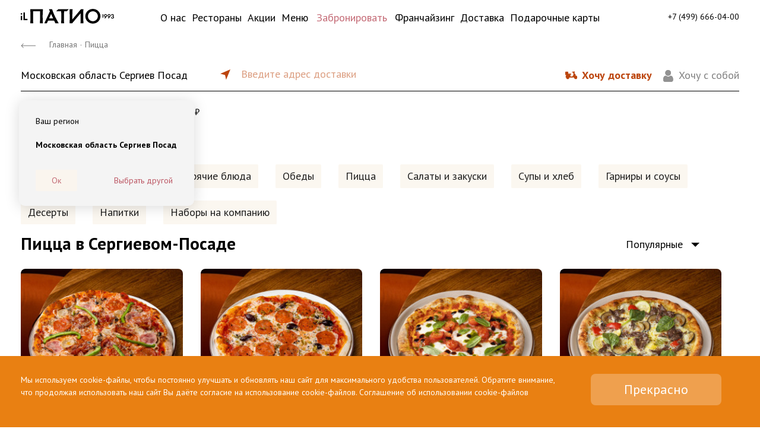

--- FILE ---
content_type: text/html; charset=utf-8
request_url: https://sergiev-posad.ilpatio.ru/category/pitstsa/
body_size: 65673
content:
<!DOCTYPE html>
<html lang="ru" prefix="og: http://ogp.me/ns#">
<head>
    <meta charset="utf-8">
    
    <meta name="viewport" content="width=device-width, user-scalable=no, initial-scale=1.0, maximum-scale=1.0, minimum-scale=1.0">
    <meta http-equiv="x-ua-compatible" content="IE=edge">
    <meta name="wa-expert-hash" content="417e8055eb0aaafa1239709944c68bfb4caa2df" />

    <title>Заказать пиццу с бесплатной доставкой в Сергиевом-Посаде на дом и в офис из ресторана</title>
    
    <meta name="description" content="Пицца у Вас всего за 45 минут! Бесплатная доставка в Сергиевом-Посаде. Выбор более чем из 37 позиций!" />

        <link rel="shortcut icon" href="/favicon.ico?v4.0.6.59"/>

    <!-- css -->
    <link href="https://fonts.googleapis.com/css2?family=PT+Sans:ital,wght@0,400;0,700;1,400;1,700&display=swap" rel="stylesheet">
    <link rel="stylesheet" href="/wa-data/public/site/themes/ilpatio/bootstrap/bootstrap.min.css?v4.0.6.59" type="text/css"/>
    <link rel="stylesheet" href="/wa-data/public/site/themes/ilpatio/style.css?v4.0.6.59" type="text/css"/>
    

    <!-- js -->
    <script src="/wa-data/public/site/themes/ilpatio/jquery/jquery.js?v4.0.6.59"></script>
    <script src="/wa-data/public/site/themes/ilpatio/bootstrap/bootstrap.min.js?v4.0.6.59"></script>
    <script src="/wa-data/public/site/themes/ilpatio/bootstrap/bootstrap.bundle.min.js?v4.0.6.59"></script>
     

    <link href="/wa-data/public/shop/themes/ilpatio/shop.css?v4.0.6.59" rel="stylesheet" type="text/css">
<link href="/wa-data/public/shop/themes/ilpatio//css/swiper-bundle.min.css?v4.0.6.59" rel="stylesheet" type="text/css">
<link href="/wa-data/public/shop/themes/ilpatio//css/basket.css?v4.0.6.59" rel="stylesheet" type="text/css">
<script type="text/javascript" src="/wa-data/public/shop/themes/ilpatio/shop.js?v8.10.0"></script>
<script type="text/javascript" src="/wa-data/public/shop/themes/ilpatio//js/swiper-bundle.min.js?v8.10.0"></script>

<script type="text/javascript"> $(function() { $('body').data('shipping','0').attr('data-shipping','0');  })</script>


<!-- Yandex.Metrika counter -->
<script type="text/javascript" >
   (function(m,e,t,r,i,k,a){m[i]=m[i]||function(){(m[i].a=m[i].a||[]).push(arguments)};
   m[i].l=1*new Date();
   for (var j = 0; j < document.scripts.length; j++) {if (document.scripts[j].src === r) { return; }}
   k=e.createElement(t),a=e.getElementsByTagName(t)[0],k.async=1,k.src=r,a.parentNode.insertBefore(k,a)})
   (window, document, "script", "https://mc.yandex.ru/metrika/tag.js", "ym");

   ym(38841655, "init", {
        clickmap:true,
        trackLinks:true,
        accurateTrackBounce:true,
        webvisor:true,
        ecommerce:"dataLayer"
   });
</script>
<noscript><div><img src="https://mc.yandex.ru/watch/38841655" style="position:absolute; left:-9999px;" alt="" /></div></noscript>
<!-- /Yandex.Metrika counter -->



<meta name="yandex-verification" content="df9defed7449fead" />




<!-- Top.Mail.Ru counter -->
<script type="text/javascript">
var _tmr = window._tmr || (window._tmr = []);
_tmr.push({id: "3274889", type: "pageView", start: (new Date()).getTime(), pid: "USER_ID"});
(function (d, w, id) {
  if (d.getElementById(id)) return;
  var ts = d.createElement("script"); ts.type = "text/javascript"; ts.async = true; ts.id = id;
  ts.src = "https://top-fwz1.mail.ru/js/code.js";
  var f = function () {var s = d.getElementsByTagName("script")[0]; s.parentNode.insertBefore(ts, s);};
  if (w.opera == "[object Opera]") { d.addEventListener("DOMContentLoaded", f, false); } else { f(); }
})(document, window, "tmr-code");
</script>
<noscript><div><img src="https://top-fwz1.mail.ru/counter?id=3274889;js=na" style="position:absolute;left:-9999px;" alt="Top.Mail.Ru" /></div></noscript>
<!-- /Top.Mail.Ru counter -->


    <meta property="og:title" content="Заказать пиццу с бесплатной доставкой в Сергиевом-Посаде на дом и в офис из ресторана">
    <meta property="og:description" content="Пицца у Вас всего за 45 минут! Бесплатная доставка в Сергиевом-Посаде. Выбор более чем из 37 позиций!">
    <meta property="og:image" content="https://sergiev-posad.ilpatio.ru/wa-data/public/site/data/og/logo1.jpg">

<!-- Top.Mail.Ru counter -->
<script type="text/javascript">
var _tmr = window._tmr || (window._tmr = []);
_tmr.push({id: "3658270", type: "pageView", start: (new Date()).getTime()});
(function (d, w, id) {
  if (d.getElementById(id)) return;
  var ts = d.createElement("script"); ts.type = "text/javascript"; ts.async = true; ts.id = id;
  ts.src = "https://top-fwz1.mail.ru/js/code.js";
  var f = function () {var s = d.getElementsByTagName("script")[0]; s.parentNode.insertBefore(ts, s);};
  if (w.opera == "[object Opera]") { d.addEventListener("DOMContentLoaded", f, false); } else { f(); }
})(document, window, "tmr-code");
</script>
<noscript><div><img src="https://top-fwz1.mail.ru/counter?id=3658270;js=na" style="position:absolute;left:-9999px;" alt="Top.Mail.Ru" /></div></noscript>
<!-- /Top.Mail.Ru counter -->




    <meta property="og:site_name" content="IL Патио" />
<meta property="og:type" content="website" />
<meta property="og:url" content="https://sergiev-posad.ilpatio.ru/category/pitstsa/" />
<meta property="og:locale" content="ru_RU" />
<meta property="og:image" content="https://sergiev-posad.ilpatio.ru/wa-data/public/site/data/og/ilpatio.jpg" />
<meta property="og:image:width" content="1200" />
<meta property="og:image:secure_url" content="https://sergiev-posad.ilpatio.ru/wa-data/public/site/data/og/ilpatio.jpg" />
<meta property="og:image:height" content="630" />
            <meta name="robots" content="index, follow" />
    </head>
<body class=" ">

<div class="container-fluid header">
    <div class="container">
        <div class="row">
            <div class="d-xl-none d-lg-none d-md-none col-md-3 col-3 header__menu">
                <a href="#" id="burger" class="burger" data-toggle="modal" data-target="#burger-modal">
                    <span class="burger__item burger__item--1"></span>
                    <span class="burger__item burger__item--2"></span>
                    <span class="burger__item burger__item--3"></span>
                </a>
            </div>
            <div class="col-md-2 col-6 text-md-left text-center">
                <a href="/">
                    <img class="header__logo d-md-inline d-none" src="/wa-data/public/site/themes/ilpatio/img/logo.svg">
                    <img class="header__logo d-md-none d-inline" src="/wa-data/public/site/themes/ilpatio/img/logos.svg">
                </a>
            </div>
            <div class="col d-none d-md-block">
                                                                                                                                                                                                                                                                                                                                                                                                            								
		                		                    <ul class="header__app_menu">
                                                <li class="d-flex">
                            <a href="/about/">
                                О нас
                            </a>
                                                    </li>
                                                <li class="d-flex">
                            <a href="/restaurants/">
                                Рестораны
                            </a>
                                                    </li>
                                                <li class="d-flex">
                            <a href="/stock/">
                                Акции
                            </a>
                                                    </li>
                                                <li class="d-flex header__item_with_submenu">
                            <a href="#">
                                Меню
                            </a>
                                                        <ul class="header__app_submenu">
                                                            <li>
                                                                                                                    <a href="#" target="_blank" data-toggle="modal" data-target="#p18-modal" data-url="/wa-data/public/site/data/sergiev-posad.ilpatio.ru/ilpatio_menu_msk.pdf">Основное меню</a>
                                                                                                            </li>
                                                            <li>
                                                                                                                    <a href="#" target="_blank" data-toggle="modal" data-target="#p18-modal" data-url="/wa-data/public/site/data/sergiev-posad.ilpatio.ru/ilpatio_Risotto_Ravioli_msk.pdf">Сезон ризотто и равиоли</a>
                                                                                                            </li>
                                                            <li>
                                                                                                                    <a href="/wa-data/public/site/data/sergiev-posad.ilpatio.ru/ilpatio_breakfast_msk.pdf" target="_blank" rel="noopener noreferrer nofollow">Меню завтраков</a>
                                                                                                            </li>
                                                            <li>
                                                                                                                    <a href="/wa-data/public/site/data/sergiev-posad.ilpatio.ru/ilpatio_kids-menu_msk.pdf" target="_blank" rel="noopener noreferrer nofollow">Детское меню Бамбини</a>
                                                                                                            </li>
                                                            <li class="header__last_submenu_item">
                                                                                                                    <a href="/wa-data/public/site/data/sergiev-posad.ilpatio.ru/ilpatio_Oysters_sergiev-posad.pdf" target="_blank" rel="noopener noreferrer nofollow">Устричный базар</a>
                                                                                                            </li>
                                                        </ul>
                                                    </li>
                                                <li class="d-flex">
                            <a href="/restaurants/" class="mark">
                                Забронировать
                            </a>
                                                    </li>
                                                <li class="d-flex">
                            <a href="http://franchising.ru/?utm_source=ilpatio_ru" target="_blank" rel="noopener noreferrer nofollow">
                                Франчайзинг
                            </a>
                                                    </li>
                                                <li class="d-flex">
                            <a href="/#delivery">
                                Доставка
                            </a>
                                                    </li>
                                                <li class="d-flex">
                            <a href="https://cards.rosinter.ru/" target="_blank" rel="noopener noreferrer nofollow">
                                Подарочные карты
                            </a>
                                                    </li>
                                            </ul>
                            </div>
            <div class="col-md-2 d-md-block d-none text-right header__phone">
                <span class="header__phone_title">Есть вопросы?<br> Просто звоните</span>
                <a href="tel:84996660400">
                    +7 (499) 666-04-00
                </a>
            </div>
         <div class="d-xl-none d-lg-none d-md-none col-md-3 col-3 text-right header__menu" style="display:flex;flex-direction:column;align-items:flex-end">
                                <a href="#" class="js-cart-open header__cart" style="width:45px"></a>
                <span style="font-size:0.7rem">Корзина</span>
            </div>
        </div>
    </div>
</div>


<div class="modal fade" tabindex="-1" role="dialog" id="burger-modal" aria-labelledby="burger-modal" aria-hidden="true" data-backdrop="false" style="margin: 59px 0 0;padding-bottom: 59px;pos">
    <div class="modal-dialog" role="document" style="margin:0;box-shadow: 0 2px 25px rgba(0, 0, 0, 0.15);">
        <div class="modal-content" style="border: none;border-radius: 0; padding: 20px 10px 0;">
            <div class="container">
                <div class="row">
                    <div class="col">
                        <ul class="header__burger_list">
                                                                                    <li class="header__burger_item_with_submenu">
                                <span class="header__burger_list_label">Ваш регион:</span>
                                <a href="#"><div class="header__burger_submenu_btn"></div> Московская область Сергиев Посад</a>
                                <ul class="header__burger_submenu">
                                                                                                        <li>
                                        <a href="https://ilpatio.ru">Москва и Московская область </a>
                                    </li>
                                                                        <li>
                                        <a href="https://spb.ilpatio.ru">Санкт-Петербург и Ленинградская область </a>
                                    </li>
                                                                        <li>
                                        <a href="https://vld.ilpatio.ru">Владивосток</a>
                                    </li>
                                                                        <li>
                                        <a href="https://kda.ilpatio.ru">Краснодар</a>
                                    </li>
                                                                        <li>
                                        <a href="https://mhc.ilpatio.ru">Республика Дагестан</a>
                                    </li>
                                                                        <li>
                                        <a href="https://nvs.ilpatio.ru">Нижневартовск</a>
                                    </li>
                                                                        <li>
                                        <a href="https://nn.ilpatio.ru">Нижний Новгород</a>
                                    </li>
                                                                        <li>
                                        <a href="https://nsk.ilpatio.ru">Новосибирск</a>
                                    </li>
                                                                        <li>
                                        <a href="https://oms.ilpatio.ru">Омск</a>
                                    </li>
                                                                        <li>
                                        <a href="https://pnz.ilpatio.ru">Пенза</a>
                                    </li>
                                                                        <li>
                                        <a href="https://serpukhov.ilpatio.ru">Московская область Серпухов</a>
                                    </li>
                                                                        <li>
                                        <a href="https://sta.ilpatio.ru">Ставрополь</a>
                                    </li>
                                                                        <li>
                                        <a href="https://tver.ilpatio.ru">Тверь</a>
                                    </li>
                                                                        <li>
                                        <a href="https://khm.ilpatio.ru">Ханты-Мансийск</a>
                                    </li>
                                                                        <li>
                                        <a href="https://vlg.ilpatio.ru">Череповец</a>
                                    </li>
                                                                        <li>
                                        <a href="https://chekhov.ilpatio.ru">Московская область Чехов</a>
                                    </li>
                                                                        <li>
                                        <a href="https://ehlektrostal.ilpatio.ru">Электросталь</a>
                                    </li>
                                                                        <li>
                                        <a href="https://bashk.ilpatio.ru">Октябрьский (Башкортостан)</a>
                                    </li>
                                                                                                    </ul>
                            </li>
                                                                                    <li><a href="/restaurants/" class="mark">Забронировать</a></li>
                                                        <li>
                                <a href="https://почетныйгость.рф">
                                    <img src="/wa-data/public/shop/themes/ilpatio/img/svg/hg.svg">
                                    Почётный Гость
                                </a>
                            </li>
                        </ul>
                        <ul class="header__burger_list">
                                                                                                <li>
                                        <a href="/about/">О нас</a>
                                                                            </li>
                                                                                                                                <li>
                                        <a href="/restaurants/">Рестораны</a>
                                                                            </li>
                                                                                                                                <li>
                                        <a href="/stock/">Акции</a>
                                                                            </li>
                                                                                                                                <li class="header__burger_item_with_submenu">
                                        <a href="#"><div class="header__burger_submenu_btn"></div> Меню</a>
                                                                                    <ul class="header__burger_submenu">
                                                                                                    <li>
                                                                                                                                                                                    <a href="#" target="_blank" data-toggle="modal" data-target="#p18-modal" data-url="/wa-data/public/site/data/sergiev-posad.ilpatio.ru/ilpatio_menu_msk.pdf">Основное меню</a>
                                                                                                                                                                        </li>
                                                                                                    <li>
                                                                                                                                                                                    <a href="#" target="_blank" data-toggle="modal" data-target="#p18-modal" data-url="/wa-data/public/site/data/sergiev-posad.ilpatio.ru/ilpatio_Risotto_Ravioli_msk.pdf">Сезон ризотто и равиоли</a>
                                                                                                                                                                        </li>
                                                                                                    <li>
                                                                                                                                                                                    <a href="/wa-data/public/site/data/sergiev-posad.ilpatio.ru/ilpatio_breakfast_msk.pdf" target="_blank" rel="noopener noreferrer nofollow">Меню завтраков</a>
                                                                                                                                                                        </li>
                                                                                                    <li>
                                                                                                                                                                                    <a href="/wa-data/public/site/data/sergiev-posad.ilpatio.ru/ilpatio_kids-menu_msk.pdf" target="_blank" rel="noopener noreferrer nofollow">Детское меню Бамбини</a>
                                                                                                                                                                        </li>
                                                                                                    <li class="header__last_submenu_item">
                                                                                                                                                                                    <a href="/wa-data/public/site/data/sergiev-posad.ilpatio.ru/ilpatio_Oysters_sergiev-posad.pdf" target="_blank" rel="noopener noreferrer nofollow">Устричный базар</a>
                                                                                                                                                                        </li>
                                                                                            </ul>
                                                                            </li>
                                                                                                                                                                                            <li>
                                        <a href="http://franchising.ru/?utm_source=ilpatio_ru"><img src="/wa-data/public/shop/themes/ilpatio/img/svg/new.svg">Франчайзинг</a>
                                                                            </li>
                                                                                                                                <li>
                                        <a href="/#delivery">Доставка</a>
                                                                            </li>
                                                                                                                                <li>
                                        <a href="https://cards.rosinter.ru/"><img src="/wa-data/public/shop/themes/ilpatio/img/svg/new.svg">Подарочные карты</a>
                                                                            </li>
                                                            			    <!-- <li><a href="https://card.rosinter.ru/"><img src="/wa-data/public/shop/themes/ilpatio/img/svg/new.svg">Подарочные карты</a></li> -->
                        </ul>
                        <ul class="header__burger_list header__burger_list--last">
                            <li><span>Телефон горячей линии</span></li>
                            <li>
                                <a class="header__burger_phone" href="tel:84996660400">
                                    +7 (499) 666-04-00
                                </a>
                            </li>
                            
                        </ul>
                    </div>
                </div>
            </div>
        </div>
    </div>
</div>

<div class="modal fade" tabindex="-1" role="dialog" id="p18-modal" aria-labelledby="p18-modal" aria-hidden="true">
    <div class="modal-dialog modal-dialog-centered" role="document">
        <div class="modal-content">
            <div class="modal-body">
                <div class="p18__step_1">
                    <div class="p18__title">Вы так классно выглядите!<br> Вам уже есть 18 лет?</div>
                    <div class="text-center">
                        <a href="#" class="p18__btn" aria-label="Close" target="_blank">Да</a>
                    </div>
                    <div class="text-center">
                        <a href="#" class="p18__btn_no">Нет</a>
                    </div>
                </div>
                <div class="p18__step_2" style="display:none;">
                    <div class="p18__title">Извините, просматривать данный раздел могут только совершеннолетние посетители.</div>
                    <div class="text-center">
                        <a href="#" class="p18__btn_back">
                            <img src="/wa-data/public/shop/themes/ilpatio/img/svg/arrow-1.svg"> Я ответил неверно, изменить выбор
                        </a>
                    </div>
                </div>
            </div>
        </div>
    </div>
</div>
<script type="text/javascript">
    $(function () {
        $('.p18__btn').click(function () {
            setCookie('p18', 1, { path:'/', secure: false, 'max-age': 2592000, 'domain': '.ilpatio.ru' });
            // window.location.reload();
            $('#p18-modal').modal('hide');
            //return false;
        });
        $('.p18__btn_no').click(function () {
            $('.p18__step_1').hide();
            $('.p18__step_2').show();
        });
        $('.p18__btn_back').click(function () {
            $('.p18__step_2').hide();
            $('.p18__step_1').show();
        });
        $('#p18-modal').on('show.bs.modal', function (event) {
            var button = $(event.relatedTarget);
            var modal = $(this);
            // modal.data('pdf_url',button.data('url'));
            $('.p18__btn',modal).attr('href',button.data('url'));
        }).on('hidden.bs.modal', function () {
            // window.open(modal.data('pdf_url'));
            $('.p18__btn',modal).attr('href','#');
        });
    });
</script>

<div id="content">
    

 

<div class="container pbx-sm-16">
    <div class="row">
        <div class="col">
                            <div class="breadcrumbs" itemprop="breadcrumb">
                    <a href="/" class="breadcrumbs__item"><img src="/wa-data/public/shop/themes/ilpatio/img/svg/arrow-1.svg"></a>
                    <a href="/" class="breadcrumbs__item">Главная</a> <span class="rarr breadcrumbs__item">&middot;</span>
                    <span class="breadcrumbs__item">Пицца</span>
                </div>
                    </div>
    </div>
</div>



<div class="container-fluid personal_info" data-fix="50">
    <div class="container pbx-sm-40 pbx-12"><a name="delivery"></a>
        <div class="personal_info__top row">
            <div class="d-none d-md-block col-md-auto">
	

              <span class="personal_info__region d-none d-md-inline" data-toggle="modal" data-target="#choose-region-modal">Московская область Сергиев Посад</span>
            </div>
            <div class="col-12 col-md">
                                                <span class="personal_info__address">
                    <span class="personal_info__address_input personal_info__address_input--active" id="personal_info__shipping_delivery"
                          data-toggle="modal" data-target="#pick_modal">Введите адрес доставки</span>
                    <span class="personal_info__address_input" id="personal_info__shipping_pick"
                          data-toggle="modal" data-target="#delivery_modal">Выберите ресторан</span>
                </span>
            </div>
            <div class="col-md-auto text-right d-none d-md-block personal_info__pick">
															<a href="#" class="personal_info__pick--delivery personal_info__pick--selected" data-input="#personal_info__shipping_delivery">Хочу доставку</a>
							
								
                <a href="#" class="personal_info__pick--takeaway" data-input="#personal_info__shipping_pick">Хочу с собой</a>
            </div>
        </div>
        <div class="row">
            <div class="personal_info__line w-100"></div>
        </div>
        <div class="personal_info__bottom row">
            <div class="col-9">
                <span class="personal_info__map d-none d-md-inline-block">
                                        <div class="personal_info__place_info">
                        <div class="personal_info__place_info_title">Ваш регион</div>
                        <div class="personal_info__place_info_region">Московская область Сергиев Посад</div>
                        <div class="personal_info__place_info_control">
                            <a href="#" class="personal_info__place_info_control_ok_btn">Ок</a>
                            <a href="#" class="personal_info__place_info_control_btn">Выбрать другой</a>
                        </div>
                    </div>
                    <script type="text/javascript">
                        $(function () {
                            $('.personal_info__place_info_control_ok_btn').click(function () {
                                $('.personal_info__place_info').hide();
                                setCookie('r', 1, { path:'/', secure: false, 'max-age': 2592000, 'domain': '.ilpatio.ru' });
                                return false;
                            });
                            $('.personal_info__place_info_control_btn').click(function () {
                                $('.personal_info__place_info').hide();
                                setCookie('r', 1, { path:'/', secure: false, 'max-age': 2592000, 'domain': '.ilpatio.ru' });
                                $('#choose-region-modal').modal('show');
                            })
                        });
                    </script>
                                    </span>
                

                
                                <span class="personal_info__time"><img src="/wa-data/public/shop/themes/ilpatio/img/svg/p-time.svg">от 45 мин</span>                                <span class="personal_info__check"><img src="/wa-data/public/shop/themes/ilpatio/img/svg/p-check.svg">от 1000 ₽</span>                                <!--доработка-->

                
                <span class="personal_info__check" id="pic-mode"><img src="/wa-data/public/shop/themes/ilpatio/img/svg/delivery.svg">
                                            99 ₽
                                    </span>


                <!--доработка-->

            </div>
            <div class="col-3 personal_info__cabinet text-right">
                
				
				
                                <a href="#" class="personal_info__cart js-cart-open" style="display: none;">
                    <span class="personal_info__cart_empty personal_info__cart--show">Корзина</span>
                    <span class="personal_info__cart_noempty"><span class="personal_info__cart_qty">0</span><span class="personal_info__cart_total">0 ₽</span></span>
                </a>
				
            </div>
        </div>
    </div>
</div>

<div class="container-fluid personal_info_wr--fixed"></div>
<div class="modal fade" tabindex="-1" role="dialog" id="choose-region-modal" aria-labelledby="choose-region-modal" aria-hidden="true">
    <div class="modal-dialog modal-dialog-centered" role="document">
        <div class="modal-content">
            <div class="model-head">
                <button type="button" class="close" data-dismiss="modal" aria-label="Close">
                    <span aria-hidden="true">&times;</span>
                </button>
            </div>
            <div class="modal-body">
                <div class="personal_info__choose_region_title">Ваш регион</div>
                <div class="personal_info__choose_region_current">Московская область Сергиев Посад</div>
                <div class="personal_info__choose_region_list row">

                                                                <div class="col-md-6 col-12">
                            <ul>
                                																
																
															
					
										
																
                                    <li>
                                        <a href="https://ilpatio.ru">Москва и Московская область </a>
                                    </li>
                                																
																
																										
					
										
																
                                    <li>
                                        <a href="https://spb.ilpatio.ru">Санкт-Петербург</a>
                                    </li>
                                																
																
															
					
										
																
                                    <li>
                                        <a href="https://vld.ilpatio.ru">Владивосток</a>
                                    </li>
                                																
																
															
					
										
																
                                    <li>
                                        <a href="https://kda.ilpatio.ru">Краснодар</a>
                                    </li>
                                																
																
															
					
										
																
                                    <li>
                                        <a href="https://mhc.ilpatio.ru">Республика Дагестан</a>
                                    </li>
                                																
																
															
					
										
																
                                    <li>
                                        <a href="https://nvs.ilpatio.ru">Нижневартовск</a>
                                    </li>
                                																
																
															
					
										
																
                                    <li>
                                        <a href="https://nn.ilpatio.ru">Нижний Новгород</a>
                                    </li>
                                																
																
															
					
										
																
                                    <li>
                                        <a href="https://nsk.ilpatio.ru">Новосибирск</a>
                                    </li>
                                																
																
															
					
										
																
                                    <li>
                                        <a href="https://oms.ilpatio.ru">Омск</a>
                                    </li>
                                                            </ul>
                        </div>
                                            <div class="col-md-6 col-12">
                            <ul>
                                																
																
															
					
										
																
                                    <li>
                                        <a href="https://pnz.ilpatio.ru">Пенза</a>
                                    </li>
                                																
																
															
					
										
																
                                    <li>
                                        <a href="https://serpukhov.ilpatio.ru">Московская область Серпухов</a>
                                    </li>
                                																
																
															
					
										
																
                                    <li>
                                        <a href="https://sta.ilpatio.ru">Ставрополь</a>
                                    </li>
                                																
																
															
					
										
																
                                    <li>
                                        <a href="https://tver.ilpatio.ru">Тверь</a>
                                    </li>
                                																
																
															
					
										
																
                                    <li>
                                        <a href="https://khm.ilpatio.ru">Ханты-Мансийск</a>
                                    </li>
                                																
																
															
					
										
																
                                    <li>
                                        <a href="https://vlg.ilpatio.ru">Череповец</a>
                                    </li>
                                																
																
															
					
										
																
                                    <li>
                                        <a href="https://chekhov.ilpatio.ru">Московская область Чехов</a>
                                    </li>
                                																
																
															
					
																											
																
															
					
										
																
                                    <li>
                                        <a href="https://bashk.ilpatio.ru">Октябрьский (Башкортостан)</a>
                                    </li>
                                                            </ul>
                        </div>
                                                        </div>
            </div>
        </div>
    </div>
</div>

<div class="modal fade modal-fullscreen-md-down" tabindex="-1" role="dialog" id="pick_modal" aria-labelledby="pick_modal" aria-hidden="true">
    <div class="modal-dialog modal-dialog-centered" role="document">
        <div class="modal-content">
            <div class="model-head">
                <button type="button" class="close" data-dismiss="modal" aria-label="Close">
                    <span aria-hidden="true">×</span>
                </button>
            </div>
            <div class="modal-body">
                <div class="h2">Укажите адрес доставки</div>
                
                <div class="personal_info__pick">
                    <div class=" row">
                        <div class="col-6 text-right">
                            <a href="#" class="personal_info__pick--delivery personal_info__pick--selected" data-input="#personal_info__shipping_delivery">Хочу доставку</a>
                        </div>
                        <div class="col-6 text-left">
                            <a href="#" class="personal_info__pick--takeaway" data-input="#personal_info__shipping_pick">Хочу с собой</a>
                        </div>
                    </div>
                </div>
                <div class="pick_modal__ok_btn pick_modal__ok_btn--mobile">Ок</div>
                <div class="container pbx-30 pick_modal__address_ctnr">
                    <div class="row">
                        <div class="col-12 col-md-9 pick_modal__address_wr" style="padding-left: 0;">
                            <div class="pick_modal__address">
                                <a href="#" class="pick_modal__pickme_btn"></a>
                                <input name="address" class="pick_modal__address_input" placeholder="Введите название улицы, метро или города" />
                                <ul class="pick_modal__address_list"></ul>
                            </div>
                        </div>
                        <div class="d-none d-md-block col-md-3" style="padding-right: 0;">
                            <a href="#" class="pick_modal__ok_btn pick_modal__ok_btn--disabled">Ок</a>
                        </div>
                    </div>
                </div>
                <div class="pick_modal__warning">Нет доставки по выбранному адресу</div>
                <div id="pick_modal__map" class="pick_modal__map"></div>
            </div>
        </div>
    </div>
</div>
<div class="modal fade modal-fullscreen-md-down" tabindex="-1" role="dialog" id="delivery_modal" aria-labelledby="delivery_modal" aria-hidden="true">
    <div class="modal-dialog modal-dialog-centered" role="document">
        <div class="modal-content">
            <div class="model-head">
                <button type="button" class="close" data-dismiss="modal" aria-label="Close">
                    <span aria-hidden="true">×</span>
                </button>
            </div>
            <div class="modal-body">
                <div class="d-none d-md-block h2">Я здесь</div>
                <div class="container pbx-20 d-none d-md-block">
                    <div class="row">
                        <div class="col" style="padding-left: 0;">
                            <div class="delivery_modal__address">
                                <a href="#" class="delivery_modal__pickme_btn"></a>
                                <input name="address" class="delivery_modal__address_input" placeholder="Введите название улицы, метро или города" />
                                <ul class="delivery_modal__address_list"></ul>
                            </div>
                        </div>
                    </div>
                </div>
                <div class="h2">Выберите ресторан</div>
                <div class="personal_info__pick">
                    <div class=" row">
                        <div class="col-6 text-right">
                            <a href="#" class="personal_info__pick--delivery personal_info__pick--selected" data-input="#personal_info__shipping_delivery">Хочу доставку</a>
                        </div>
                        <div class="col-6 text-left">
                            <a href="#" class="personal_info__pick--takeaway" data-input="#personal_info__shipping_pick">Хочу с собой</a>
                        </div>
                    </div>
                </div>
                <ul class="delivery_modal__tab">
                    <li data-target="#delivery_modal__map" class="delivery_modal__tab--selected">Карта</li>
                    <li data-target="#delivery_modal__list">Список</li>
                </ul>
                <div id="delivery_modal__map" data-type="map" class="delivery_modal__tab_content" style="display: block"></div>
                <div id="delivery_modal__list" data-type="list" class="delivery_modal__tab_content"></div>
            </div>
        </div>
    </div>
</div>

<div class="main-wrapper">
	<div class="main-wrapper__content">

		<div class="container">
                <div class="category_list__filter_wr">
        <div class="category_list__filter_inner">
            <div class="category_list__slice"><span><span></span></span></div>
            <ul class="category_list">
                <li class="d-inline-block category_list__btn d-md-none">
                    <a href="#">
                        <svg width="18" height="19" viewBox="0 0 18 19" fill="none" xmlns="http://www.w3.org/2000/svg">
                            <rect y="9" width="18" height="1" rx="0.5" fill="black"/>
                            <rect y="2" width="4" height="1" rx="0.5" fill="black"/>
                            <rect x="7" y="2" width="11" height="1" rx="0.5" fill="black"/>
                            <rect y="16" width="12" height="1" rx="0.5" fill="black"/>
                            <rect x="15" y="16" width="3" height="1" rx="0.5" fill="black"/>
                            <path fill-rule="evenodd" clip-rule="evenodd" d="M5.5 4C6.32843 4 7 3.32843 7 2.5C7 1.67157 6.32843 1 5.5 1C4.67157 1 4 1.67157 4 2.5C4 3.32843 4.67157 4 5.5 4ZM5.5 5C6.88071 5 8 3.88071 8 2.5C8 1.11929 6.88071 0 5.5 0C4.11929 0 3 1.11929 3 2.5C3 3.88071 4.11929 5 5.5 5Z" fill="black"/>
                            <path fill-rule="evenodd" clip-rule="evenodd" d="M13.5 18C14.3284 18 15 17.3284 15 16.5C15 15.6716 14.3284 15 13.5 15C12.6716 15 12 15.6716 12 16.5C12 17.3284 12.6716 18 13.5 18ZM13.5 19C14.8807 19 16 17.8807 16 16.5C16 15.1193 14.8807 14 13.5 14C12.1193 14 11 15.1193 11 16.5C11 17.8807 12.1193 19 13.5 19Z" fill="black"/>
                        </svg>
                    </a>
                </li>
                            <li>
                    <a href="/category/novye-kombo/">Новые комбо</a>
                </li>
                            <li>
                    <a href="/category/pasta/">Паста</a>
                </li>
                            <li>
                    <a href="/category/goryachie-blyuda/">Горячие блюда</a>
                </li>
                            <li>
                    <a href="/category/obedy/">Обеды</a>
                </li>
                            <li>
                    <a href="/category/pitstsa/">Пицца</a>
                </li>
                            <li>
                    <a href="/category/salaty-i-zakuski/">Салаты и закуски</a>
                </li>
                            <li>
                    <a href="/category/supy-i-khleb/">Супы и хлеб</a>
                </li>
                            <li>
                    <a href="/category/garniry-i-sousy/">Гарниры и соусы</a>
                </li>
                            <li>
                    <a href="/category/deserty/">Десерты</a>
                </li>
                            <li>
                    <a href="/category/napitki/">Напитки</a>
                </li>
                            <li>
                    <a href="/category/nabory-na-kompaniyu/">Наборы на компанию</a>
                </li>
                        </ul>
        </div>
    </div>
    </div>
		<!-- plugin hook: 'frontend_category' -->
		
		
		<div class="container pbx-16">
			<div class="row">
									<div class="col"><h1 class="category-name ptx-10">Пицца в Сергиевом-Посаде</h1></div>
								<div class="col">
																<div class="category__sort category__sort--popular">
						<div class="category__sort_inner">
							<a href="#" class="category__sort_current">
								<span class="category__sort_current_title">Популярные</span>
								<span class="category__sort_popup_btn"></span>
							</a>
							<ul>
								<li><a href="?sort=price&order=asc">Цена по убыванию</a></li>
								<li><a href="?sort=price&order=desc">Цена по возрастанию</a></li>
							</ul>
						</div>
					</div>
						
					<script type="text/javascript">
						$(function () {
							$('.category__sort_current').click(function () {
								$(this).closest('.category__sort').toggleClass('category__sort--active');
								return false;
							})
						})
					</script>
									</div>
			</div>
		</div>



		<div class="container phxi-0">
			<div id="product-list">
							<div class="product_list">
            
                                                        <div class="product_list__item phx-15">
            <a href="/product/38337-il-patio/" class="product_carousel__item">
                <div class="product_carousel__inner">
                    <div class="product_carousel__img" style="background-image: url(/wa-data/public/shop/products/37/83/38337/images/12293116/12293116.350.jpg)">
                                                <img src="/wa-data/public/shop/products/37/83/38337/images/12293116/12293116.350x230.jpg" alt="IL Патио">
                    </div>
                    <div class="product_carousel__title_wr">
                        <div class="product_carousel__title">
                            IL Патио
                        </div>
                        <div class="product_carousel__description">
                            Пицца с историей, наша гордость. С  ветчиной, шампиньонами, пепперони, беконом, мюнхенскими колбасками и сладким перцем
                        </div>
                    </div>
                </div>
            </a>
                        <div class="product_carousel__price">
                Цена от 939 ₽
                <span class="product_carousel__add2cart js-add2cart" data-product-id="38337" data-sku-id="41055" data-product-name="IL Патио"></span>
            </div>
                    </div>
            
                                                        <div class="product_list__item phx-15">
            <a href="/product/46558-dyavola/" class="product_carousel__item">
                <div class="product_carousel__inner">
                    <div class="product_carousel__img" style="background-image: url(/wa-data/public/shop/products/58/65/46558/images/12293118/12293118.350.jpg)">
                                                <img src="/wa-data/public/shop/products/58/65/46558/images/12293118/12293118.350x230.jpg" alt="Дьявола">
                    </div>
                    <div class="product_carousel__title_wr">
                        <div class="product_carousel__title">
                            Дьявола
                        </div>
                        <div class="product_carousel__description">
                            Дьявольски острая пицца с пепперони,пикантным маслом, жгучим перчиком халапеньо, оливками леччино и томатным соусом
                        </div>
                    </div>
                </div>
            </a>
                        <div class="product_carousel__price">
                Цена от 689 ₽
                <span class="product_carousel__add2cart js-add2cart" data-product-id="46558" data-sku-id="50082" data-product-name="Дьявола"></span>
            </div>
                    </div>
            
                                                        <div class="product_list__item phx-15">
            <a href="/product/45411-pitstsa-kapreze/" class="product_carousel__item">
                <div class="product_carousel__inner">
                    <div class="product_carousel__img" style="background-image: url(/wa-data/public/shop/products/11/54/45411/images/12293120/12293120.350.jpg)">
                                                <img src="/wa-data/public/shop/products/11/54/45411/images/12293120/12293120.350x230.jpg" alt="Пицца Капрезе">
                    </div>
                    <div class="product_carousel__title_wr">
                        <div class="product_carousel__title">
                            Пицца Капрезе
                        </div>
                        <div class="product_carousel__description">
                            Нежная моцарелла Фиор ди латте, сладкие помидоры черри, свежий базилик и соус песто с кремом бальзамик. Вечная классика итальянской кухни 
                        </div>
                    </div>
                </div>
            </a>
                        <div class="product_carousel__price">
                Цена 749 ₽
                <span class="product_carousel__add2cart js-add2cart" data-product-id="45411" data-sku-id="48657" data-product-name="Пицца Капрезе"></span>
            </div>
                    </div>
            
                                                        <div class="product_list__item phx-15">
            <a href="/product/45372-pitstsa-s-govyadinoy/" class="product_carousel__item">
                <div class="product_carousel__inner">
                    <div class="product_carousel__img" style="background-image: url(/wa-data/public/shop/products/72/53/45372/images/12293121/12293121.350.jpg)">
                                                <img src="/wa-data/public/shop/products/72/53/45372/images/12293121/12293121.350x230.jpg" alt="Пицца с говядиной">
                    </div>
                    <div class="product_carousel__title_wr">
                        <div class="product_carousel__title">
                            Пицца с говядиной
                        </div>
                        <div class="product_carousel__description">
                            Кусочки сочного стриплойна из мраморной говядины с баклажаном, паприкой, цукини, чесноком конфи, моцареллой и соусом песто. И пусть все вам завидуют!
                        </div>
                    </div>
                </div>
            </a>
                        <div class="product_carousel__price">
                Цена 929 ₽
                <span class="product_carousel__add2cart js-add2cart" data-product-id="45372" data-sku-id="48618" data-product-name="Пицца с говядиной"></span>
            </div>
                    </div>
            
                                                        <div class="product_list__item phx-15">
            <a href="/product/46559-frutti-di-mare/" class="product_carousel__item">
                <div class="product_carousel__inner">
                    <div class="product_carousel__img" style="background-image: url(/wa-data/public/shop/products/59/65/46559/images/12293122/12293122.350.jpg)">
                                                <img src="/wa-data/public/shop/products/59/65/46559/images/12293122/12293122.350x230.jpg" alt="Фрутти ди Маре">
                    </div>
                    <div class="product_carousel__title_wr">
                        <div class="product_carousel__title">
                            Фрутти ди Маре
                        </div>
                        <div class="product_carousel__description">
                            Для особых случаев. Креветки, кольца и щупальца кальмара, фирменный томатный соус, томаты и рукола
                        </div>
                    </div>
                </div>
            </a>
                        <div class="product_carousel__price">
                Цена от 939 ₽
                <span class="product_carousel__add2cart js-add2cart" data-product-id="46559" data-sku-id="50084" data-product-name="Фрутти ди Маре"></span>
            </div>
                    </div>
            
                                                        <div class="product_list__item phx-15">
            <a href="/product/38339-barbekyu/" class="product_carousel__item">
                <div class="product_carousel__inner">
                    <div class="product_carousel__img" style="background-image: url(/wa-data/public/shop/products/39/83/38339/images/12293124/12293124.350.jpg)">
                                                <img src="/wa-data/public/shop/products/39/83/38339/images/12293124/12293124.350x230.jpg" alt="Барбекю">
                    </div>
                    <div class="product_carousel__title_wr">
                        <div class="product_carousel__title">
                            Барбекю
                        </div>
                        <div class="product_carousel__description">
                            Здесь все: сочный цыплёнок, свинина BBQ, бекон, шампиньоны и лук бальзамик.
                        </div>
                    </div>
                </div>
            </a>
                        <div class="product_carousel__price">
                Цена от 829 ₽
                <span class="product_carousel__add2cart js-add2cart" data-product-id="38339" data-sku-id="41059" data-product-name="Барбекю"></span>
            </div>
                    </div>
            
                                                        <div class="product_list__item phx-15">
            <a href="/product/43040-kvatro-formadzhi/" class="product_carousel__item">
                <div class="product_carousel__inner">
                    <div class="product_carousel__img" style="background-image: url(/wa-data/public/shop/products/40/30/43040/images/12293125/12293125.350.jpg)">
                                                <img src="/wa-data/public/shop/products/40/30/43040/images/12293125/12293125.350x230.jpg" alt="Кватро Формаджи">
                    </div>
                    <div class="product_carousel__title_wr">
                        <div class="product_carousel__title">
                            Кватро Формаджи
                        </div>
                        <div class="product_carousel__description">
                            Классическая итальянская пицца с четырьмя видами сыра. Buon appetito!
                        </div>
                    </div>
                </div>
            </a>
                        <div class="product_carousel__price">
                Цена от 829 ₽
                <span class="product_carousel__add2cart js-add2cart" data-product-id="43040" data-sku-id="46037" data-product-name="Кватро Формаджи"></span>
            </div>
                    </div>
            
                                                        <div class="product_list__item phx-15">
            <a href="/product/46268-milano/" class="product_carousel__item">
                <div class="product_carousel__inner">
                    <div class="product_carousel__img" style="background-image: url(/wa-data/public/shop/products/68/62/46268/images/12293126/12293126.350.jpg)">
                                                <img src="/wa-data/public/shop/products/68/62/46268/images/12293126/12293126.350x230.jpg" alt="Милано">
                    </div>
                    <div class="product_carousel__title_wr">
                        <div class="product_carousel__title">
                            Милано
                        </div>
                        <div class="product_carousel__description">
                            Пицца с салями милано,  голубым сыром с плесенью, сливочным соусом, шампиньонами и маслом белых труфелей, украшенная листьями руколы. Впечатляющие сочетание.
                        </div>
                    </div>
                </div>
            </a>
                        <div class="product_carousel__price">
                Цена от 799 ₽
                <span class="product_carousel__add2cart js-add2cart" data-product-id="46268" data-sku-id="49688" data-product-name="Милано"></span>
            </div>
                    </div>
            
                                                        <div class="product_list__item phx-15">
            <a href="/product/38342-meksikana/" class="product_carousel__item">
                <div class="product_carousel__inner">
                    <div class="product_carousel__img" style="background-image: url(/wa-data/public/shop/products/42/83/38342/images/12293128/12293128.350.jpg)">
                                                <img src="/wa-data/public/shop/products/42/83/38342/images/12293128/12293128.350x230.jpg" alt="Мексикана">
                    </div>
                    <div class="product_carousel__title_wr">
                        <div class="product_carousel__title">
                            Мексикана
                        </div>
                        <div class="product_carousel__description">
                            Пицца как повод признаться в чувствах. С пепперони, беконом, соусами болоньезе и томатным, перчиком халапеньо и луком
                        </div>
                    </div>
                </div>
            </a>
                        <div class="product_carousel__price">
                Цена от 779 ₽
                <span class="product_carousel__add2cart js-add2cart" data-product-id="38342" data-sku-id="41065" data-product-name="Мексикана"></span>
            </div>
                    </div>
            
                                                        <div class="product_list__item phx-15">
            <a href="/product/40480-primavera/" class="product_carousel__item">
                <div class="product_carousel__inner">
                    <div class="product_carousel__img" style="background-image: url(/wa-data/public/shop/products/80/04/40480/images/12293129/12293129.350.jpg)">
                                                <img src="/wa-data/public/shop/products/80/04/40480/images/12293129/12293129.350x230.jpg" alt="Примавера">
                    </div>
                    <div class="product_carousel__title_wr">
                        <div class="product_carousel__title">
                            Примавера
                        </div>
                        <div class="product_carousel__description">
                            Настроение — весна (и какая разница, что там за окном). Сезонные овощи
с томатным соусом и песто
                        </div>
                    </div>
                </div>
            </a>
                        <div class="product_carousel__price">
                Цена от 655 ₽
                <span class="product_carousel__add2cart js-add2cart" data-product-id="40480" data-sku-id="43351" data-product-name="Примавера"></span>
            </div>
                    </div>
            
                                                        <div class="product_list__item phx-15">
            <a href="/product/45962-al-salmone/" class="product_carousel__item">
                <div class="product_carousel__inner">
                    <div class="product_carousel__img" style="background-image: url(/wa-data/public/shop/products/62/59/45962/images/12265693/12265693.350.jpg)">
                                                <img src="/wa-data/public/shop/products/62/59/45962/images/12265693/12265693.350x230.jpg" alt="Аль Сальмоне">
                    </div>
                    <div class="product_carousel__title_wr">
                        <div class="product_carousel__title">
                            Аль Сальмоне
                        </div>
                        <div class="product_carousel__description">
                            Игра контрастов: сливочный соус, филе лосося и мягкий творожный сыр с маслинами
                        </div>
                    </div>
                </div>
            </a>
                        <div class="product_carousel__price">
                Цена от 939 ₽
                <span class="product_carousel__add2cart js-add2cart" data-product-id="45962" data-sku-id="50836" data-product-name="Аль Сальмоне"></span>
            </div>
                    </div>
            
                                                        <div class="product_list__item phx-15">
            <a href="/product/38344-vetchina-i-griby/" class="product_carousel__item">
                <div class="product_carousel__inner">
                    <div class="product_carousel__img" style="background-image: url(/wa-data/public/shop/products/44/83/38344/images/12293132/12293132.350.jpg)">
                                                <img src="/wa-data/public/shop/products/44/83/38344/images/12293132/12293132.350x230.jpg" alt="Ветчина и грибы">
                    </div>
                    <div class="product_carousel__title_wr">
                        <div class="product_carousel__title">
                            Ветчина и грибы
                        </div>
                        <div class="product_carousel__description">
                            Шампиньоны, фирменный томатный соус, орегано и ветчина. Ничего лишнего, только любимое
                        </div>
                    </div>
                </div>
            </a>
                        <div class="product_carousel__price">
                Цена от 689 ₽
                <span class="product_carousel__add2cart js-add2cart" data-product-id="38344" data-sku-id="41069" data-product-name="Ветчина и грибы"></span>
            </div>
                    </div>
            
                                                        <div class="product_list__item phx-15">
            <a href="/product/40998-pitstsetta-kvatro-formadzhi/" class="product_carousel__item">
                <div class="product_carousel__inner">
                    <div class="product_carousel__img" style="background-image: url(/wa-data/public/shop/products/98/09/40998/images/12293133/12293133.350.jpg)">
                                                <img src="/wa-data/public/shop/products/98/09/40998/images/12293133/12293133.350x230.jpg" alt="Пиццетта Кватро Формаджи">
                    </div>
                    <div class="product_carousel__title_wr">
                        <div class="product_carousel__title">
                            Пиццетта Кватро Формаджи
                        </div>
                        <div class="product_carousel__description">
                            Классическая итальянская пиццетта с четырьмя видами сыра. Buon appetito!
                        </div>
                    </div>
                </div>
            </a>
                        <div class="product_carousel__price">
                Цена 699 ₽
                <span class="product_carousel__add2cart js-add2cart" data-product-id="40998" data-sku-id="43908" data-product-name="Пиццетта Кватро Формаджи"></span>
            </div>
                    </div>
            
                                                        <div class="product_list__item phx-15">
            <a href="/product/38346-pepperoni/" class="product_carousel__item">
                <div class="product_carousel__inner">
                    <div class="product_carousel__img" style="background-image: url(/wa-data/public/shop/products/46/83/38346/images/12293134/12293134.350.jpg)">
                                                <img src="/wa-data/public/shop/products/46/83/38346/images/12293134/12293134.350x230.jpg" alt="Пепперони">
                    </div>
                    <div class="product_carousel__title_wr">
                        <div class="product_carousel__title">
                            Пепперони
                        </div>
                        <div class="product_carousel__description">
                            Пицца, которая умеет подстроиться под любую ситуацию. Пепперони, фирменный томатный соус и петрушка
                        </div>
                    </div>
                </div>
            </a>
                        <div class="product_carousel__price">
                Цена от 779 ₽
                <span class="product_carousel__add2cart js-add2cart" data-product-id="38346" data-sku-id="41072" data-product-name="Пепперони"></span>
            </div>
                    </div>
            
                                                        <div class="product_list__item phx-15">
            <a href="/product/38349-pitstsetta-kaprichoza/" class="product_carousel__item">
                <div class="product_carousel__inner">
                    <div class="product_carousel__img" style="background-image: url(/wa-data/public/shop/products/49/83/38349/images/12293136/12293136.350.jpg)">
                                                <img src="/wa-data/public/shop/products/49/83/38349/images/12293136/12293136.350x230.jpg" alt="Пиццетта Капричоза">
                    </div>
                    <div class="product_carousel__title_wr">
                        <div class="product_carousel__title">
                            Пиццетта Капричоза
                        </div>
                        <div class="product_carousel__description">
                            Микс томатного соуса, слегка обжаренных шампиньонов, ветчины, колбасок пепперони, оливок, соуса песто и двух видов сыра - моцареллы и пармезана
                        </div>
                    </div>
                </div>
            </a>
                        <div class="product_carousel__price">
                Цена 649 ₽
                <span class="product_carousel__add2cart js-add2cart" data-product-id="38349" data-sku-id="41079" data-product-name="Пиццетта Капричоза"></span>
            </div>
                    </div>
            
                                                        <div class="product_list__item phx-15">
            <a href="/product/38350-margarita/" class="product_carousel__item">
                <div class="product_carousel__inner">
                    <div class="product_carousel__img" style="background-image: url(/wa-data/public/shop/products/50/83/38350/images/12293138/12293138.350.jpg)">
                                                <img src="/wa-data/public/shop/products/50/83/38350/images/12293138/12293138.350x230.jpg" alt="Маргарита">
                    </div>
                    <div class="product_carousel__title_wr">
                        <div class="product_carousel__title">
                            Маргарита
                        </div>
                        <div class="product_carousel__description">
                            Классика, к которой всегда хочется возвращаться
                        </div>
                    </div>
                </div>
            </a>
                        <div class="product_carousel__price">
                Цена от 555 ₽
                <span class="product_carousel__add2cart js-add2cart" data-product-id="38350" data-sku-id="41080" data-product-name="Маргарита"></span>
            </div>
                    </div>
            
                                                        <div class="product_list__item phx-15">
            <a href="/product/38351-pitstsetta-myasnaya-s-lukom-balzamik/" class="product_carousel__item">
                <div class="product_carousel__inner">
                    <div class="product_carousel__img" style="background-image: url(/wa-data/public/shop/products/51/83/38351/images/12293140/12293140.350.jpg)">
                                                <img src="/wa-data/public/shop/products/51/83/38351/images/12293140/12293140.350x230.jpg" alt="Пиццетта мясная с луком Бальзамик">
                    </div>
                    <div class="product_carousel__title_wr">
                        <div class="product_carousel__title">
                            Пиццетта мясная с луком Бальзамик
                        </div>
                        <div class="product_carousel__description">
                            Здесь все: сочный цыплёнок, бекон, пепперони и лук бальзамик
                        </div>
                    </div>
                </div>
            </a>
                        <div class="product_carousel__price">
                Цена 699 ₽
                <span class="product_carousel__add2cart js-add2cart" data-product-id="38351" data-sku-id="41082" data-product-name="Пиццетта мясная с луком Бальзамик"></span>
            </div>
                    </div>
            
                                                        <div class="product_list__item phx-15">
            <a href="/product/38352-pitstsetta-s-moreproduktami/" class="product_carousel__item">
                <div class="product_carousel__inner">
                    <div class="product_carousel__img" style="background-image: url(/wa-data/public/shop/products/52/83/38352/images/12293141/12293141.350.jpg)">
                                                <img src="/wa-data/public/shop/products/52/83/38352/images/12293141/12293141.350x230.jpg" alt="Пиццетта с морепродуктами">
                    </div>
                    <div class="product_carousel__title_wr">
                        <div class="product_carousel__title">
                            Пиццетта с морепродуктами
                        </div>
                        <div class="product_carousel__description">
                            Ситуация: хочется на море. Поджаренные креветки и кальмары, томатный соус, моцарелла, пармезан, помидоры черри, зелень, листья салата и песто
                        </div>
                    </div>
                </div>
            </a>
                        <div class="product_carousel__price">
                Цена 699 ₽
                <span class="product_carousel__add2cart js-add2cart" data-product-id="38352" data-sku-id="41083" data-product-name="Пиццетта с морепродуктами"></span>
            </div>
                    </div>
            
                                                        <div class="product_list__item phx-15">
            <a href="/product/38354-pitstsetta-margarita/" class="product_carousel__item">
                <div class="product_carousel__inner">
                    <div class="product_carousel__img" style="background-image: url(/wa-data/public/shop/products/54/83/38354/images/12293142/12293142.350.jpg)">
                                                <img src="/wa-data/public/shop/products/54/83/38354/images/12293142/12293142.350x230.jpg" alt="Пиццетта Маргарита">
                    </div>
                    <div class="product_carousel__title_wr">
                        <div class="product_carousel__title">
                            Пиццетта Маргарита
                        </div>
                        <div class="product_carousel__description">
                            Классика – всегда в тренде
                        </div>
                    </div>
                </div>
            </a>
                        <div class="product_carousel__price">
                Цена 515 ₽
                <span class="product_carousel__add2cart js-add2cart" data-product-id="38354" data-sku-id="41085" data-product-name="Пиццетта Маргарита"></span>
            </div>
                    </div>
    </div>


				
						</div>
		</div>

		
		
		<div class="pbx-20 pbx-sm-0"><div class="container">
                <div class="category_list__filter_wr">
        <div class="category_list__filter_inner">
            <div class="category_list__slice"><span><span></span></span></div>
            <ul class="category_list">
                <li class="d-inline-block category_list__btn d-md-none">
                    <a href="#">
                        <svg width="18" height="19" viewBox="0 0 18 19" fill="none" xmlns="http://www.w3.org/2000/svg">
                            <rect y="9" width="18" height="1" rx="0.5" fill="black"/>
                            <rect y="2" width="4" height="1" rx="0.5" fill="black"/>
                            <rect x="7" y="2" width="11" height="1" rx="0.5" fill="black"/>
                            <rect y="16" width="12" height="1" rx="0.5" fill="black"/>
                            <rect x="15" y="16" width="3" height="1" rx="0.5" fill="black"/>
                            <path fill-rule="evenodd" clip-rule="evenodd" d="M5.5 4C6.32843 4 7 3.32843 7 2.5C7 1.67157 6.32843 1 5.5 1C4.67157 1 4 1.67157 4 2.5C4 3.32843 4.67157 4 5.5 4ZM5.5 5C6.88071 5 8 3.88071 8 2.5C8 1.11929 6.88071 0 5.5 0C4.11929 0 3 1.11929 3 2.5C3 3.88071 4.11929 5 5.5 5Z" fill="black"/>
                            <path fill-rule="evenodd" clip-rule="evenodd" d="M13.5 18C14.3284 18 15 17.3284 15 16.5C15 15.6716 14.3284 15 13.5 15C12.6716 15 12 15.6716 12 16.5C12 17.3284 12.6716 18 13.5 18ZM13.5 19C14.8807 19 16 17.8807 16 16.5C16 15.1193 14.8807 14 13.5 14C12.1193 14 11 15.1193 11 16.5C11 17.8807 12.1193 19 13.5 19Z" fill="black"/>
                        </svg>
                    </a>
                </li>
                            <li>
                    <a href="/category/novye-kombo/">Новые комбо</a>
                </li>
                            <li>
                    <a href="/category/pasta/">Паста</a>
                </li>
                            <li>
                    <a href="/category/goryachie-blyuda/">Горячие блюда</a>
                </li>
                            <li>
                    <a href="/category/obedy/">Обеды</a>
                </li>
                            <li>
                    <a href="/category/pitstsa/">Пицца</a>
                </li>
                            <li>
                    <a href="/category/salaty-i-zakuski/">Салаты и закуски</a>
                </li>
                            <li>
                    <a href="/category/supy-i-khleb/">Супы и хлеб</a>
                </li>
                            <li>
                    <a href="/category/garniry-i-sousy/">Гарниры и соусы</a>
                </li>
                            <li>
                    <a href="/category/deserty/">Десерты</a>
                </li>
                            <li>
                    <a href="/category/napitki/">Напитки</a>
                </li>
                            <li>
                    <a href="/category/nabory-na-kompaniyu/">Наборы на компанию</a>
                </li>
                        </ul>
        </div>
    </div>
    </div></div>
		<!-- <div class="container pbx-50 seo_delivery" data-block="b-27">
        <div class="seo_delivery__title">Доставка в других городах</div>
                <div class="seo_delivery__inner seo_delivery__inner--closed">
        <div class="row">
                            <div class="col-md-3 col-12">a
                    <ul class="seo_delivery__list">
                                                    <li><a href="https://ilpatio.ru/category/pitstsa/">Доставка по городу Москва</a></li>
                                                    <li><a href="https://spb.ilpatio.ru/category/pitstsa/">Доставка по городу Санкт-Петербург</a></li>
                                                    <li><a href="https://vld.ilpatio.ru/category/pitstsa/">Доставка по городу Владивосток</a></li>
                                                    <li><a href="https://kda.ilpatio.ru/category/pitstsa/">Доставка по городу Краснодар</a></li>
                                                    <li><a href="https://nvs.ilpatio.ru/category/pitstsa/">Доставка по городу Нижневартовск</a></li>
                                            </ul>
                </div>
                            <div class="col-md-3 col-12">a
                    <ul class="seo_delivery__list">
                                                    <li><a href="https://nn.ilpatio.ru/category/pitstsa/">Доставка по городу Нижний Новгород</a></li>
                                                    <li><a href="https://nsk.ilpatio.ru/category/pitstsa/">Доставка по городу Новосибирск</a></li>
                                                    <li><a href="https://oms.ilpatio.ru/category/pitstsa/">Доставка по городу Омск</a></li>
                                                    <li><a href="https://pnz.ilpatio.ru/category/pitstsa/">Доставка по городу Пенза</a></li>
                                                    <li><a href="https://sta.ilpatio.ru/category/pitstsa/">Доставка по городу Ставрополь</a></li>
                                            </ul>
                </div>
                            <div class="col-md-3 col-12">a
                    <ul class="seo_delivery__list">
                                                    <li><a href="https://tver.ilpatio.ru/category/pitstsa/">Доставка по городу Тверь</a></li>
                                                    <li><a href="https://khm.ilpatio.ru/category/pitstsa/">Доставка по городу Ханты-Мансийск</a></li>
                                                    <li><a href="https://vlg.ilpatio.ru/category/pitstsa/">Доставка по городу Череповец</a></li>
                                                    <li><a href="https://sergiev-posad.ilpatio.ru/category/pitstsa/">Доставка по городу Сергиев Посад</a></li>
                                                    <li><a href="https://ehlektrostal.ilpatio.ru/category/pitstsa/">Доставка по городу Электросталь</a></li>
                                            </ul>
                </div>
                            <div class="col-md-3 col-12">a
                    <ul class="seo_delivery__list">
                                                    <li><a href="https://bashk.ilpatio.ru/category/pitstsa/">Доставка по городу Октябрьский (Башкортостан)</a></li>
                                                    <li><a href="https://mhc.ilpatio.ru/category/pitstsa/">Доставка по городу Махачкала</a></li>
                                            </ul>
                </div>
                    </div>
        <div class="seo_delivery__footer"></div>
    </div>
    <a href="#" class="seo_delivery__open_btn">Показать больше</a>
        <script type="text/javascript">
            $(function () {
                $('.seo_delivery__open_btn').click(function () {
                    $('.seo_delivery__inner--closed').removeClass('seo_delivery__inner--closed');
                    $(this).remove();
                    return false;
                });
            })
        </script>
    </div> -->
	</div>
	<div class="main-wrapper__basket main-basket c-main-basket"></div>
</div>
		<script type="application/ld+json">
		{
			"@context": "https://schema.org/",
			"@type": "Product",
			"name": "Пицца",
			"offers": {
				"@type": "AggregateOffer",
				"priceCurrency": "RUB",
				"lowPrice": 515,
				"highPrice": 1279,
				"offerCount": 0,
				"availability": "InStock"
			}
		}
		</script></div>
<!-- plugin hook: 'frontend_footer' -->



<div class="container-fluid footer">
    <div class="container footer__top">
        <div class="row">
            <div class="col-md-3 col-12">
                <div class="footer__title">
                    <img src="/wa-data/public/shop/themes/ilpatio/img/svg/footer_people.svg">
                    <span>IL Патио</span>
                </div>
                <ul class="footer__page_menu">
            <li>
        <a href="/about/">О нас</a>
    </li>
            <li>
        <a href="/stock/">Акции</a>
    </li>
                        <li>
        <a href="/" target="_blank" rel="noopener noreferrer nofollow">Доставка</a>
    </li>
            <li>
        <a href="/restaurants/">Рестораны</a>
    </li>
            <li>
        <a href="https://cards.rosinter.ru/">Подарочные карты</a>
    </li>
    </ul>

            </div>
            <div class="col-md-3 col-12">
                <div class="footer__title">
                    <img src="/wa-data/public/shop/themes/ilpatio/img/svg/footer_book.svg">
                    <span>Полезное</span>
                </div>
                <ul class="footer__page_menu">
            <li>
        <a href="https://rosinter.ru/career/corporate-university/" target="_blank" rel="noopener noreferrer nofollow">Карьера</a>
    </li>
            <li>
        <a href="http://franchising.ru/?utm_source=ilpatio_ru" target="_blank" rel="noopener noreferrer nofollow">Франчайзинг</a>
    </li>
            <li>
        <a href="/legal/">Правовая информация</a>
    </li>
    </ul>

            </div>
            <div class="col-md-3 col-12">
                <div class="footer__title">
                    <img src="/wa-data/public/shop/themes/ilpatio/img/svg/footer_telephone.svg">
                    <span>Контакты</span>
                </div>
                <div class="footer__phone_title">
                    <span>Есть вопросы? Просто позвоните</span>
                </div>
                <div class="footer__phone">
                    <a href="tel:84996660400">
                        +7 (499) 666-04-00
                    </a>
                </div>
                
                <div>
                    <ul class="footer__soc">
                        <li>
                            <a href="https://vk.com/ilpatio_ru" target="_blank">
                                <svg width="37" height="37" viewBox="0 0 37 37" fill="none" xmlns="http://www.w3.org/2000/svg">
                                    <path d="M34.0647 0H2.32353C1.03981 0 0 1.03981 0 2.32096V34.0622C0 35.3433 1.03981 36.3831 2.32353 36.3831H34.0622C35.3433 36.3831 36.3831 35.3433 36.3831 34.0622V2.32096C36.3857 1.03724 35.3459 0 34.0647 0ZM30.1802 22.1698C30.8452 22.8476 32.2881 23.985 32.0262 25.1429C31.7848 26.2058 30.1982 25.8181 28.6577 25.8797C26.899 25.9542 25.8566 25.9927 24.7989 25.1429C24.3008 24.7398 24.0081 24.2623 23.5305 23.7282C23.0966 23.2456 22.5498 22.3803 21.8052 22.4137C20.4676 22.4805 20.8861 24.3444 20.4111 25.6153C12.9758 26.786 9.98989 22.1929 7.3557 17.7358C6.07969 15.5766 4.23627 10.9398 4.23627 10.9398L9.49437 10.9219C9.49437 10.9219 11.1812 13.99 11.6279 14.7807C12.0079 15.4534 12.4264 15.9874 12.8577 16.5882C13.2197 17.0863 13.7923 18.0619 14.4187 17.9823C15.438 17.8514 15.6228 13.8975 14.9913 12.5727C14.7396 12.0361 14.1363 11.8487 13.5124 11.6664C13.7229 10.3365 19.4098 10.0592 20.3289 11.0913C21.664 12.5907 19.4047 16.7653 21.2327 17.9823C23.8001 16.637 25.9927 11.004 25.9927 11.004L32.1494 11.0425C32.1494 11.0425 31.1866 14.0875 30.1776 15.438C29.5897 16.2288 27.6384 17.99 27.7155 19.2968C27.7771 20.3315 29.3638 21.338 30.1802 22.1698Z" fill="#ABABAB"/>
                                </svg>
                            </a>
                        </li>
                      
                       
                    </ul>
                </div>
            </div>
            <div class="col-md-3 col-12">
                
                <div class="footer__app">
                    <div class="grid-block">
                        <div>
                            <a href="https://apps.apple.com/us/app/pocetnyj-gost/id922922103" target="_blank">
                                <svg width="124" height="40" viewBox="0 0 124 40" fill="none" xmlns="http://www.w3.org/2000/svg">
                                    <path class="p1" d="M6.98162 39.5685L6.97767 39.5685C6.34414 39.5602 5.71209 39.5051 5.0867 39.4036C4.52567 39.3068 3.98218 39.127 3.47412 38.87C2.97334 38.6166 2.5166 38.2842 2.12137 37.8856L2.1214 37.8856L2.11749 37.8818C1.71706 37.4884 1.38368 37.0322 1.13057 36.5312L1.13023 36.5306C0.872868 36.0234 0.69476 35.4799 0.602108 34.9188L0.602052 34.9184C0.497942 34.2911 0.441614 33.6568 0.433554 33.0209H0.433617L0.433399 33.0137C0.430206 32.9075 0.42642 32.6725 0.423405 32.4602L0.419705 32.1843L0.418634 32.0983L0.418348 32.0747L0.418279 32.0714V32.0689V7.91792L0.418349 7.91248L0.418652 7.88924L0.41978 7.80461L0.423619 7.53339C0.426711 7.32504 0.430511 7.0945 0.433467 6.99186L0.433525 6.99186L0.433609 6.9849C0.441326 6.35013 0.49732 5.71686 0.601107 5.09058L0.601155 5.09029C0.694019 4.52741 0.872343 3.98203 1.12995 3.47303L1.13031 3.47232C1.3827 2.97127 1.71449 2.51436 2.11282 2.1193L2.11283 2.11931L2.11439 2.11774C2.5131 1.7181 2.972 1.38343 3.47437 1.12593C3.98086 0.870145 4.52286 0.691825 5.08228 0.596924C5.70982 0.494351 6.34415 0.438893 6.97997 0.431015L6.98045 0.431008L7.92117 0.418279H115.38H115.383L116.332 0.43152L116.333 0.43153C116.963 0.439012 117.591 0.493943 118.212 0.595854C118.778 0.692024 119.326 0.87171 119.839 1.12902C120.845 1.64815 121.664 2.46884 122.181 3.4763C122.434 3.98123 122.609 4.52149 122.701 5.07879L122.701 5.0796C122.806 5.7114 122.865 6.35003 122.877 6.9904C122.88 7.28352 122.88 7.5988 122.88 7.91524L122.88 7.92405C122.888 8.3111 122.888 8.68003 122.888 9.05692V30.942C122.888 31.3226 122.888 31.6887 122.88 32.0571L122.88 32.0571V32.0663C122.88 32.4067 122.88 32.7154 122.876 33.0328C122.864 33.6612 122.806 34.288 122.703 34.9079L122.703 34.9104C122.612 35.4749 122.435 36.0223 122.178 36.5331C121.923 37.0293 121.591 37.4821 121.194 37.8749L121.191 37.8781C120.796 38.2788 120.338 38.6131 119.836 38.8683C119.325 39.1272 118.777 39.3076 118.212 39.4036C117.587 39.5056 116.955 39.5608 116.322 39.5684L116.317 39.5686C116.014 39.5756 115.696 39.5796 115.388 39.5796L115.387 39.5796L114.255 39.5817H114.254L7.91784 39.5796C7.60285 39.5796 7.29512 39.5756 6.98162 39.5685Z" stroke="#ABABAB" stroke-width="0.836558"/>
                                    <path class="p2" d="M25.2261 19.8833C25.2378 18.9756 25.4789 18.0857 25.9269 17.2963C26.3749 16.5069 27.0154 15.8436 27.7886 15.3682C27.2974 14.6667 26.6494 14.0893 25.896 13.682C25.1426 13.2747 24.3046 13.0487 23.4486 13.0219C21.6226 12.8303 19.8523 14.1146 18.9218 14.1146C17.9733 14.1146 16.5406 13.041 14.9978 13.0727C13.9999 13.105 13.0274 13.3951 12.175 13.915C11.3226 14.4348 10.6194 15.1666 10.1339 16.039C8.03089 19.6802 9.59955 25.0314 11.6141 27.9746C12.622 29.4158 13.8 31.0257 15.3414 30.9686C16.8497 30.9061 17.413 30.0068 19.2337 30.0068C21.0374 30.0068 21.5659 30.9686 23.1386 30.9323C24.7571 30.9061 25.7768 29.4847 26.7494 28.0298C27.4736 27.0029 28.0308 25.868 28.4005 24.667C27.4602 24.2693 26.6578 23.6036 26.0933 22.7529C25.5288 21.9022 25.2272 20.9042 25.2261 19.8833Z" fill="#ABABAB"/>
                                    <path class="p2" d="M22.2556 11.0863C23.138 10.0269 23.5728 8.66528 23.4675 7.29053C22.1193 7.43213 20.8739 8.07649 19.9796 9.09521C19.5423 9.59289 19.2073 10.1719 18.9939 10.7991C18.7805 11.4262 18.6928 12.0893 18.7359 12.7504C19.4102 12.7574 20.0773 12.6112 20.687 12.323C21.2967 12.0347 21.833 11.6119 22.2556 11.0863V11.0863Z" fill="#ABABAB"/>
                                    <path class="p2" d="M43.3218 27.4649H38.3721L37.1834 30.9747H35.0869L39.7752 17.9893H41.9534L46.6417 30.9747H44.5094L43.3218 27.4649ZM38.8847 25.8453H42.8082L40.874 20.1491H40.8199L38.8847 25.8453Z" fill="#ABABAB"/>
                                    <path class="p2" d="M56.7667 26.2418C56.7667 29.1838 55.192 31.074 52.8157 31.074C52.2138 31.1055 51.6151 30.9669 51.0883 30.6739C50.5615 30.381 50.1278 29.9456 49.8369 29.4177H49.792V34.107H47.8486V21.5075H49.7297V23.0822H49.7654C50.0697 22.5568 50.5107 22.1237 51.0415 21.8289C51.5723 21.5342 52.1731 21.3889 52.7799 21.4085C55.1828 21.4085 56.7667 23.3079 56.7667 26.2418ZM54.7693 26.2418C54.7693 24.325 53.7787 23.0649 52.2673 23.0649C50.7825 23.0649 49.7838 24.3516 49.7838 26.2418C49.7838 28.1494 50.7825 29.4269 52.2673 29.4269C53.7787 29.4269 54.7692 28.1759 54.7692 26.2418H54.7693Z" fill="#ABABAB"/>
                                    <path class="p2" d="M67.1874 26.2418C67.1874 29.1838 65.6123 31.074 63.2359 31.074C62.634 31.1055 62.0353 30.9669 61.5085 30.6739C60.9817 30.381 60.548 29.9456 60.2571 29.4177H60.2122V34.107H58.2689V21.5075H60.1499V23.0822H60.1856C60.4899 22.5568 60.9309 22.1237 61.4617 21.8289C61.9925 21.5342 62.5933 21.3889 63.2002 21.4085C65.6031 21.4085 67.1874 23.3079 67.1874 26.2418ZM65.1895 26.2418C65.1895 24.325 64.1989 23.0649 62.6876 23.0649C61.2028 23.0649 60.204 24.3516 60.204 26.2418C60.204 28.1494 61.2028 29.4269 62.6876 29.4269C64.1989 29.4269 65.1895 28.1759 65.1895 26.2418V26.2418Z" fill="#ABABAB"/>
                                    <path class="p2" d="M74.0733 27.3569C74.2173 28.6446 75.4683 29.4901 77.1777 29.4901C78.8157 29.4901 79.9942 28.6445 79.9942 27.4834C79.9942 26.4755 79.2834 25.872 77.6005 25.4584L75.9176 25.053C73.5331 24.4771 72.4261 23.3619 72.4261 21.5524C72.4261 19.3119 74.3787 17.7729 77.1502 17.7729C79.8951 17.7729 81.7761 19.3119 81.8395 21.5524H79.8777C79.7603 20.2565 78.6891 19.4743 77.1236 19.4743C75.5581 19.4743 74.4869 20.2657 74.4869 21.4176C74.4869 22.3356 75.1711 22.8758 76.8448 23.2894L78.2755 23.6407C80.9398 24.2707 82.0457 25.341 82.0457 27.2404C82.0457 29.6698 80.1116 31.1913 77.0337 31.1913C74.1539 31.1913 72.2096 29.7055 72.084 27.3568L74.0733 27.3569Z" fill="#ABABAB"/>
                                    <path class="p2" d="M86.2417 19.2671V21.5076H88.0421V23.0465H86.2417V28.2658C86.2417 29.0766 86.6022 29.4545 87.3936 29.4545C87.6074 29.4507 87.8207 29.4357 88.0329 29.4095V30.9392C87.6771 31.0057 87.3154 31.0358 86.9535 31.0291C85.0367 31.0291 84.2892 30.3092 84.2892 28.4731V23.0465H82.9127V21.5076H84.2892V19.2671H86.2417Z" fill="#ABABAB"/>
                                    <path class="p2" d="M89.0837 26.2418C89.0837 23.263 90.8381 21.3911 93.5739 21.3911C96.3189 21.3911 98.0651 23.2629 98.0651 26.2418C98.0651 29.2287 96.3281 31.0924 93.5739 31.0924C90.8208 31.0924 89.0837 29.2287 89.0837 26.2418ZM96.085 26.2418C96.085 24.1984 95.1486 22.9923 93.5739 22.9923C91.9992 22.9923 91.0628 24.2076 91.0628 26.2418C91.0628 28.2933 91.9992 29.4902 93.5739 29.4902C95.1486 29.4902 96.085 28.2933 96.085 26.2418H96.085Z" fill="#ABABAB"/>
                                    <path class="p2" d="M99.6674 21.5075H101.521V23.1189H101.566C101.691 22.6156 101.986 22.1708 102.401 21.8593C102.815 21.5478 103.325 21.3886 103.843 21.4084C104.067 21.4076 104.29 21.4319 104.509 21.4809V23.2986C104.226 23.2122 103.931 23.1725 103.636 23.1812C103.353 23.1697 103.072 23.2195 102.811 23.3271C102.549 23.4347 102.315 23.5975 102.122 23.8045C101.93 24.0114 101.784 24.2575 101.696 24.5259C101.608 24.7943 101.579 25.0786 101.611 25.3594V30.9749H99.6674L99.6674 21.5075Z" fill="#ABABAB"/>
                                    <path class="p2" d="M113.469 28.1943C113.207 29.9129 111.534 31.0924 109.392 31.0924C106.638 31.0924 104.928 29.2471 104.928 26.2867C104.928 23.3171 106.647 21.3911 109.31 21.3911C111.93 21.3911 113.577 23.1904 113.577 26.061V26.7268H106.89V26.8443C106.859 27.1927 106.903 27.5437 107.018 27.874C107.133 28.2042 107.318 28.5062 107.558 28.7598C107.799 29.0135 108.091 29.213 108.415 29.345C108.739 29.4771 109.087 29.5388 109.437 29.5259C109.896 29.5689 110.357 29.4626 110.751 29.2226C111.145 28.9827 111.451 28.622 111.623 28.1943L113.469 28.1943ZM106.899 25.3686H111.633C111.65 25.0554 111.603 24.7418 111.493 24.4478C111.384 24.1537 111.215 23.8855 110.996 23.6598C110.778 23.4342 110.516 23.2561 110.226 23.1367C109.936 23.0172 109.624 22.959 109.31 22.9658C108.994 22.9639 108.68 23.0247 108.387 23.1447C108.095 23.2647 107.828 23.4415 107.604 23.6649C107.38 23.8883 107.202 24.1538 107.081 24.4463C106.96 24.7387 106.899 25.0522 106.899 25.3687V25.3686Z" fill="#ABABAB"/>
                                    <path class="p2" d="M37.5043 10.8526H38.3386C38.4822 10.8704 38.628 10.8584 38.7667 10.8171C38.9055 10.7759 39.0341 10.7064 39.1447 10.6129C39.2552 10.5195 39.3452 10.4041 39.4089 10.2742C39.4726 10.1443 39.5088 10.0025 39.515 9.85793C39.515 9.28249 39.082 8.91077 38.3478 8.91077C38.2006 8.89021 38.0509 8.89934 37.9073 8.93763C37.7638 8.97591 37.6293 9.04256 37.512 9.13366C37.3946 9.22476 37.2967 9.33845 37.224 9.46802C37.1513 9.59759 37.1053 9.74041 37.0887 9.88805H36.1726C36.1884 9.62004 36.2592 9.35814 36.3805 9.11867C36.5019 8.87919 36.6713 8.66726 36.8781 8.49608C37.0849 8.32489 37.3248 8.19812 37.5827 8.12364C37.8406 8.04917 38.1111 8.02859 38.3774 8.06319C39.6059 8.06319 40.4709 8.75095 40.4709 9.741C40.4738 10.0727 40.3628 10.3953 40.1565 10.655C39.9502 10.9147 39.6611 11.0959 39.3373 11.1681V11.2416C39.7211 11.2587 40.0825 11.4269 40.3426 11.7097C40.6026 11.9924 40.7402 12.3666 40.7251 12.7504C40.6967 13.0264 40.6135 13.2939 40.4804 13.5373C40.3473 13.7807 40.1669 13.995 39.9499 14.1678C39.7328 14.3405 39.4835 14.4682 39.2164 14.5434C38.9494 14.6186 38.6701 14.6396 38.3948 14.6054C38.1189 14.643 37.8383 14.6247 37.5697 14.5516C37.301 14.4784 37.0499 14.3519 36.8312 14.1796C36.6125 14.0073 36.4307 13.7928 36.2967 13.5487C36.1627 13.3047 36.0792 13.0361 36.0511 12.7591H36.9815C37.0376 13.356 37.586 13.741 38.3948 13.741C39.2035 13.741 39.7315 13.3086 39.7315 12.6989C39.7315 12.0806 39.2342 11.6997 38.3652 11.6997H37.5043V10.8526Z" fill="#ABABAB"/>
                                    <path class="p2" d="M41.7821 13.1227C41.7821 12.2751 42.4142 11.7865 43.5334 11.7171L44.8089 11.6435V11.2371C44.8089 10.7398 44.4811 10.459 43.8449 10.459C43.3261 10.459 42.9677 10.6494 42.8635 10.9823H41.9639C42.0588 10.1735 42.8207 9.65479 43.8888 9.65479C45.0693 9.65479 45.7351 10.2425 45.7351 11.2371V14.4544H44.8395V13.7926H44.766C44.6168 14.03 44.4072 14.2235 44.1587 14.3534C43.9103 14.4833 43.6318 14.5449 43.3517 14.5319C43.154 14.5525 42.9542 14.5314 42.7652 14.47C42.5762 14.4087 42.4021 14.3083 42.2542 14.1756C42.1064 14.0428 41.9879 13.8805 41.9066 13.6992C41.8253 13.5178 41.7829 13.3215 41.7821 13.1227V13.1227ZM44.8089 12.7204V12.3267L43.659 12.4002C43.0105 12.4436 42.7164 12.6642 42.7164 13.0793C42.7164 13.5031 43.0841 13.7497 43.5896 13.7497C43.7377 13.7647 43.8873 13.7498 44.0296 13.7058C44.1718 13.6618 44.3037 13.5896 44.4175 13.4936C44.5312 13.3975 44.6245 13.2796 44.6918 13.1467C44.759 13.0139 44.7988 12.8689 44.8089 12.7204V12.7204Z" fill="#ABABAB"/>
                                    <path class="p2" d="M48.2013 10.5278V14.4543H47.272V9.74561H50.3724V10.5278L48.2013 10.5278Z" fill="#ABABAB"/>
                                    <path class="p2" d="M56.0042 12.0979C56.0042 13.5939 55.2475 14.5319 54.0589 14.5319C53.7671 14.5518 53.4757 14.488 53.219 14.3478C52.9622 14.2077 52.7509 13.9972 52.6098 13.741H52.5363V16.0198H51.607V9.74558H52.5016V10.5238H52.571C52.7146 10.2586 52.9287 10.0383 53.1897 9.88722C53.4506 9.73611 53.7482 9.66007 54.0497 9.66749C55.2475 9.66746 56.0042 10.6013 56.0042 12.0979ZM55.0484 12.0979C55.0484 11.1033 54.5776 10.5023 53.7903 10.5023C53.0081 10.5023 52.5189 11.116 52.5189 12.102C52.5189 13.0833 53.0081 13.6976 53.7862 13.6976C54.5776 13.6976 55.0484 13.0966 55.0484 12.0979Z" fill="#ABABAB"/>
                                    <path class="p2" d="M57.242 16.1408V15.3407C57.3425 15.3535 57.4438 15.3593 57.5452 15.3581C57.7432 15.3727 57.9396 15.3138 58.0968 15.1925C58.254 15.0712 58.3608 14.8962 58.3969 14.7009L58.4663 14.4717L56.762 9.74561H57.774L58.9545 13.4857H59.028L60.2044 9.74561H61.1899L59.4345 14.6488C59.0321 15.7946 58.5869 16.1623 57.627 16.1623C57.5493 16.1622 57.3288 16.1536 57.242 16.1408Z" fill="#ABABAB"/>
                                    <path class="p2" d="M61.9138 13.1179H62.839C62.9299 13.5331 63.319 13.7495 63.8633 13.7495C64.4821 13.7495 64.862 13.4769 64.862 13.0531C64.862 12.5992 64.5209 12.3827 63.8633 12.3827H63.1586V11.6607H63.851C64.4127 11.6607 64.6986 11.4447 64.6986 11.0511C64.6986 10.7054 64.4219 10.4414 63.851 10.4414C63.3312 10.4414 62.9513 10.662 62.8911 11.0337H61.9955C62.0625 10.6066 62.2944 10.2228 62.6414 9.96492C62.9884 9.70701 63.4227 9.59559 63.851 9.65462C64.9702 9.65462 65.6105 10.1606 65.6105 10.9561C65.6158 11.1776 65.5448 11.3943 65.4095 11.5697C65.2741 11.7452 65.0827 11.8689 64.8671 11.9201V11.9937C65.1238 12.0268 65.3593 12.1529 65.5291 12.3482C65.6989 12.5435 65.7911 12.7944 65.7882 13.0531C65.7882 13.9483 65.0264 14.5405 63.8633 14.5405C62.8349 14.5405 61.9996 14.0692 61.9138 13.1179Z" fill="#ABABAB"/>
                                    <path class="p2" d="M67.1265 14.4543V9.74561H68.0476V12.9843H68.1212L70.2912 9.74562H71.2123V14.4543H70.2912V11.1983H70.2217L68.0476 14.4543L67.1265 14.4543Z" fill="#ABABAB"/>
                                    <path class="p2" d="M76.2866 10.5278H74.8038V14.4543H73.8735V10.5278H72.3907V9.74561H76.2866V10.5278Z" fill="#ABABAB"/>
                                    <path class="p2" d="M81.2924 13.1831C81.1657 13.6134 80.8919 13.9856 80.5188 14.2346C80.1457 14.4836 79.697 14.5936 79.251 14.5453C78.9408 14.5535 78.6325 14.4941 78.3475 14.3712C78.0626 14.2483 77.8078 14.0649 77.6008 13.8336C77.3939 13.6024 77.2397 13.3289 77.1491 13.0321C77.0584 12.7353 77.0334 12.4223 77.0759 12.1149C77.0346 11.8065 77.06 11.4929 77.1504 11.1952C77.2409 10.8975 77.3942 10.6228 77.6001 10.3895C77.8059 10.1562 78.0595 9.96993 78.3436 9.84318C78.6278 9.71643 78.9358 9.65221 79.2469 9.65486C80.5571 9.65486 81.3485 10.55 81.3485 12.0286V12.3529H78.0235V12.4049C78.0088 12.5778 78.0304 12.7518 78.0869 12.9158C78.1435 13.0798 78.2337 13.2301 78.3518 13.3571C78.4699 13.4842 78.6133 13.5851 78.7727 13.6534C78.9321 13.7218 79.1041 13.756 79.2776 13.7539C79.4997 13.7805 79.7247 13.7404 79.924 13.6387C80.1233 13.5371 80.2879 13.3785 80.3968 13.183L81.2924 13.1831ZM78.0235 11.6656H80.4008C80.4126 11.5076 80.3912 11.349 80.3379 11.1998C80.2847 11.0506 80.2009 10.9142 80.0919 10.7993C79.9828 10.6845 79.8509 10.5937 79.7047 10.5328C79.5585 10.4719 79.4012 10.4423 79.2428 10.4458C79.082 10.4436 78.9225 10.4737 78.7735 10.5342C78.6246 10.5947 78.4893 10.6845 78.3756 10.7982C78.2619 10.9119 78.1722 11.0473 78.1117 11.1963C78.0513 11.3452 78.0213 11.5048 78.0235 11.6656H78.0235Z" fill="#ABABAB"/>
                                    <path class="p2" d="M85.2322 9.74561H87.3552C88.2763 9.74561 88.8165 10.2123 88.8165 10.9429C88.818 11.1748 88.7397 11.4001 88.5949 11.5811C88.4501 11.7622 88.2475 11.888 88.021 11.9376V12.0111C88.296 12.0285 88.5539 12.1508 88.7412 12.3528C88.9286 12.5548 89.0313 12.8211 89.0279 13.0966C89.0279 13.9182 88.4101 14.4543 87.3767 14.4543H85.2322V9.74561ZM86.1533 10.4589V11.6782H87.0744C87.6361 11.6782 87.9046 11.4622 87.9046 11.0639C87.9046 10.6968 87.6708 10.4589 87.1776 10.4589L86.1533 10.4589ZM86.1533 12.3614V13.741H87.2552C87.8046 13.741 88.0987 13.4985 88.0987 13.0532C88.0987 12.582 87.7658 12.3614 87.1388 12.3614L86.1533 12.3614Z" fill="#ABABAB"/>
                                </svg>
                            </a>
                            <a href="https://play.google.com/store/apps/details?id=com.eno.rirloyalty" target="_blank">
                                <svg width="135" height="40" viewBox="0 0 135 40" fill="none" xmlns="http://www.w3.org/2000/svg">
                                    <path class="p2" d="M130 0.8C131.114 0.8 132.182 1.2425 132.97 2.03015C133.758 2.8178 134.2 3.88609 134.2 5V35C134.2 36.1139 133.758 37.1822 132.97 37.9698C132.182 38.7575 131.114 39.2 130 39.2H5C3.88609 39.2 2.8178 38.7575 2.03015 37.9698C1.2425 37.1822 0.8 36.1139 0.8 35V5C0.8 3.88609 1.2425 2.8178 2.03015 2.03015C2.8178 1.2425 3.88609 0.8 5 0.8H130ZM130 0H5C3.67392 0 2.40215 0.526784 1.46447 1.46447C0.526784 2.40215 0 3.67392 0 5V35C0 36.3261 0.526784 37.5979 1.46447 38.5355C2.40215 39.4732 3.67392 40 5 40H130C131.326 40 132.598 39.4732 133.536 38.5355C134.473 37.5979 135 36.3261 135 35V5C135 3.67392 134.473 2.40215 133.536 1.46447C132.598 0.526784 131.326 0 130 0Z" fill="#ABABAB"/>
                                    <path class="p2" d="M68.14 21.7499C67.2974 21.7519 66.4744 22.0037 65.7749 22.4734C65.0755 22.9432 64.531 23.6098 64.2104 24.3889C63.8898 25.1681 63.8075 26.0248 63.9738 26.8508C64.1401 27.6768 64.5476 28.4349 65.1448 29.0293C65.742 29.6236 66.502 30.0276 67.3287 30.19C68.1555 30.3524 69.0118 30.2661 69.7895 29.9418C70.5671 29.6175 71.2311 29.07 71.6976 28.3683C72.164 27.6667 72.412 26.8425 72.41 25.9999C72.4181 25.4379 72.3131 24.8799 72.1012 24.3593C71.8892 23.8386 71.5746 23.366 71.1762 22.9694C70.7778 22.5729 70.3037 22.2606 69.7821 22.051C69.2604 21.8415 68.702 21.7391 68.14 21.7499V21.7499ZM68.14 28.5799C67.6236 28.616 67.1082 28.496 66.6609 28.2353C66.2137 27.9747 65.8552 27.5855 65.632 27.1184C65.4088 26.6512 65.3314 26.1278 65.4097 25.6161C65.4879 25.1043 65.7184 24.628 66.0709 24.249C66.4235 23.8699 66.882 23.6057 67.3867 23.4907C67.8915 23.3757 68.4192 23.4152 68.9012 23.604C69.3832 23.7929 69.7972 24.1223 70.0895 24.5496C70.3818 24.9769 70.5387 25.4822 70.54 25.9999C70.5561 26.3279 70.5063 26.6559 70.3937 26.9643C70.2811 27.2728 70.1078 27.5556 69.8841 27.7961C69.6604 28.0366 69.3909 28.2298 69.0913 28.3644C68.7918 28.499 68.4683 28.5723 68.14 28.5799ZM58.82 21.7499C57.9774 21.7519 57.1544 22.0037 56.4549 22.4734C55.7555 22.9432 55.211 23.6098 54.8904 24.3889C54.5698 25.1681 54.4875 26.0248 54.6538 26.8508C54.8201 27.6768 55.2276 28.4349 55.8248 29.0293C56.422 29.6236 57.182 30.0276 58.0087 30.19C58.8355 30.3524 59.6918 30.2661 60.4695 29.9418C61.2471 29.6175 61.9111 29.07 62.3776 28.3683C62.844 27.6667 63.0919 26.8425 63.09 25.9999C63.0981 25.4379 62.9931 24.8799 62.7812 24.3593C62.5692 23.8386 62.2546 23.366 61.8562 22.9694C61.4578 22.5729 60.9837 22.2606 60.4621 22.051C59.9404 21.8415 59.382 21.7391 58.82 21.7499V21.7499ZM58.82 28.5799C58.3036 28.616 57.7882 28.496 57.3409 28.2353C56.8937 27.9747 56.5352 27.5855 56.312 27.1184C56.0888 26.6512 56.0114 26.1278 56.0897 25.6161C56.1679 25.1043 56.3984 24.628 56.7509 24.249C57.1035 23.8699 57.562 23.6057 58.0667 23.4907C58.5715 23.3757 59.0992 23.4152 59.5812 23.604C60.0632 23.7929 60.4772 24.1223 60.7695 24.5496C61.0618 24.9769 61.2187 25.4822 61.22 25.9999C61.2361 26.3279 61.1863 26.6559 61.0737 26.9643C60.9611 27.2728 60.7878 27.5556 60.5641 27.7961C60.3404 28.0366 60.0709 28.2298 59.7713 28.3644C59.4718 28.499 59.1483 28.5723 58.82 28.5799ZM47.74 23.0599V24.8599H52.06C51.9922 25.7077 51.6398 26.5077 51.06 27.1299C50.6266 27.5714 50.1054 27.9171 49.5301 28.1444C48.9547 28.3718 48.3381 28.4759 47.72 28.4499C46.4469 28.4499 45.226 27.9442 44.3259 27.044C43.4257 26.1439 42.92 24.923 42.92 23.6499C42.92 22.3769 43.4257 21.156 44.3259 20.2558C45.226 19.3556 46.4469 18.8499 47.72 18.8499C48.9404 18.8318 50.1189 19.2952 51 20.1399L52.27 18.8699C51.674 18.2804 50.9663 17.8158 50.1884 17.5033C49.4106 17.1908 48.5782 17.0366 47.74 17.0499C46.851 17.0153 45.9641 17.1605 45.1326 17.4769C44.3011 17.7932 43.5419 18.2742 42.9007 18.8909C42.2595 19.5077 41.7494 20.2475 41.401 21.0661C41.0525 21.8847 40.8729 22.7652 40.8729 23.6549C40.8729 24.5446 41.0525 25.4251 41.401 26.2437C41.7494 27.0623 42.2595 27.8022 42.9007 28.4189C43.5419 29.0357 44.3011 29.5166 45.1326 29.833C45.9641 30.1493 46.851 30.2945 47.74 30.2599C48.5954 30.2941 49.4484 30.1469 50.2429 29.8281C51.0374 29.5092 51.7555 29.0259 52.35 28.4099C53.4001 27.2563 53.9596 25.7391 53.91 24.1799C53.9136 23.8046 53.8834 23.4298 53.82 23.0599H47.74ZM93.05 24.4599C92.7892 23.6927 92.3015 23.0227 91.6515 22.5388C91.0015 22.0548 90.2198 21.7797 89.41 21.7499C88.863 21.7489 88.3216 21.86 87.8192 22.0765C87.3169 22.2929 86.8643 22.6101 86.4894 23.0085C86.1145 23.4068 85.8252 23.8778 85.6396 24.3923C85.4539 24.9068 85.3758 25.454 85.41 25.9999C85.4014 26.9128 85.6884 27.8039 86.2281 28.5402C86.7678 29.2765 87.5312 29.8184 88.4042 30.0851C89.2773 30.3517 90.2132 30.3288 91.0722 30.0196C91.9311 29.7105 92.667 29.1318 93.17 28.3699L91.72 27.3699C91.5038 27.7302 91.1972 28.0277 90.8306 28.2329C90.464 28.4382 90.0501 28.544 89.63 28.5399C89.1965 28.5578 88.7678 28.4442 88.4002 28.214C88.0325 27.9837 87.7431 27.6477 87.57 27.2499L93.26 24.8999L93.05 24.4599ZM87.25 25.8799C87.2297 25.5693 87.2716 25.2578 87.3733 24.9635C87.4749 24.6693 87.6342 24.3983 87.8419 24.1664C88.0496 23.9346 88.3014 23.7464 88.5827 23.6131C88.864 23.4798 89.169 23.4039 89.48 23.3899C89.8022 23.3703 90.123 23.4461 90.4023 23.608C90.6816 23.7699 90.9069 24.0106 91.05 24.2999L87.25 25.8799ZM82.63 29.9999H84.5V17.4999H82.63V29.9999ZM79.57 22.6999H79.5C79.2206 22.3818 78.8759 22.1277 78.4893 21.9551C78.1027 21.7825 77.6833 21.6955 77.26 21.6999C76.1672 21.7529 75.1366 22.2243 74.382 23.0165C73.6273 23.8087 73.2063 24.8608 73.2063 25.9549C73.2063 27.049 73.6273 28.1012 74.382 28.8933C75.1366 29.6855 76.1672 30.1569 77.26 30.2099C77.6839 30.2184 78.1046 30.1332 78.4918 29.9603C78.879 29.7875 79.2233 29.5312 79.5 29.2099H79.57V29.8199C79.57 31.4499 78.7 32.3199 77.3 32.3199C76.8323 32.3096 76.3782 32.1606 75.9954 31.8918C75.6126 31.6229 75.3183 31.2464 75.15 30.8099L73.53 31.4799C73.8295 32.2322 74.3502 32.8758 75.0234 33.3258C75.6965 33.7757 76.4904 34.0108 77.3 33.9999C79.49 33.9999 81.3 32.7099 81.3 29.5699V21.9999H79.57V22.6999ZM77.42 28.5799C76.7648 28.5391 76.1498 28.25 75.7003 27.7716C75.2508 27.2932 75.0005 26.6614 75.0005 26.0049C75.0005 25.3485 75.2508 24.7167 75.7003 24.2383C76.1498 23.7598 76.7648 23.4708 77.42 23.4299C77.7402 23.4437 78.0544 23.5218 78.3438 23.6596C78.6333 23.7973 78.8921 23.9918 79.1048 24.2316C79.3175 24.4714 79.4798 24.7515 79.5821 25.0553C79.6843 25.3591 79.7244 25.6803 79.7 25.9999C79.7273 26.3206 79.6892 26.6435 79.5881 26.9491C79.4871 27.2546 79.3251 27.5365 79.1119 27.7777C78.8988 28.0189 78.639 28.2143 78.3482 28.3522C78.0573 28.4901 77.7416 28.5676 77.42 28.5799V28.5799ZM101.81 17.4999H97.33V29.9999H99.2V25.2599H101.81C102.343 25.2982 102.878 25.2263 103.382 25.0487C103.886 24.871 104.348 24.5915 104.739 24.2274C105.13 23.8634 105.442 23.4227 105.655 22.9328C105.869 22.4428 105.979 21.9142 105.979 21.3799C105.979 20.8456 105.869 20.317 105.655 19.8271C105.442 19.3372 105.13 18.8965 104.739 18.5324C104.348 18.1684 103.886 17.8888 103.382 17.7112C102.878 17.5336 102.343 17.4616 101.81 17.4999V17.4999ZM101.81 23.4999H99.2V19.2399H101.85C102.131 19.2399 102.409 19.2953 102.669 19.4028C102.929 19.5104 103.164 19.668 103.363 19.8667C103.562 20.0654 103.72 20.3013 103.827 20.561C103.935 20.8206 103.99 21.0989 103.99 21.3799C103.99 21.661 103.935 21.9392 103.827 22.1989C103.72 22.4585 103.562 22.6944 103.363 22.8931C103.164 23.0918 102.929 23.2495 102.669 23.357C102.409 23.4646 102.131 23.5199 101.85 23.5199L101.81 23.4999ZM113.35 21.7099C112.669 21.6679 111.991 21.8265 111.399 22.1659C110.807 22.5054 110.328 23.0109 110.02 23.6199L111.67 24.3099C111.837 24.0093 112.087 23.7634 112.39 23.602C112.694 23.4405 113.038 23.3703 113.38 23.3999C113.617 23.3722 113.858 23.392 114.088 23.4582C114.317 23.5245 114.531 23.6358 114.718 23.7856C114.904 23.9355 115.058 24.1209 115.172 24.3311C115.286 24.5413 115.356 24.7721 115.38 25.0099V25.1299C114.779 24.8138 114.109 24.6491 113.43 24.6499C111.65 24.6499 109.83 25.6499 109.83 27.4699C109.848 27.8568 109.943 28.2361 110.11 28.5855C110.277 28.9348 110.513 29.247 110.803 29.5035C111.093 29.7601 111.431 29.9557 111.799 30.0787C112.166 30.2018 112.554 30.2498 112.94 30.2199C113.409 30.2459 113.877 30.1466 114.295 29.9322C114.713 29.7178 115.067 29.3961 115.32 28.9999H115.38V29.9999H117.18V25.1899C117.18 22.9999 115.52 21.7299 113.39 21.7299L113.35 21.7099ZM113.12 28.5599C112.51 28.5599 111.66 28.2499 111.66 27.4999C111.66 26.4999 112.72 26.1599 113.66 26.1599C114.254 26.1453 114.841 26.2903 115.36 26.5799C115.297 27.123 115.04 27.6249 114.635 27.9926C114.231 28.3604 113.707 28.569 113.16 28.5799L113.12 28.5599ZM123.74 21.9999L121.6 27.4199H121.54L119.32 21.9999H117.32L120.65 29.5799L118.75 33.7899H120.7L125.82 21.9999H123.74ZM106.94 29.9999H108.8V17.4999H106.94V29.9999Z" fill="#ABABAB"/>
                                    <path class="p2" fill-rule="evenodd" clip-rule="evenodd" d="M10.4902 7.49982L10.51 7.47998L10.5162 7.48617C10.7866 7.27382 11.1186 7.15302 11.464 7.14301C11.8426 7.13204 12.213 7.25489 12.5099 7.48998L26.5469 15.4603L27.6596 14.3476L28.1546 14.8425L27.1747 15.8224L31.9999 18.56C33.3899 19.35 33.3899 20.65 31.9999 21.44L27.174 24.1835L27.7425 24.7526L27.2472 25.2473L26.5427 24.5421L12.5099 32.51C12.213 32.7451 11.8426 32.8679 11.464 32.857C11.1378 32.8475 10.8234 32.7392 10.5617 32.5482L10.54 32.57L10.4836 32.5136L10.1546 32.8425L9.65965 32.3476L10.1132 31.894C10.0215 31.6424 9.98188 31.3722 10 31.1V8.99998C9.97233 8.74113 9.99701 8.47936 10.0726 8.23025C10.0847 8.19041 10.098 8.15103 10.1126 8.11216L9 6.99995L9.49488 6.50488L10.4902 7.49982ZM22.501 19.5062L27.6596 14.3476L28.1546 14.8425L22.9959 20.0012L27.7425 24.7526L27.2472 25.2473L22.5009 20.4962L10.1546 32.8425L9.65965 32.3476L22.006 20.0012L9 6.99995L9.49488 6.50488L22.501 19.5062Z" fill="#ABABAB"/>
                                    <path class="p2" d="M42.11 14.27H41.38V12.27H42C42.279 11.9672 42.4887 11.6073 42.6148 11.2153C42.7408 10.8234 42.7801 10.4087 42.73 10V7H46.73V12.26H47.4V14.26H46.66V13H42.11V14.27ZM43.5 10C43.5446 10.8033 43.346 11.6014 42.93 12.29H45.93V7.74H43.5V10Z" fill="#ABABAB"/>
                                    <path class="p2" d="M53.41 12.2201C53.122 12.5088 52.7799 12.7379 52.4032 12.8942C52.0266 13.0506 51.6228 13.131 51.215 13.131C50.8072 13.131 50.4034 13.0506 50.0267 12.8942C49.6501 12.7379 49.308 12.5088 49.02 12.2201C48.4479 11.6226 48.1285 10.8273 48.1285 10.0001C48.1285 9.17286 48.4479 8.37758 49.02 7.78008C49.308 7.49133 49.6501 7.26223 50.0267 7.10592C50.4034 6.9496 50.8072 6.86914 51.215 6.86914C51.6228 6.86914 52.0266 6.9496 52.4032 7.10592C52.7799 7.26223 53.122 7.49133 53.41 7.78008C53.6989 8.07208 53.9264 8.41891 54.0793 8.80016C54.2321 9.18142 54.3072 9.58939 54.3 10.0001C54.3118 10.4114 54.2389 10.8207 54.0858 11.2026C53.9327 11.5845 53.7026 11.9309 53.41 12.2201V12.2201ZM49.58 11.7201C49.7907 11.9389 50.0441 12.1122 50.3245 12.2292C50.6048 12.3461 50.9062 12.4043 51.21 12.4001C51.514 12.4061 51.8159 12.3488 52.0966 12.2317C52.3772 12.1146 52.6304 11.9404 52.84 11.7201C53.2715 11.2512 53.511 10.6373 53.511 10.0001C53.511 9.36288 53.2715 8.74896 52.84 8.28008C52.6304 8.05979 52.3772 7.88555 52.0966 7.76848C51.8159 7.65141 51.514 7.59406 51.21 7.60008C50.9062 7.59587 50.6048 7.65404 50.3245 7.77101C50.0441 7.88797 49.7907 8.06124 49.58 8.28008C49.1548 8.75209 48.9196 9.36483 48.9196 10.0001C48.9196 10.6353 49.1548 11.2481 49.58 11.7201Z" fill="#ABABAB"/>
                                    <path class="p2" d="M58.18 13.1299C57.7754 13.1362 57.3737 13.0607 56.999 12.9077C56.6244 12.7548 56.2846 12.5276 56 12.2399C55.423 11.6369 55.101 10.8345 55.101 9.99989C55.101 9.1653 55.423 8.36289 56 7.75989C56.2892 7.46723 56.6356 7.2372 57.0175 7.08409C57.3994 6.93098 57.8087 6.85807 58.22 6.86989C58.6387 6.85805 59.0545 6.94198 59.4357 7.11528C59.817 7.28859 60.1537 7.54669 60.42 7.86989L59.89 8.38989C59.6936 8.13731 59.4394 7.93555 59.1488 7.80157C58.8582 7.66758 58.5397 7.60528 58.22 7.61989C57.9122 7.61204 57.6061 7.66745 57.3205 7.7827C57.035 7.89794 56.7761 8.07057 56.56 8.28989C56.1293 8.7631 55.8905 9.37999 55.8905 10.0199C55.8905 10.6598 56.1293 11.2767 56.56 11.7499C56.7761 11.9692 57.035 12.1418 57.3205 12.2571C57.6061 12.3723 57.9122 12.4277 58.22 12.4199C58.5636 12.4101 58.901 12.3254 59.2084 12.1717C59.5159 12.018 59.786 11.7989 60 11.5299L60.54 12.0599C60.2661 12.3882 59.9251 12.6541 59.54 12.8399C59.1146 13.0386 58.6495 13.1378 58.18 13.1299Z" fill="#ABABAB"/>
                                    <path class="p2" d="M63.68 13H62.91V7.74H61.23V7H65.35V7.74H63.68V13Z" fill="#ABABAB"/>
                                    <path class="p2" d="M70.65 7L68.38 12.06C68.325 12.2629 68.2265 12.4514 68.0913 12.6124C67.9562 12.7734 67.7877 12.9031 67.5974 12.9925C67.4072 13.0819 67.1997 13.1289 66.9895 13.1302C66.7793 13.1315 66.5713 13.0871 66.38 13L66.58 12.29C66.7024 12.3588 66.8397 12.3965 66.98 12.4C67.128 12.4074 67.2747 12.369 67.4 12.29C67.5215 12.1889 67.6145 12.058 67.67 11.91L67.89 11.43L65.89 7H66.8L68.28 10.44L69.74 7H70.65Z" fill="#ABABAB"/>
                                    <path class="p2" d="M71.52 13V7H75.86V13H75.09V7.74H72.29V13H71.52Z" fill="#ABABAB"/>
                                    <path class="p2" d="M77.23 13V7H78V9.57H81V7H81.78V13H81V10.29H78V13H77.23Z" fill="#ABABAB"/>
                                    <path class="p2" d="M88.06 12.2201C87.7712 12.5091 87.4282 12.7385 87.0507 12.8949C86.6732 13.0514 86.2686 13.1319 85.86 13.1319C85.4514 13.1319 85.0468 13.0514 84.6693 12.8949C84.2918 12.7385 83.9488 12.5091 83.66 12.2201C83.0879 11.6226 82.7686 10.8273 82.7686 10.0001C82.7686 9.17286 83.0879 8.37758 83.66 7.78008C83.948 7.49133 84.2901 7.26223 84.6667 7.10592C85.0434 6.9496 85.4472 6.86914 85.855 6.86914C86.2628 6.86914 86.6666 6.9496 87.0433 7.10592C87.4199 7.26223 87.762 7.49133 88.05 7.78008C88.6176 8.3799 88.9338 9.17431 88.9338 10.0001C88.9338 10.8259 88.6176 11.6203 88.05 12.2201H88.06ZM84.23 11.7201C84.4396 11.9404 84.6928 12.1146 84.9734 12.2317C85.254 12.3488 85.556 12.4061 85.86 12.4001C86.1638 12.4043 86.4652 12.3461 86.7455 12.2292C87.0259 12.1122 87.2793 11.9389 87.49 11.7201C87.9151 11.2481 88.1504 10.6353 88.1504 10.0001C88.1504 9.36483 87.9151 8.75209 87.49 8.28008C87.2793 8.06124 87.0259 7.88797 86.7455 7.77101C86.4652 7.65404 86.1638 7.59587 85.86 7.60008C85.556 7.59406 85.254 7.65141 84.9734 7.76848C84.6928 7.88555 84.4396 8.05979 84.23 8.28008C83.7985 8.74896 83.559 9.36288 83.559 10.0001C83.559 10.6373 83.7985 11.2512 84.23 11.7201V11.7201Z" fill="#ABABAB"/>
                                    <path class="p2" d="M92.09 13.0001V7.00009H94.26C94.7098 6.99558 95.1451 7.15968 95.48 7.46009C95.6471 7.6051 95.7803 7.78507 95.8701 7.98725C95.96 8.18943 96.0043 8.40888 96 8.63009C96.0024 8.89947 95.9259 9.16366 95.78 9.39009C95.6324 9.6048 95.4281 9.77441 95.19 9.88009V9.88009C95.4787 9.97881 95.7323 10.1595 95.92 10.4001C96.1038 10.6452 96.2021 10.9438 96.2 11.2501C96.2051 11.4806 96.1593 11.7094 96.066 11.9203C95.9727 12.1312 95.8341 12.3189 95.66 12.4701C95.3129 12.7931 94.854 12.9687 94.38 12.9601L92.09 13.0001ZM92.86 9.57009H94.26C94.391 9.57767 94.522 9.55552 94.6432 9.5053C94.7644 9.45508 94.8727 9.37809 94.96 9.28009C95.1295 9.11392 95.2266 8.88748 95.23 8.65009C95.2394 8.41196 95.1571 8.17928 95 8.00009C94.9159 7.90683 94.8122 7.83336 94.6964 7.78494C94.5805 7.73653 94.4554 7.71438 94.33 7.72009H92.89L92.86 9.57009ZM92.86 12.2601H94.42C94.5554 12.2646 94.6902 12.2392 94.8146 12.1856C94.9391 12.132 95.0502 12.0516 95.14 11.9501C95.3126 11.7657 95.4091 11.5227 95.41 11.2701C95.4039 11.0196 95.304 10.7805 95.13 10.6001C95.0336 10.4989 94.917 10.419 94.7878 10.3656C94.6586 10.3122 94.5197 10.2865 94.38 10.2901H92.86V12.2601Z" fill="#ABABAB"/>
                                </svg>
                            </a>
                            <a href="https://apps.rustore.ru/app/com.eno.rirloyalty" target="_blank">
                                <svg width="135" height="40" viewBox="0 0 135 40" fill="none" xmlns="http://www.w3.org/2000/svg">
                                <g clip-path="url(#clip0_305_34)">
                                <path class="p2" d="M130 0.8C131.114 0.8 132.182 1.2425 132.97 2.03015C133.758 2.8178 134.2 3.88609 134.2 5V35C134.2 36.1139 133.758 37.1822 132.97 37.9698C132.182 38.7575 131.114 39.2 130 39.2H5C3.88609 39.2 2.8178 38.7575 2.03015 37.9698C1.2425 37.1822 0.8 36.1139 0.8 35V5C0.8 3.88609 1.2425 2.8178 2.03015 2.03015C2.8178 1.2425 3.88609 0.8 5 0.8H130ZM130 0H5C3.67392 0 2.40215 0.526784 1.46447 1.46447C0.526784 2.40215 0 3.67392 0 5V35C0 36.3261 0.526784 37.5979 1.46447 38.5355C2.40215 39.4732 3.67392 40 5 40H130C131.326 40 132.598 39.4732 133.536 38.5355C134.473 37.5979 135 36.3261 135 35V5C135 3.67392 134.473 2.40215 133.536 1.46447C132.598 0.526784 131.326 0 130 0Z" fill="#ABABAB"/>
                                <path class="p2" d="M42.1099 14.27H41.3799V12.27H41.9999C42.2789 11.9672 42.4886 11.6073 42.6147 11.2153C42.7407 10.8234 42.78 10.4087 42.7299 10V7H46.7299V12.26H47.3999V14.26H46.6599V13H42.1099V14.27ZM43.4999 10C43.5445 10.8033 43.3459 11.6014 42.9299 12.29H45.9299V7.74H43.4999V10Z" fill="#ABABAB"/>
                                <path class="p2" d="M53.4099 12.2201C53.1219 12.5088 52.7798 12.7379 52.4031 12.8942C52.0265 13.0506 51.6227 13.131 51.2149 13.131C50.8071 13.131 50.4033 13.0506 50.0266 12.8942C49.65 12.7379 49.3079 12.5088 49.0199 12.2201C48.4478 11.6226 48.1284 10.8273 48.1284 10.0001C48.1284 9.17286 48.4478 8.37758 49.0199 7.78008C49.3079 7.49133 49.65 7.26223 50.0266 7.10592C50.4033 6.9496 50.8071 6.86914 51.2149 6.86914C51.6227 6.86914 52.0265 6.9496 52.4031 7.10592C52.7798 7.26223 53.1219 7.49133 53.4099 7.78008C53.6988 8.07208 53.9263 8.41891 54.0792 8.80016C54.232 9.18142 54.3071 9.58939 54.2999 10.0001C54.3117 10.4114 54.2388 10.8207 54.0857 11.2026C53.9326 11.5845 53.7025 11.9309 53.4099 12.2201ZM49.5799 11.7201C49.7906 11.9389 50.044 12.1122 50.3244 12.2292C50.6047 12.3461 50.9061 12.4043 51.2099 12.4001C51.5139 12.4061 51.8158 12.3488 52.0965 12.2317C52.3771 12.1146 52.6303 11.9404 52.8399 11.7201C53.2714 11.2512 53.5109 10.6373 53.5109 10.0001C53.5109 9.36288 53.2714 8.74896 52.8399 8.28008C52.6303 8.05979 52.3771 7.88555 52.0965 7.76848C51.8158 7.65141 51.5139 7.59406 51.2099 7.60008C50.9061 7.59587 50.6047 7.65404 50.3244 7.77101C50.044 7.88797 49.7906 8.06124 49.5799 8.28008C49.1547 8.75209 48.9195 9.36483 48.9195 10.0001C48.9195 10.6353 49.1547 11.2481 49.5799 11.7201Z" fill="#ABABAB"/>
                                <path class="p2" d="M58.1801 13.1294C57.7755 13.1357 57.3738 13.0602 56.9991 12.9072C56.6245 12.7543 56.2847 12.5271 56.0001 12.2394C55.4231 11.6364 55.1011 10.834 55.1011 9.9994C55.1011 9.16481 55.4231 8.3624 56.0001 7.7594C56.2893 7.46674 56.6357 7.23671 57.0176 7.0836C57.3995 6.93049 57.8088 6.85758 58.2201 6.8694C58.6388 6.85756 59.0546 6.94149 59.4358 7.11479C59.8171 7.2881 60.1538 7.5462 60.4201 7.8694L59.8901 8.3894C59.6937 8.13682 59.4395 7.93506 59.1489 7.80108C58.8583 7.66709 58.5398 7.60479 58.2201 7.6194C57.9123 7.61155 57.6062 7.66696 57.3206 7.78221C57.0351 7.89745 56.7762 8.07008 56.5601 8.2894C56.1294 8.76261 55.8906 9.3795 55.8906 10.0194C55.8906 10.6593 56.1294 11.2762 56.5601 11.7494C56.7762 11.9687 57.0351 12.1413 57.3206 12.2566C57.6062 12.3718 57.9123 12.4272 58.2201 12.4194C58.5637 12.4096 58.9011 12.3249 59.2085 12.1712C59.516 12.0175 59.7861 11.7984 60.0001 11.5294L60.5401 12.0594C60.2662 12.3877 59.9252 12.6536 59.5401 12.8394C59.1147 13.0381 58.6496 13.1373 58.1801 13.1294Z" fill="#ABABAB"/>
                                <path class="p2" d="M63.68 13H62.91V7.74H61.23V7H65.35V7.74H63.68V13Z" fill="#ABABAB"/>
                                <path class="p2" d="M70.6499 7L68.3799 12.06C68.3249 12.2629 68.2264 12.4514 68.0912 12.6124C67.9561 12.7734 67.7876 12.9031 67.5973 12.9925C67.4071 13.0819 67.1996 13.1289 66.9894 13.1302C66.7792 13.1315 66.5712 13.0871 66.3799 13L66.5799 12.29C66.7023 12.3588 66.8396 12.3965 66.9799 12.4C67.1279 12.4074 67.2746 12.369 67.3999 12.29C67.5214 12.1889 67.6144 12.058 67.6699 11.91L67.8899 11.43L65.8899 7H66.7999L68.2799 10.44L69.7399 7H70.6499Z" fill="#ABABAB"/>
                                <path class="p2" d="M71.52 13V7H75.86V13H75.09V7.74H72.29V13H71.52Z" fill="#ABABAB"/>
                                <path class="p2" d="M77.23 13V7H78V9.57H81V7H81.78V13H81V10.29H78V13H77.23Z" fill="#ABABAB"/>
                                <path class="p2" d="M88.06 12.2201C87.7712 12.5091 87.4282 12.7385 87.0507 12.8949C86.6732 13.0514 86.2686 13.1319 85.86 13.1319C85.4514 13.1319 85.0468 13.0514 84.6693 12.8949C84.2918 12.7385 83.9488 12.5091 83.66 12.2201C83.0879 11.6226 82.7686 10.8273 82.7686 10.0001C82.7686 9.17286 83.0879 8.37758 83.66 7.78008C83.948 7.49133 84.2901 7.26223 84.6667 7.10592C85.0434 6.9496 85.4472 6.86914 85.855 6.86914C86.2628 6.86914 86.6666 6.9496 87.0433 7.10592C87.4199 7.26223 87.762 7.49133 88.05 7.78008C88.6176 8.3799 88.9338 9.17431 88.9338 10.0001C88.9338 10.8259 88.6176 11.6203 88.05 12.2201H88.06ZM84.23 11.7201C84.4396 11.9404 84.6928 12.1146 84.9734 12.2317C85.254 12.3488 85.556 12.4061 85.86 12.4001C86.1638 12.4043 86.4652 12.3461 86.7455 12.2292C87.0259 12.1122 87.2793 11.9389 87.49 11.7201C87.9151 11.2481 88.1504 10.6353 88.1504 10.0001C88.1504 9.36483 87.9151 8.75209 87.49 8.28008C87.2793 8.06124 87.0259 7.88797 86.7455 7.77101C86.4652 7.65404 86.1638 7.59587 85.86 7.60008C85.556 7.59406 85.254 7.65141 84.9734 7.76848C84.6928 7.88555 84.4396 8.05979 84.23 8.28008C83.7985 8.74896 83.559 9.36288 83.559 10.0001C83.559 10.6373 83.7985 11.2512 84.23 11.7201Z" fill="#ABABAB"/>
                                <path class="p2" d="M92.0901 13.0001V7.00009H94.2601C94.7099 6.99558 95.1452 7.15968 95.4801 7.46009C95.6472 7.6051 95.7804 7.78507 95.8702 7.98725C95.9601 8.18943 96.0044 8.40888 96.0001 8.63009C96.0025 8.89947 95.926 9.16366 95.7801 9.39009C95.6325 9.6048 95.4282 9.77441 95.1901 9.88009C95.4788 9.97881 95.7324 10.1595 95.9201 10.4001C96.1039 10.6452 96.2022 10.9438 96.2001 11.2501C96.2052 11.4806 96.1594 11.7094 96.0661 11.9203C95.9728 12.1312 95.8342 12.3189 95.6601 12.4701C95.313 12.7931 94.8541 12.9687 94.3801 12.9601L92.0901 13.0001ZM92.8601 9.57009H94.2601C94.3911 9.57767 94.5221 9.55552 94.6433 9.5053C94.7645 9.45508 94.8728 9.37809 94.9601 9.28009C95.1296 9.11392 95.2267 8.88748 95.2301 8.65009C95.2395 8.41196 95.1572 8.17928 95.0001 8.00009C94.916 7.90683 94.8123 7.83336 94.6965 7.78494C94.5806 7.73653 94.4555 7.71438 94.3301 7.72009H92.8901L92.8601 9.57009ZM92.8601 12.2601H94.4201C94.5555 12.2646 94.6903 12.2392 94.8147 12.1856C94.9392 12.132 95.0503 12.0516 95.1401 11.9501C95.3127 11.7657 95.4092 11.5227 95.4101 11.2701C95.404 11.0196 95.3041 10.7805 95.1301 10.6001C95.0337 10.4989 94.9171 10.419 94.7879 10.3656C94.6587 10.3122 94.5198 10.2865 94.3801 10.2901H92.8601V12.2601Z" fill="#ABABAB"/>
                                <path class="p2" fill-rule="evenodd" clip-rule="evenodd" d="M21 32C15.3432 32 12.5147 32 10.7574 30.2426C9 28.4853 9 25.6568 9 19.9999L9 18.9999C9 13.343 9 10.5146 10.7574 8.75726C12.5147 7 15.3432 7 21 7L22 7C27.6568 7 30.4853 7 32.2426 8.75726C34 10.5146 34 13.343 34 18.9999V19.9999C34 25.6568 34 28.4853 32.2426 30.2426C30.4853 32 27.6568 32 22 32H21Z" fill="#ABABAB"/>
                                <path d="M23.4564 22.4063C22.7829 22.2381 22.3105 21.6356 22.3105 20.9445V12.803C22.3105 12.0181 23.0523 11.4425 23.8173 11.6336L28.6622 12.8438C29.3358 13.0121 29.8081 13.6146 29.8081 14.3057V22.4471C29.8081 23.232 29.0664 23.8077 28.3013 23.6166L23.4564 22.4063Z" fill="white"/>
                                <path d="M14.3375 26.1553C13.6639 25.9871 13.1917 25.3846 13.1917 24.6935L13.1917 16.5521C13.1917 15.7671 13.9333 15.1915 14.6984 15.3826L19.5433 16.5928C20.2169 16.7611 20.6891 17.3636 20.6891 18.0547V26.1961C20.6891 26.981 19.9475 27.5567 19.1824 27.3656L14.3375 26.1553Z" fill="white"/>
                                <path d="M18.8971 24.2813C18.2235 24.1131 17.7512 23.5105 17.7512 22.8195V14.6781C17.7512 13.8931 18.4929 13.3175 19.258 13.5086L24.1029 14.7188C24.7765 14.8871 25.2488 15.4896 25.2488 16.1807V24.3221C25.2488 25.1071 24.5071 25.6827 23.742 25.4916L18.8971 24.2813Z" fill="white"/>
                                <path d="M22.068 25.0753C21.8558 25.0213 21.7048 24.8337 21.6974 24.6149L21.4866 18.3973C21.4257 17.5744 20.8148 16.9199 20.1765 16.7272C20.1407 16.7164 20.1024 16.7309 20.0812 16.7618C20.0596 16.7931 20.0679 16.8365 20.098 16.8597C20.2557 16.9818 20.6895 17.38 20.6895 18.0668L20.6882 24.7256L22.068 25.0753Z" fill="#ABABAB"/>
                                <path d="M26.6286 23.1989C26.4166 23.1458 26.2654 22.9588 26.258 22.7404L26.0472 16.5233C25.9862 15.7004 25.3754 15.0459 24.737 14.8532C24.7012 14.8423 24.6629 14.8569 24.6417 14.8877C24.6201 14.9191 24.6285 14.9625 24.6586 14.9858C24.8162 15.1078 25.2501 15.506 25.2501 16.1928L25.2488 22.8539L26.6286 23.1989Z" fill="#ABABAB"/>
                                <path class="p2" d="M47.1067 26.0776C49.015 25.591 50.269 24.1315 50.269 22.2214C50.269 19.8609 48.3789 18.2031 45.7254 18.2031H41V30.9067H43.1809V26.2398H44.7258L48.1063 30.9067H50.6689L47.1067 26.0776ZM45.7254 20.1853C47.0885 20.1853 48.0336 21.0141 48.0336 22.2214C48.0336 23.4288 47.0885 24.2576 45.7254 24.2576H43.1809V20.1853H45.7254Z" fill="#ABABAB"/>
                                <path class="p2" d="M55.5773 31.0874C56.7223 31.0874 57.7764 30.4927 58.3762 29.5016L58.7942 30.9071H60.3572V21.5371H58.2671V26.9609C58.2671 28.2944 57.3766 29.2313 56.1589 29.2313C54.9593 29.2313 54.1233 28.2944 54.1233 26.9609V21.5371H52.0332V27.1952C52.0332 29.4476 53.5599 31.0874 55.5773 31.0874Z" fill="#ABABAB"/>
                                <path class="p2" d="M67.0274 31.0865C69.4448 31.0865 71.444 29.717 71.444 27.4466C71.444 24.9058 69.3536 24.1671 67.5542 23.5544C66.155 23.0859 64.9374 22.6534 64.9374 21.5182C64.9374 20.5272 65.8643 20.0046 66.9547 20.0046C68.0996 20.0046 68.9174 20.5992 69.3722 21.6083L71.444 21.2659C70.7894 19.2838 69.1358 18.0225 66.8821 18.0225C64.5557 18.0225 62.7019 19.3559 62.7019 21.6263C62.7019 24.1851 64.792 24.8878 66.5912 25.4824C67.9724 25.9329 69.2084 26.3654 69.2084 27.5187C69.2084 28.5277 68.2814 29.1043 67.0456 29.1043C65.628 29.1043 64.8647 28.4376 64.1922 27.2304L62.084 27.5907C62.7019 29.735 64.6648 31.0865 67.0274 31.0865Z" fill="#ABABAB"/>
                                <path class="p2" d="M77.1294 29.105C76.4208 29.105 76.0752 28.7627 76.0752 28.0599V23.3388H78.8922V21.5369H76.0752V18.834H74.5122L73.9854 21.5369H72.4404V23.3388H73.9854V28.0599C73.9854 29.8979 75.0576 30.9069 77.1294 30.9069H78.8922L79.074 29.105H77.1294Z" fill="#ABABAB"/>
                                <path class="p2" d="M85.0472 31.0869C88.0094 31.0869 90.0992 29.0687 90.0992 26.2217C90.0992 23.3746 88.0094 21.3564 85.0472 21.3564C82.0844 21.3564 79.9946 23.3746 79.9946 26.2217C79.9946 29.0687 82.0844 31.0869 85.0472 31.0869ZM85.0472 29.1948C83.3384 29.1948 82.1756 27.9875 82.1756 26.2217C82.1756 24.4557 83.3384 23.2484 85.0472 23.2484C86.7554 23.2484 87.9188 24.4557 87.9188 26.2217C87.9188 27.9875 86.7554 29.1948 85.0472 29.1948Z" fill="#ABABAB"/>
                                <path class="p2" d="M94.0063 30.9071V25.3752C94.0063 24.1859 94.5883 23.5192 95.8603 23.5192H97.0597L96.8779 21.5371H96.4783C95.3695 21.5371 94.5151 21.8434 93.8791 22.8885L93.4795 21.5371H91.9165V30.9071H94.0063Z" fill="#ABABAB"/>
                                <path class="p2" d="M107.344 26.1135C107.344 23.4106 105.308 21.3564 102.437 21.3564C99.5652 21.3564 97.53 23.3926 97.53 26.2217C97.53 29.0507 99.5652 31.0869 102.437 31.0869C104.4 31.0869 106.253 30.1679 106.963 28.3839L104.999 28.0596C104.545 28.7263 103.673 29.1948 102.564 29.1948C100.965 29.1948 99.9108 28.2218 99.711 26.7803H107.308C107.326 26.582 107.344 26.3658 107.344 26.1135ZM102.437 23.1584C103.745 23.1584 104.727 23.9873 105.072 25.1585H99.8382C100.183 23.9512 101.165 23.1584 102.437 23.1584Z" fill="#ABABAB"/>
                                </g>
                                <defs>
                                <clipPath id="clip0_305_34">
                                <rect width="135" height="40" fill="white"/>
                                </clipPath>
                                </defs>
                                </svg>
                            </a>
                            <a href="https://appgallery.huawei.com/#/app/C106255845" target="_blank">
                                <svg width="135" height="40" viewBox="0 0 135 40" fill="none" xmlns="http://www.w3.org/2000/svg">
                                    <g clip-path="url(#clip0_2_37)">
                                    <mask id="mask0_2_37" style="mask-type:luminance" maskUnits="userSpaceOnUse" x="0" y="0" width="135" height="40">
                                    <path d="M135 0H0V40H135V0Z" fill="white"/>
                                    </mask>
                                    <g mask="url(#mask0_2_37)">
                                    <path class="p2" d="M130 0.8C131.114 0.8 132.182 1.2425 132.97 2.03015C133.758 2.8178 134.2 3.88609 134.2 5V35C134.2 36.1139 133.758 37.1822 132.97 37.9698C132.182 38.7575 131.114 39.2 130 39.2H5C3.88609 39.2 2.8178 38.7575 2.03015 37.9698C1.2425 37.1822 0.8 36.1139 0.8 35V5C0.8 3.88609 1.2425 2.8178 2.03015 2.03015C2.8178 1.2425 3.88609 0.8 5 0.8H130ZM130 0H5C3.67392 0 2.40215 0.526784 1.46447 1.46447C0.526784 2.40215 0 3.67392 0 5V35C0 36.3261 0.526784 37.5979 1.46447 38.5355C2.40215 39.4732 3.67392 40 5 40H130C131.326 40 132.598 39.4732 133.536 38.5355C134.473 37.5979 135 36.3261 135 35V5C135 3.67392 134.473 2.40215 133.536 1.46447C132.598 0.526784 131.326 0 130 0Z" fill="#ABABAB"/>
                                    <path class="p2" d="M42.1099 14.27H41.3799V12.27H41.9999C42.2789 11.9672 42.4886 11.6073 42.6147 11.2153C42.7407 10.8234 42.78 10.4087 42.7299 10V7H46.7299V12.26H47.3999V14.26H46.6599V13H42.1099V14.27ZM43.4999 10C43.5445 10.8033 43.3459 11.6014 42.9299 12.29H45.9299V7.74H43.4999V10Z" fill="#ABABAB"/>
                                    <path class="p2" d="M53.4099 12.2201C53.1219 12.5088 52.7798 12.7379 52.4031 12.8942C52.0265 13.0506 51.6227 13.131 51.2149 13.131C50.8071 13.131 50.4033 13.0506 50.0266 12.8942C49.65 12.7379 49.3079 12.5088 49.0199 12.2201C48.4478 11.6226 48.1284 10.8273 48.1284 10.0001C48.1284 9.17286 48.4478 8.37758 49.0199 7.78008C49.3079 7.49133 49.65 7.26223 50.0266 7.10592C50.4033 6.9496 50.8071 6.86914 51.2149 6.86914C51.6227 6.86914 52.0265 6.9496 52.4031 7.10592C52.7798 7.26223 53.1219 7.49133 53.4099 7.78008C53.6988 8.07208 53.9263 8.41891 54.0792 8.80016C54.232 9.18142 54.3071 9.58939 54.2999 10.0001C54.3117 10.4114 54.2388 10.8207 54.0857 11.2026C53.9326 11.5845 53.7025 11.9309 53.4099 12.2201ZM49.5799 11.7201C49.7906 11.9389 50.044 12.1122 50.3244 12.2292C50.6047 12.3461 50.9061 12.4043 51.2099 12.4001C51.5139 12.4061 51.8158 12.3488 52.0965 12.2317C52.3771 12.1146 52.6303 11.9404 52.8399 11.7201C53.2714 11.2512 53.5109 10.6373 53.5109 10.0001C53.5109 9.36288 53.2714 8.74896 52.8399 8.28008C52.6303 8.05979 52.3771 7.88555 52.0965 7.76848C51.8158 7.65141 51.5139 7.59406 51.2099 7.60008C50.9061 7.59587 50.6047 7.65404 50.3244 7.77101C50.044 7.88797 49.7906 8.06124 49.5799 8.28008C49.1547 8.75209 48.9195 9.36483 48.9195 10.0001C48.9195 10.6353 49.1547 11.2481 49.5799 11.7201Z" fill="#ABABAB"/>
                                    <path class="p2" d="M58.1801 13.1299C57.7755 13.1362 57.3738 13.0607 56.9991 12.9077C56.6245 12.7548 56.2847 12.5276 56.0001 12.2399C55.4231 11.6369 55.1011 10.8345 55.1011 9.99989C55.1011 9.1653 55.4231 8.36289 56.0001 7.75989C56.2893 7.46723 56.6357 7.2372 57.0176 7.08409C57.3995 6.93098 57.8088 6.85807 58.2201 6.86989C58.6388 6.85805 59.0546 6.94198 59.4358 7.11528C59.8171 7.28859 60.1538 7.54669 60.4201 7.86989L59.8901 8.38989C59.6937 8.13731 59.4395 7.93555 59.1489 7.80157C58.8583 7.66758 58.5398 7.60528 58.2201 7.61989C57.9123 7.61204 57.6062 7.66745 57.3206 7.7827C57.0351 7.89794 56.7762 8.07057 56.5601 8.28989C56.1294 8.7631 55.8906 9.37999 55.8906 10.0199C55.8906 10.6598 56.1294 11.2767 56.5601 11.7499C56.7762 11.9692 57.0351 12.1418 57.3206 12.2571C57.6062 12.3723 57.9123 12.4277 58.2201 12.4199C58.5637 12.4101 58.9011 12.3254 59.2085 12.1717C59.516 12.018 59.7861 11.7989 60.0001 11.5299L60.5401 12.0599C60.2662 12.3882 59.9252 12.6541 59.5401 12.8399C59.1147 13.0386 58.6496 13.1378 58.1801 13.1299Z" fill="#ABABAB"/>
                                    <path class="p2" d="M63.68 13H62.91V7.74H61.23V7H65.35V7.74H63.68V13Z" fill="#ABABAB"/>
                                    <path class="p2" d="M70.6499 7L68.3799 12.06C68.3249 12.2629 68.2264 12.4514 68.0912 12.6124C67.9561 12.7734 67.7876 12.9031 67.5973 12.9925C67.4071 13.0819 67.1996 13.1289 66.9894 13.1302C66.7792 13.1315 66.5712 13.0871 66.3799 13L66.5799 12.29C66.7023 12.3588 66.8396 12.3965 66.9799 12.4C67.1279 12.4074 67.2746 12.369 67.3999 12.29C67.5214 12.1889 67.6144 12.058 67.6699 11.91L67.8899 11.43L65.8899 7H66.7999L68.2799 10.44L69.7399 7H70.6499Z" fill="#ABABAB"/>
                                    <path class="p2" d="M71.52 13V7H75.86V13H75.09V7.74H72.29V13H71.52Z" fill="#ABABAB"/>
                                    <path class="p2" d="M77.23 13V7H78V9.57H81V7H81.78V13H81V10.29H78V13H77.23Z" fill="#ABABAB"/>
                                    <path class="p2" d="M88.06 12.2201C87.7712 12.5091 87.4282 12.7385 87.0507 12.8949C86.6732 13.0514 86.2686 13.1319 85.86 13.1319C85.4514 13.1319 85.0468 13.0514 84.6693 12.8949C84.2918 12.7385 83.9488 12.5091 83.66 12.2201C83.0879 11.6226 82.7686 10.8273 82.7686 10.0001C82.7686 9.17286 83.0879 8.37758 83.66 7.78008C83.948 7.49133 84.2901 7.26223 84.6667 7.10592C85.0434 6.9496 85.4472 6.86914 85.855 6.86914C86.2628 6.86914 86.6666 6.9496 87.0433 7.10592C87.4199 7.26223 87.762 7.49133 88.05 7.78008C88.6176 8.3799 88.9338 9.17431 88.9338 10.0001C88.9338 10.8259 88.6176 11.6203 88.05 12.2201H88.06ZM84.23 11.7201C84.4396 11.9404 84.6928 12.1146 84.9734 12.2317C85.254 12.3488 85.556 12.4061 85.86 12.4001C86.1638 12.4043 86.4652 12.3461 86.7455 12.2292C87.0259 12.1122 87.2793 11.9389 87.49 11.7201C87.9151 11.2481 88.1504 10.6353 88.1504 10.0001C88.1504 9.36483 87.9151 8.75209 87.49 8.28008C87.2793 8.06124 87.0259 7.88797 86.7455 7.77101C86.4652 7.65404 86.1638 7.59587 85.86 7.60008C85.556 7.59406 85.254 7.65141 84.9734 7.76848C84.6928 7.88555 84.4396 8.05979 84.23 8.28008C83.7985 8.74896 83.559 9.36288 83.559 10.0001C83.559 10.6373 83.7985 11.2512 84.23 11.7201Z" fill="#ABABAB"/>
                                    <path class="p2" d="M92.0901 13.0001V7.00009H94.2601C94.7099 6.99558 95.1452 7.15968 95.4801 7.46009C95.6472 7.6051 95.7804 7.78507 95.8702 7.98725C95.9601 8.18943 96.0044 8.40888 96.0001 8.63009C96.0025 8.89947 95.926 9.16366 95.7801 9.39009C95.6325 9.6048 95.4282 9.77441 95.1901 9.88009C95.4788 9.97881 95.7324 10.1595 95.9201 10.4001C96.1039 10.6452 96.2022 10.9438 96.2001 11.2501C96.2052 11.4806 96.1594 11.7094 96.0661 11.9203C95.9728 12.1312 95.8342 12.3189 95.6601 12.4701C95.313 12.7931 94.8541 12.9687 94.3801 12.9601L92.0901 13.0001ZM92.8601 9.57009H94.2601C94.3911 9.57767 94.5221 9.55552 94.6433 9.5053C94.7645 9.45508 94.8728 9.37809 94.9601 9.28009C95.1296 9.11392 95.2267 8.88748 95.2301 8.65009C95.2395 8.41196 95.1572 8.17928 95.0001 8.00009C94.916 7.90683 94.8123 7.83336 94.6965 7.78494C94.5806 7.73653 94.4555 7.71438 94.3301 7.72009H92.8901L92.8601 9.57009ZM92.8601 12.2601H94.4201C94.5555 12.2646 94.6903 12.2392 94.8147 12.1856C94.9392 12.132 95.0503 12.0516 95.1401 11.9501C95.3127 11.7657 95.4092 11.5227 95.4101 11.2701C95.404 11.0196 95.3041 10.7805 95.1301 10.6001C95.0337 10.4989 94.9171 10.419 94.7879 10.3656C94.6587 10.3122 94.5198 10.2865 94.3801 10.2901H92.8601V12.2601Z" fill="#ABABAB"/>
                                    <path class="p2" d="M34.0028 13.6647C34.0035 12.7549 33.9152 11.8595 33.6993 10.9763C33.5902 10.5286 33.4345 10.0974 33.2236 9.68769C32.7314 8.73057 31.9802 8.05327 30.9908 7.63498C30.3953 7.38314 29.7732 7.23534 29.1339 7.14207C28.6059 7.0653 28.0757 7.00718 27.5447 7.00647C23.9415 6.99786 20.3384 7.00144 16.7345 7.00001C15.9029 7.00001 15.072 6.99714 14.2434 7.09328C13.5036 7.17938 12.7797 7.32144 12.0888 7.60269C11.202 7.96359 10.4809 8.52752 9.97292 9.34904C9.60844 9.93737 9.3853 10.5788 9.24109 11.2532C9.07607 12.0252 9.00145 12.8044 9.00145 13.5937C9.0036 17.435 9.00432 21.2757 9.00001 25.1171C8.9993 25.8389 9.02728 26.5564 9.14494 27.2703C9.2418 27.8579 9.38171 28.4319 9.61346 28.9822C10.1602 30.2808 11.1295 31.1138 12.454 31.5515C12.8737 31.6899 13.3035 31.7875 13.7411 31.8578C14.1537 31.9238 14.5684 31.9877 14.9838 31.9898C17.1563 32.0006 19.3289 31.9949 21.5014 31.9949V31.9985C23.3869 31.9985 25.2732 31.9956 27.1587 31.9999C27.8683 32.002 28.5729 31.9719 29.2746 31.855C29.8866 31.7524 30.4835 31.6046 31.0525 31.3549C32.1474 30.8749 32.9244 30.0806 33.3886 28.98C33.6218 28.4261 33.7681 27.8493 33.8586 27.2559C33.9497 26.6554 34.002 26.0549 34.002 25.4464C33.9985 21.5189 33.997 17.5922 34.002 13.6654L34.0028 13.6647ZM16.243 17.3662C16.3858 17.1409 16.5529 16.9335 16.7409 16.7427C16.8428 16.6386 16.8514 16.6401 16.9447 16.7585C17.4964 17.4616 18.0108 18.192 18.4987 18.9403C19.1868 19.995 19.8096 21.0863 20.3592 22.2199C20.4166 22.3376 20.474 22.4553 20.5256 22.5758C20.5428 22.6167 20.6017 22.6626 20.555 22.7057C20.5192 22.7387 20.4704 22.6949 20.4316 22.6755C20.1654 22.5399 19.8978 22.4057 19.6338 22.2644C18.8245 21.831 18.0252 21.3805 17.2726 20.8517C16.9303 20.6113 16.601 20.3545 16.309 20.0531C15.9531 19.6851 15.7659 19.2524 15.7651 18.6454C15.7594 18.2228 15.9775 17.7852 16.243 17.3662ZM20.2365 21.0841C19.8268 20.4219 19.4386 19.7475 19.0993 19.0458C18.8381 18.5055 18.6092 17.9531 18.4916 17.364C18.3538 16.6738 18.4621 16.0317 18.9565 15.4993C19.204 15.2331 19.5154 15.0595 19.872 14.9755C20.0234 14.9396 20.1755 14.9081 20.3283 14.8801C20.5184 14.8457 20.5644 14.8729 20.6462 15.0466C20.9066 15.6012 21.0379 16.1924 21.1305 16.7929C21.261 17.6402 21.3113 18.4933 21.3062 19.3938C21.3134 20.0302 21.2675 20.7089 21.2302 21.3869C21.2144 21.6646 21.1814 21.9408 21.1563 22.2178C21.1548 22.2343 21.1534 22.2508 21.1484 22.2666C21.1376 22.3003 21.1448 22.3505 21.1003 22.3577C21.058 22.3649 21.0415 22.3197 21.0221 22.2895C20.7595 21.8884 20.489 21.4917 20.2365 21.0841ZM21.726 19.1348C21.7439 18.2135 21.8006 17.2944 21.9778 16.3875C22.0718 15.909 22.1995 15.4383 22.4176 14.9978C22.4571 14.9188 22.5051 14.8593 22.6049 14.8715C23.125 14.9332 23.6273 15.0473 24.014 15.434C24.4014 15.8221 24.6267 16.2813 24.5801 16.7986C24.5944 17.4085 24.4151 17.9265 24.2084 18.4366C23.8633 19.2904 23.4063 20.0861 22.9299 20.8711C22.6494 21.3331 22.3595 21.7901 22.0517 22.235C22.0187 22.2831 21.9936 22.3677 21.9276 22.3505C21.8695 22.3362 21.8838 22.2493 21.8802 22.197C21.853 21.8296 21.8149 21.4637 21.7941 21.0963C21.7568 20.442 21.713 19.7884 21.726 19.1333V19.1348ZM22.5145 22.5715C23.0095 21.5125 23.5713 20.4901 24.1891 19.4971C24.7681 18.5672 25.3887 17.6682 26.0617 16.8037C26.2009 16.625 26.2038 16.6207 26.3537 16.7879C26.7376 17.2162 27.0633 17.6804 27.2089 18.2472C27.2513 18.4123 27.2986 18.5794 27.2821 18.7559C27.2592 19.35 27.0023 19.83 26.5632 20.221C25.7769 20.9206 24.8735 21.445 23.9623 21.958C23.5197 22.207 23.0705 22.4445 22.6164 22.6719C22.5783 22.6906 22.5338 22.7372 22.4937 22.7028C22.4434 22.6597 22.4965 22.6117 22.5159 22.5715H22.5145ZM14.8712 20.1923C14.8941 20.0955 14.9314 20.0854 15.0161 20.1313C16.0026 20.6673 16.9856 21.209 17.9563 21.7722C18.6688 22.1855 19.3784 22.6031 20.0657 23.0565C20.0901 23.0723 20.1152 23.0866 20.1367 23.1046C20.1697 23.1318 20.2372 23.1448 20.2221 23.1957C20.2049 23.2538 20.1382 23.2316 20.0923 23.2316C19.8383 23.2337 19.5843 23.233 19.3296 23.2337H18.6042C18.145 23.2337 17.6858 23.2352 17.2266 23.2337C16.0392 23.2294 15.0376 22.3835 14.8281 21.2147C14.7664 20.8689 14.7908 20.531 14.8712 20.1923ZM15.961 29.1637C15.6059 29.1565 15.6532 29.1953 15.6503 28.8559C15.6489 28.655 15.6475 28.4541 15.6503 28.2539C15.6518 28.1556 15.6102 28.1097 15.5126 28.1104C15.2012 28.1111 14.8898 28.1119 14.5784 28.1104C14.4715 28.1104 14.4371 28.1628 14.4385 28.2647C14.4421 28.5187 14.4364 28.7727 14.4414 29.0267C14.4428 29.1278 14.4041 29.1651 14.3043 29.1637C13.9155 29.1572 13.9786 29.2096 13.9772 28.8415C13.9736 28.1736 13.9765 27.5056 13.9765 26.8376C13.9765 26.6575 13.9765 26.6561 14.1515 26.6568C14.4837 26.659 14.4371 26.6202 14.4407 26.9431C14.4421 27.1397 14.4443 27.337 14.4399 27.5329C14.4378 27.6398 14.473 27.6914 14.5877 27.69C14.8948 27.6857 15.2019 27.6864 15.5097 27.69C15.6173 27.6907 15.6539 27.6441 15.6532 27.5408C15.6496 27.2911 15.6554 27.0407 15.6503 26.791C15.6482 26.6891 15.6862 26.6532 15.7867 26.6554C16.1734 26.6633 16.1124 26.6095 16.116 26.9775C16.1189 27.2889 16.116 27.6003 16.116 27.9117C16.116 28.2762 16.1124 28.6414 16.1174 29.0058C16.1189 29.1214 16.0815 29.1673 15.9624 29.1644L15.961 29.1637ZM16.0945 23.8278C16.0349 23.7295 16.0464 23.7087 16.1605 23.7058C16.2301 23.7037 16.2997 23.7058 16.3693 23.7058C16.3693 23.7037 16.3693 23.7022 16.3693 23.7001C17.1219 23.6764 17.8752 23.6578 18.6279 23.6276C19.1021 23.609 19.5764 23.5838 20.0521 23.5824C20.0865 23.5824 20.1353 23.5673 20.1489 23.6111C20.1611 23.6477 20.1195 23.6649 20.093 23.6829C19.5477 24.061 18.9952 24.4269 18.4076 24.7404C17.726 25.1042 17.1427 24.9234 16.6433 24.4872C16.4259 24.297 16.2444 24.0746 16.0945 23.8278ZM19.0483 27.525H19.0426C19.0426 27.7625 19.0455 27.9999 19.0426 28.2381C19.0361 28.6758 18.7872 29.0439 18.361 29.1321C17.9527 29.2161 17.5237 29.2469 17.1886 28.8982C17.0236 28.726 16.9339 28.5122 16.9296 28.2769C16.9203 27.7811 16.9282 27.2853 16.9239 26.7903C16.9231 26.6884 16.9612 26.6525 17.0616 26.6547C17.4512 26.6626 17.3852 26.608 17.3888 26.9768C17.3924 27.3657 17.3945 27.7553 17.3895 28.1442C17.3838 28.6363 17.8451 28.8781 18.2699 28.6937C18.5454 28.5739 18.592 28.3185 18.5956 28.0559C18.6013 27.6304 18.5999 27.2043 18.5942 26.7781C18.5934 26.6862 18.6186 26.6496 18.7097 26.6554C18.7915 26.6604 18.8733 26.6575 18.9558 26.6568C19.0297 26.6561 19.0512 26.6891 19.0498 26.7637C19.0447 27.0177 19.0483 27.2717 19.0483 27.525ZM21.8687 29.1422C21.8278 29.14 21.7869 29.1422 21.746 29.1422C21.5071 29.1371 21.5258 29.1874 21.4117 28.9133C21.2582 28.5459 21.3285 28.6055 20.9461 28.6012C20.7086 28.5983 20.4711 28.6033 20.2336 28.5998C20.1353 28.5983 20.0707 28.6349 20.0349 28.7282C19.9932 28.8351 19.9459 28.9398 19.9 29.0446C19.8835 29.0819 19.8706 29.1364 19.8289 29.1386C19.6948 29.1472 19.5592 29.1529 19.4257 29.1422C19.3683 29.1379 19.4071 29.0826 19.42 29.0539C19.5534 28.7504 19.689 28.4476 19.8232 28.1442C20.0234 27.6914 20.225 27.2387 20.4201 26.7838C20.4596 26.6913 20.5127 26.6626 20.6124 26.6518C20.8255 26.6281 20.9346 26.6977 21.0207 26.9072C21.3141 27.6182 21.6334 28.3192 21.9477 29.0216C21.9914 29.1192 21.967 29.1486 21.8687 29.1422ZM25.5552 26.7759C25.3693 27.3011 25.1892 27.8285 25.007 28.3544C24.9317 28.5711 24.8535 28.787 24.7831 29.0051C24.7523 29.1013 24.7013 29.1443 24.5966 29.1415C24.2866 29.1321 24.3476 29.1766 24.2508 28.8946C24.1008 28.4613 23.9387 28.0322 23.8067 27.5931C23.7973 27.5608 23.783 27.5278 23.7435 27.5271C23.689 27.5271 23.684 27.5759 23.6718 27.6132C23.5132 28.0703 23.3518 28.5259 23.2004 28.985C23.1616 29.1034 23.1057 29.1472 22.9816 29.1429C22.7462 29.135 22.7477 29.1407 22.6716 28.9233C22.4269 28.2238 22.1808 27.5243 21.9355 26.8247C21.9276 26.8017 21.924 26.7766 21.9125 26.7544C21.8716 26.6712 21.9125 26.6532 21.9864 26.6568C22.0359 26.6583 22.0847 26.6568 22.1342 26.6568C22.1672 26.6568 22.2002 26.6611 22.2325 26.6561C22.3516 26.6374 22.399 26.7027 22.4312 26.8053C22.5819 27.2904 22.7355 27.7739 22.889 28.2582C22.9005 28.2934 22.9105 28.3336 22.9564 28.3343C23.0024 28.3343 23.0131 28.2948 23.0246 28.259C23.1882 27.761 23.3539 27.2638 23.5154 26.7652C23.539 26.692 23.5749 26.659 23.6531 26.6554C23.9243 26.6439 23.9301 26.6396 24.0176 26.8936C24.1726 27.3427 24.3197 27.7947 24.4703 28.2446C24.4825 28.2812 24.4797 28.3364 24.5363 28.3329C24.5858 28.33 24.5916 28.2812 24.6045 28.2417C24.7616 27.7503 24.9209 27.2588 25.0773 26.7673C25.1017 26.6898 25.1448 26.6518 25.2287 26.6561C25.3105 26.6604 25.393 26.659 25.4748 26.6561C25.5666 26.6532 25.5882 26.6848 25.5566 26.7752L25.5552 26.7759ZM24.7516 24.8021C24.1066 24.49 23.5254 24.0768 22.9328 23.68C22.9076 23.6628 22.8675 23.647 22.8847 23.6061C22.8976 23.5738 22.9342 23.5839 22.9615 23.5831C23.0354 23.5817 23.1093 23.5831 23.1832 23.5831C23.1832 23.5846 23.1832 23.586 23.1832 23.5874C23.9731 23.6111 24.7631 23.6298 25.5523 23.6606C25.9821 23.6771 26.4111 23.7051 26.8409 23.7065C26.9973 23.7065 27.008 23.7245 26.9248 23.8543C26.6759 24.2418 26.3795 24.5804 25.9555 24.7885C25.5552 24.9851 25.1598 24.9995 24.7516 24.8021ZM27.8224 29.1436C27.2979 29.1386 26.7727 29.1393 26.2482 29.1436C26.1421 29.1443 26.1033 29.1099 26.104 29.0023C26.109 28.6335 26.1062 28.2647 26.1062 27.8959C26.1062 27.535 26.109 27.1741 26.104 26.8132C26.1026 26.6999 26.1334 26.6532 26.2554 26.6547C26.7634 26.6604 27.2721 26.659 27.7801 26.6554C27.8841 26.6547 27.9279 26.687 27.9257 26.796C27.92 27.1131 27.9494 27.0715 27.6488 27.0737C27.341 27.0751 27.0339 27.0773 26.7268 27.0722C26.6084 27.0701 26.5618 27.1153 26.5697 27.2308C26.5747 27.3083 26.5697 27.3865 26.5704 27.4647C26.5711 27.6297 26.5826 27.6419 26.7433 27.6426C26.9564 27.6434 27.1702 27.6455 27.3826 27.6419C27.4809 27.6405 27.5318 27.667 27.5089 27.7768C27.5002 27.8163 27.5053 27.8586 27.5067 27.8995C27.5117 28.0566 27.5117 28.0573 27.3589 28.0581C27.1458 28.0588 26.932 28.0616 26.7196 28.0566C26.607 28.0538 26.5646 28.1011 26.5697 28.2102C26.5747 28.3285 26.5697 28.4476 26.5711 28.5667C26.5725 28.7232 26.5941 28.7461 26.7483 28.7468C27.097 28.7483 27.445 28.7468 27.7937 28.7468C27.9709 28.7468 27.9731 28.749 27.9738 28.9248C27.9738 28.9456 27.9716 28.9664 27.9738 28.9865C27.9874 29.1013 27.9429 29.1465 27.8224 29.145V29.1436ZM28.207 21.2198C28.0269 22.1496 27.4852 22.7774 26.5941 23.101C26.2683 23.2194 25.9275 23.2237 25.5882 23.2309C25.1577 23.2395 24.7272 23.233 24.2974 23.233C23.8425 23.2337 23.3876 23.2344 22.9328 23.233C22.8904 23.233 22.8287 23.2531 22.8137 23.2C22.8 23.1498 22.8603 23.1297 22.8969 23.106C23.562 22.6705 24.2414 22.2594 24.9281 21.859C25.8307 21.3331 26.7433 20.8251 27.6588 20.3229C27.7808 20.2562 27.9063 20.1938 28.0254 20.122C28.1115 20.0703 28.1467 20.0947 28.1704 20.1844C28.2593 20.5274 28.2737 20.8761 28.207 21.2198ZM29.0773 26.9897C29.0808 27.6534 29.0787 28.3171 29.078 28.98C29.078 29.135 29.0715 29.1407 28.9209 29.1422C28.7295 29.1436 28.6339 29.0489 28.6339 28.858V27.8995H28.6267C28.6267 27.5142 28.6281 27.1296 28.6253 26.7444C28.6253 26.6877 28.641 26.6583 28.6984 26.6575C28.7063 26.6575 28.7149 26.6568 28.7228 26.6568C29.1476 26.6611 29.0737 26.6052 29.0758 26.9897H29.0773ZM21.0616 28.0667C21.0989 28.152 21.0745 28.203 20.9762 28.2044C20.8779 28.2059 20.7796 28.2044 20.6813 28.2044C20.5873 28.2044 20.4926 28.2051 20.3986 28.2044C20.3097 28.2037 20.2774 28.1614 20.3125 28.0774C20.4137 27.8399 20.5163 27.6032 20.6189 27.3664C20.6318 27.337 20.6454 27.3033 20.687 27.3054C20.7251 27.3076 20.7416 27.3377 20.7552 27.3678C20.8571 27.6003 20.9597 27.8328 21.0616 28.0652V28.0667Z" fill="#ABABAB"/>
                                    <path d="M20.2214 23.1965C20.2042 23.2546 20.1375 23.2324 20.0916 23.2324C19.8376 23.2345 19.5836 23.2338 19.3289 23.2345H18.6035C18.1443 23.2345 17.6852 23.2359 17.226 23.2345C16.0385 23.2302 15.0369 22.3843 14.8274 21.2155C14.7657 20.8697 14.7901 20.531 14.8705 20.1924C14.8934 20.0955 14.9307 20.0855 15.0154 20.1314C16.0019 20.6674 16.9849 21.2091 17.9556 21.7723C18.6681 22.1856 19.3777 22.6031 20.065 23.0566C20.0894 23.0724 20.1145 23.0867 20.1361 23.1046C20.1691 23.1319 20.2365 23.1455 20.2214 23.1965Z" fill="white"/>
                                    <path d="M16.1159 29.0046C16.1173 29.1201 16.08 29.1661 15.9609 29.1632C15.6058 29.156 15.6531 29.1948 15.6503 28.8554C15.6488 28.6545 15.6474 28.4536 15.6503 28.2534C15.6517 28.1551 15.6101 28.1092 15.5125 28.1099C15.2011 28.1106 14.8897 28.1114 14.5783 28.1099C14.4714 28.1099 14.437 28.1623 14.4384 28.2642C14.442 28.5182 14.4363 28.7722 14.4413 29.0261C14.4427 29.1273 14.404 29.1646 14.3043 29.1632C13.9154 29.1567 13.9785 29.2091 13.9771 28.841C13.9735 28.1731 13.9764 27.5051 13.9764 26.8371C13.9764 26.657 13.9764 26.6556 14.1515 26.6563C14.4836 26.6585 14.437 26.6197 14.4406 26.9426C14.442 27.1392 14.4442 27.3365 14.4399 27.5324C14.4377 27.6393 14.4729 27.6909 14.5877 27.6895C14.8948 27.6852 15.2018 27.6859 15.5096 27.6895C15.6173 27.6902 15.6539 27.6436 15.6531 27.5402C15.6496 27.2906 15.6553 27.0402 15.6503 26.7905C15.6481 26.6886 15.6861 26.6527 15.7866 26.6549C16.1733 26.6628 16.1123 26.609 16.1159 26.977C16.1188 27.2884 16.1159 27.5998 16.1159 27.9112C16.1159 28.2757 16.1123 28.6409 16.1173 29.0053L16.1159 29.0046Z" fill="white"/>
                                    <path d="M20.5544 22.7049C20.5185 22.7379 20.4697 22.6941 20.431 22.6748C20.1648 22.5392 19.8972 22.405 19.6332 22.2636C18.8238 21.8303 18.0246 21.3797 17.2719 20.8509C16.9297 20.6106 16.6004 20.3537 16.3084 20.0524C15.9525 19.6843 15.7652 19.2517 15.7645 18.6447C15.7588 18.2221 15.9769 17.7851 16.2424 17.3661C16.3851 17.1408 16.5523 16.9335 16.7403 16.7426C16.8422 16.6386 16.8508 16.64 16.9441 16.7584C17.4958 17.4615 18.0102 18.1919 18.4981 18.9403C19.1862 19.995 19.8089 21.0863 20.3585 22.2199C20.4159 22.3375 20.4733 22.4552 20.525 22.5757C20.5422 22.6166 20.601 22.6619 20.5544 22.7049Z" fill="white"/>
                                    <path d="M19.0483 27.5242H19.0426C19.0426 27.7617 19.0454 27.9992 19.0426 28.2374C19.0361 28.675 18.7871 29.0431 18.361 29.1314C17.9527 29.2153 17.5237 29.2462 17.1886 28.8975C17.0236 28.7253 16.9339 28.5115 16.9296 28.2761C16.9203 27.7803 16.9281 27.2846 16.9238 26.7895C16.9231 26.6876 16.9612 26.6517 17.0616 26.6539C17.4512 26.6618 17.3852 26.6073 17.3888 26.976C17.3924 27.3649 17.3945 27.7545 17.3895 28.1434C17.3837 28.6356 17.8451 28.8774 18.2698 28.693C18.5453 28.5732 18.592 28.3177 18.5956 28.0551C18.6013 27.6297 18.5999 27.2035 18.5941 26.7773C18.5934 26.6855 18.6185 26.6489 18.7096 26.6546C18.7914 26.6596 18.8732 26.6568 18.9557 26.6561C19.0296 26.6553 19.0512 26.6883 19.0497 26.763C19.0447 27.0169 19.0483 27.2709 19.0483 27.5242Z" fill="white"/>
                                    <path d="M24.5801 16.7988C24.5944 17.4087 24.4151 17.9267 24.2084 18.4368C23.8633 19.2906 23.4063 20.0863 22.9299 20.8712C22.6493 21.3333 22.3595 21.7903 22.0517 22.2352C22.0187 22.2832 21.9936 22.3679 21.9276 22.3507C21.8694 22.3363 21.8838 22.2495 21.8802 22.1972C21.8529 21.8298 21.8149 21.4639 21.7941 21.0965C21.7568 20.4422 21.713 19.7886 21.7259 19.1335C21.7439 18.2123 21.8006 17.2932 21.9778 16.3863C22.0718 15.9077 22.1995 15.4371 22.4176 14.9965C22.4571 14.9176 22.5051 14.858 22.6049 14.8702C23.125 14.9319 23.6273 15.046 24.014 15.4327C24.4014 15.8209 24.6267 16.2801 24.5801 16.7974V16.7988Z" fill="white"/>
                                    <path d="M27.2814 18.7565C27.2584 19.3505 27.0016 19.8305 26.5625 20.2215C25.7761 20.9211 24.8728 21.4456 23.9616 21.9586C23.5189 22.2075 23.0698 22.445 22.6156 22.6725C22.5776 22.6911 22.5331 22.7378 22.4929 22.7033C22.4427 22.6603 22.4958 22.6122 22.5152 22.572C23.0102 21.513 23.572 20.4906 24.1898 19.4976C24.7688 18.5678 25.3894 17.6688 26.0624 16.8042C26.2016 16.6255 26.2045 16.6212 26.3544 16.7884C26.7383 17.2167 27.064 17.681 27.2097 18.2478C27.252 18.4128 27.2993 18.58 27.2828 18.7565H27.2814Z" fill="white"/>
                                    <path d="M21.2288 21.386C21.213 21.6637 21.18 21.9399 21.1549 22.2168C21.1534 22.2333 21.152 22.2498 21.147 22.2656C21.1362 22.2994 21.1434 22.3496 21.0989 22.3568C21.0566 22.3639 21.0401 22.3187 21.0207 22.2886C20.7581 21.8875 20.4883 21.4908 20.2358 21.0832C19.8261 20.421 19.4379 19.7466 19.0986 19.0449C18.8374 18.5046 18.6085 17.9521 18.4909 17.3631C18.3531 16.6729 18.4615 16.0307 18.9558 15.4984C19.2033 15.2322 19.5147 15.0585 19.8713 14.9746C20.0227 14.9387 20.1748 14.9072 20.3276 14.8792C20.5178 14.8447 20.5637 14.872 20.6455 15.0456C20.9059 15.6002 21.0372 16.1914 21.1298 16.792C21.2603 17.6393 21.3106 18.4924 21.3055 19.3928C21.3127 20.0292 21.2661 20.708 21.2288 21.386Z" fill="white"/>
                                    <path d="M20.093 23.6823C19.5477 24.0604 18.9953 24.4263 18.4076 24.7399C17.726 25.1036 17.1427 24.9228 16.6433 24.4866C16.426 24.2965 16.2444 24.0748 16.0945 23.828C16.0349 23.7297 16.0464 23.7089 16.1605 23.706C16.2301 23.7038 16.2997 23.706 16.3693 23.706C16.3693 23.7038 16.3693 23.7024 16.3693 23.7002C17.1219 23.6766 17.8753 23.6579 18.6279 23.6278C19.1022 23.6091 19.5764 23.584 20.0521 23.5826C20.0865 23.5826 20.1353 23.5675 20.149 23.6113C20.1612 23.6479 20.1195 23.6644 20.093 23.6823Z" fill="white"/>
                                    <path d="M28.207 21.2182C28.0269 22.1481 27.4853 22.7759 26.5941 23.0995C26.2684 23.2179 25.9276 23.2222 25.5882 23.2293C25.1577 23.238 24.7273 23.2315 24.2975 23.2315C23.8426 23.2322 23.3877 23.2329 22.9328 23.2315C22.8905 23.2315 22.8288 23.2516 22.8137 23.1985C22.8001 23.1483 22.8604 23.1282 22.897 23.1045C23.5621 22.669 24.2415 22.2579 24.9282 21.8575C25.8307 21.3316 26.7434 20.8236 27.6589 20.3214C27.7809 20.2547 27.9064 20.1923 28.0255 20.1205C28.1116 20.0688 28.1468 20.0932 28.1704 20.1829C28.2594 20.5259 28.2737 20.8746 28.207 21.2182Z" fill="white"/>
                                    <path d="M27.8217 29.1428C27.2972 29.1378 26.772 29.1385 26.2475 29.1428C26.1413 29.1435 26.1026 29.1091 26.1033 29.0014C26.1083 28.6327 26.1055 28.2639 26.1055 27.8951C26.1055 27.5342 26.1083 27.1733 26.1033 26.8124C26.1019 26.699 26.1327 26.6524 26.2547 26.6538C26.7627 26.6596 27.2714 26.6581 27.7794 26.6546C27.8834 26.6538 27.9272 26.6861 27.925 26.7952C27.9193 27.1123 27.9487 27.0707 27.6481 27.0728C27.3403 27.0743 27.0332 27.0764 26.7261 27.0714C26.6077 27.0693 26.5611 27.1145 26.569 27.23C26.574 27.3075 26.569 27.3857 26.5697 27.4639C26.5704 27.6289 26.5819 27.6411 26.7426 27.6418C26.9557 27.6425 27.1695 27.6447 27.3819 27.6411C27.4802 27.6397 27.5311 27.6662 27.5081 27.776C27.4995 27.8154 27.5046 27.8578 27.506 27.8987C27.511 28.0558 27.511 28.0565 27.3582 28.0572C27.1451 28.0579 26.9313 28.0608 26.7189 28.0558C26.6063 28.0529 26.5639 28.1003 26.569 28.2093C26.574 28.3277 26.569 28.4468 26.5704 28.5659C26.5718 28.7223 26.5934 28.7453 26.7476 28.746C27.0963 28.7474 27.4443 28.746 27.793 28.746C27.9702 28.746 27.9724 28.7482 27.9731 28.9239C27.9731 28.9448 27.9709 28.9656 27.9731 28.9857C27.9867 29.1004 27.9422 29.1456 27.8217 29.1442V29.1428Z" fill="white"/>
                                    <path d="M29.0773 26.9883C29.0808 27.652 29.0787 28.3157 29.078 28.9786C29.078 29.1336 29.0715 29.1393 28.9208 29.1408C28.7295 29.1422 28.6339 29.0475 28.6339 28.8567V27.8981H28.6267C28.6267 27.5128 28.6281 27.1282 28.6252 26.743C28.6252 26.6863 28.641 26.6569 28.6984 26.6561C28.7063 26.6561 28.7149 26.6554 28.7228 26.6554C29.1476 26.6597 29.0737 26.6038 29.0758 26.9883H29.0773Z" fill="white"/>
                                    <path d="M26.9249 23.853C26.6759 24.2404 26.3796 24.5791 25.9556 24.7871C25.5552 24.9837 25.1599 24.9988 24.7517 24.8015C24.1066 24.4894 23.5255 24.0761 22.9328 23.6793C22.9077 23.6621 22.8676 23.6463 22.8848 23.6054C22.8977 23.5732 22.9343 23.5832 22.9615 23.5825C23.0354 23.581 23.1094 23.5825 23.1833 23.5825C23.1833 23.5839 23.1833 23.5853 23.1833 23.5868C23.9732 23.6105 24.7631 23.6291 25.5524 23.66C25.9821 23.6765 26.4112 23.7044 26.841 23.7059C26.9974 23.7059 27.0081 23.7231 26.9249 23.853Z" fill="white"/>
                                    <path d="M21.9485 29.0207C21.6349 28.3176 21.3149 27.6173 21.0215 26.9063C20.9354 26.6968 20.8256 26.6272 20.6132 26.6509C20.5135 26.6617 20.4604 26.6911 20.421 26.7829C20.2258 27.2378 20.0242 27.6905 19.824 28.1433C19.6898 28.4468 19.5542 28.7495 19.4208 29.053C19.4079 29.0817 19.3691 29.137 19.4265 29.1413C19.56 29.152 19.6956 29.1463 19.8298 29.1377C19.8714 29.1348 19.8843 29.081 19.9008 29.0437C19.9467 28.9389 19.9941 28.8342 20.0357 28.7273C20.0715 28.634 20.1361 28.5974 20.2344 28.5989C20.4719 28.6024 20.7094 28.5974 20.9469 28.6003C21.3286 28.6046 21.259 28.5451 21.4125 28.9124C21.5266 29.1865 21.5079 29.1363 21.7469 29.1413C21.7878 29.1413 21.8287 29.1391 21.8696 29.1413C21.9678 29.147 21.9922 29.1183 21.9485 29.0207ZM20.9763 28.2035C20.878 28.205 20.7797 28.2035 20.6814 28.2035C20.5874 28.2035 20.4927 28.2042 20.3987 28.2035C20.3098 28.2028 20.2775 28.1605 20.3126 28.0765C20.4138 27.839 20.5164 27.6023 20.619 27.3655C20.6319 27.3361 20.6455 27.3024 20.6871 27.3045C20.7252 27.3067 20.7417 27.3368 20.7553 27.3669C20.8572 27.5994 20.9598 27.8319 21.0617 28.0643C21.099 28.1497 21.0746 28.2007 20.9763 28.2021V28.2035Z" fill="white"/>
                                    <path d="M25.5551 26.775C25.3693 27.3002 25.1892 27.8275 25.0069 28.3534C24.9316 28.5701 24.8534 28.7861 24.7831 29.0042C24.7522 29.1003 24.7013 29.1434 24.5965 29.1405C24.2866 29.1312 24.3476 29.1757 24.2507 28.8937C24.1008 28.4603 23.9386 28.0313 23.8066 27.5922C23.7973 27.5599 23.7829 27.5269 23.7435 27.5262C23.6889 27.5262 23.6839 27.575 23.6717 27.6123C23.5131 28.0693 23.3517 28.5249 23.2003 28.9841C23.1616 29.1025 23.1056 29.1462 22.9815 29.1419C22.7462 29.134 22.7476 29.1398 22.6715 28.9224C22.4269 28.2228 22.1808 27.5233 21.9354 26.8238C21.9275 26.8008 21.9239 26.7757 21.9124 26.7534C21.8715 26.6702 21.9124 26.6523 21.9863 26.6559C22.0358 26.6573 22.0846 26.6559 22.1341 26.6559C22.1671 26.6559 22.2002 26.6602 22.2324 26.6552C22.3515 26.6365 22.3989 26.7018 22.4312 26.8044C22.5818 27.2894 22.7354 27.773 22.8889 28.2573C22.9004 28.2924 22.9105 28.3326 22.9564 28.3333C23.0023 28.3333 23.0131 28.2939 23.0245 28.258C23.1881 27.7601 23.3539 27.2629 23.5153 26.7642C23.539 26.691 23.5748 26.658 23.653 26.6544C23.9243 26.643 23.93 26.6386 24.0175 26.8926C24.1725 27.3418 24.3196 27.7938 24.4703 28.2437C24.4825 28.2802 24.4796 28.3355 24.5363 28.3319C24.5858 28.329 24.5915 28.2802 24.6044 28.2408C24.7616 27.7493 24.9208 27.2578 25.0772 26.7664C25.1016 26.6889 25.1447 26.6508 25.2286 26.6552C25.3104 26.6595 25.3929 26.658 25.4747 26.6552C25.5666 26.6523 25.5881 26.6839 25.5565 26.7743L25.5551 26.775Z" fill="white"/>
                                    <path d="M27.6897 10.0514C27.5648 10.2114 27.4414 10.3736 27.3144 10.5322C26.3623 11.7203 25.1534 12.5368 23.7062 12.9967C22.6443 13.3339 21.5581 13.4164 20.4524 13.2701C19.2858 13.1158 18.2204 12.6982 17.2453 12.0475C16.7711 11.7303 16.3363 11.3637 15.9574 10.9368C15.7329 10.6843 15.5061 10.4324 15.3174 10.1497C15.2938 10.1146 15.2787 10.0672 15.2313 10.0514C15.1381 9.89431 15.0434 9.73862 14.9522 9.58006C14.8561 9.41073 14.8956 9.24571 15.0498 9.15746C15.1897 9.07782 15.349 9.12804 15.4459 9.28445C15.5363 9.42939 15.6166 9.58006 15.7257 9.71279C15.9036 10.0141 16.1311 10.2774 16.3678 10.5314C17.2891 11.5223 18.4026 12.1981 19.712 12.5418C20.5486 12.7614 21.3981 12.8166 22.2583 12.7154C23.9595 12.5153 25.3844 11.7712 26.556 10.5314C26.7727 10.3018 26.9686 10.055 27.1494 9.79602C27.1673 9.77019 27.1975 9.74938 27.1924 9.71136C27.3008 9.58364 27.3847 9.43943 27.4694 9.29593C27.5211 9.2084 27.5892 9.13952 27.6961 9.12589C27.8116 9.11082 27.9063 9.15172 27.9724 9.24715C28.0391 9.34257 28.0463 9.4466 27.9881 9.54777C27.8913 9.7171 27.7894 9.88425 27.6897 10.0514Z" fill="#FEFEFE"/>
                                    <path d="M27.6897 10.0513C27.7894 9.88345 27.8906 9.71699 27.9874 9.54838C28.0456 9.44722 28.0384 9.34318 27.9717 9.24776C27.9057 9.15233 27.8109 9.11072 27.6954 9.1265C27.5885 9.14014 27.5204 9.20901 27.4687 9.29655C27.384 9.44004 27.3001 9.58426 27.1918 9.71197C27.1186 9.67107 27.0927 9.59502 27.0791 9.52542C26.9923 9.08274 27.2334 8.70893 27.6574 8.62786C28.1116 8.54104 28.5134 8.89763 28.5134 9.33601C28.5134 9.74067 28.2213 10.0183 27.8461 10.08C27.7909 10.0894 27.7428 10.0585 27.6904 10.0528L27.6897 10.0513Z" fill="#ABABAB"/>
                                    <path d="M15.7249 9.71285C15.6166 9.58012 15.5355 9.42873 15.4451 9.28451C15.3475 9.12882 15.1882 9.07788 15.049 9.15752C14.8955 9.24505 14.8553 9.41079 14.9515 9.58012C15.0419 9.73868 15.1373 9.89437 15.2306 10.0515C14.8022 10.1053 14.4786 9.82119 14.4069 9.42586C14.3481 9.10156 14.6573 8.66892 14.9859 8.63017C15.4013 8.58067 15.6804 8.74497 15.8297 9.12739C15.8993 9.30604 15.844 9.61814 15.7249 9.71429V9.71285Z" fill="#ABABAB"/>
                                    <path class="p2" d="M48.2519 26.6055L46.1707 20.9847L44.0996 26.6055H48.2499H48.2519ZM41 30.7758L45.313 19.4761H47.0406L51.3535 30.7758H49.7605L48.73 27.8751H43.6416L42.6111 30.7758H41ZM54.2824 29.5062V34H52.8903V22.3005H54.2824V23.5802C54.5757 23.0759 54.9453 22.7043 55.3913 22.4632C55.8433 22.2142 56.3756 22.0916 56.9944 22.0916C58.0249 22.0916 58.8606 22.5014 59.5034 23.323C60.1523 24.1366 60.4757 25.2133 60.4757 26.5492C60.4757 27.8851 60.1523 28.9518 59.5034 29.7754C58.8606 30.589 58.0249 30.9968 56.9944 30.9968C56.3777 30.9968 55.8453 30.8783 55.3913 30.6352C54.9453 30.3861 54.5777 30.0084 54.2824 29.5082V29.5062ZM59.0233 26.5472C59.0233 25.5227 58.8104 24.7192 58.3845 24.1346C57.9707 23.55 57.3961 23.2567 56.6569 23.2567C55.9176 23.2567 55.3351 23.55 54.9092 24.1346C54.4893 24.7192 54.2784 25.5227 54.2784 26.5472C54.2784 27.5717 54.4893 28.3752 54.9092 28.9598C55.3351 29.5384 55.9176 29.8297 56.6569 29.8297C57.3961 29.8297 57.9707 29.5384 58.3845 28.9598C58.8104 28.3752 59.0233 27.5717 59.0233 26.5472ZM64.1298 29.5062V34H62.7276V22.3005H64.1298V23.5802C64.423 23.0759 64.7887 22.7043 65.2286 22.4632C65.6806 22.2142 66.2169 22.0916 66.8397 22.0916C67.8642 22.0916 68.6979 22.5014 69.3407 23.323C69.9895 24.1366 70.313 25.2133 70.313 26.5492C70.313 27.8851 69.9895 28.9518 69.3407 29.7754C68.6979 30.589 67.8642 30.9968 66.8397 30.9968C66.2169 30.9968 65.6806 30.8783 65.2286 30.6352C64.7887 30.3861 64.421 30.0084 64.1298 29.5082V29.5062ZM68.8626 26.5472C68.8626 25.5227 68.6496 24.7192 68.2238 24.1346C67.8099 23.55 67.2354 23.2567 66.4962 23.2567C65.7569 23.2567 65.1744 23.55 64.7485 24.1346C64.3347 24.7192 64.1277 25.5227 64.1277 26.5472C64.1277 27.5717 64.3347 28.3752 64.7485 28.9598C65.1744 29.5384 65.7569 29.8297 66.4962 29.8297C67.2354 29.8297 67.8099 29.5384 68.2238 28.9598C68.6496 28.3752 68.8626 27.5717 68.8626 26.5472ZM80.333 29.1627V26.1294H77.8421V24.8698H81.8497V29.7272C81.2591 30.147 80.6062 30.4644 79.8931 30.6794C79.186 30.8903 78.4307 30.9928 77.6231 30.9928C75.8533 30.9928 74.4713 30.4765 73.4729 29.446C72.4805 28.4154 71.9843 26.9791 71.9843 25.133C71.9843 23.2869 72.4825 21.8505 73.4729 20.82C74.4713 19.7834 75.8574 19.2632 77.6231 19.2632C78.3604 19.2632 79.0574 19.3576 79.7123 19.5404C80.3813 19.7172 80.9939 19.9864 81.5544 20.3419V21.9731C80.9899 21.489 80.3893 21.1274 79.7525 20.8843C79.1157 20.6412 78.4467 20.5227 77.7497 20.5227C76.3696 20.5227 75.331 20.9064 74.6299 21.6758C73.9429 22.4512 73.5994 23.6043 73.5994 25.129C73.5994 26.6537 73.9409 27.8027 74.6299 28.5721C75.331 29.3415 76.3716 29.7252 77.7497 29.7252C78.29 29.7252 78.7742 29.679 79.2001 29.5926C79.6199 29.5022 79.9976 29.3576 80.333 29.1607V29.1627ZM89.7706 26.507H88.3885C87.2615 26.507 86.4821 26.6356 86.0502 26.8988C85.6183 27.1539 85.4013 27.5938 85.4013 28.2165C85.4013 28.7147 85.562 29.1085 85.8895 29.3998C86.2129 29.687 86.6549 29.8297 87.2173 29.8297C87.9927 29.8297 88.6135 29.5544 89.0775 29.01C89.5436 28.4636 89.7746 27.7344 89.7746 26.8224V26.509H89.7706V26.507ZM91.1627 25.9345V30.7738H89.7706V29.4841C89.4532 30.0004 89.0574 30.3821 88.5874 30.6312C88.1092 30.8742 87.5287 30.9928 86.8397 30.9928C85.9739 30.9928 85.2828 30.7497 84.7686 30.2656C84.2583 29.7754 84.0072 29.1185 84.0072 28.2989C84.0072 27.3528 84.3246 26.6316 84.9594 26.1414C85.6022 25.6573 86.5544 25.4142 87.822 25.4142H89.7706V25.2816C89.7706 24.6388 89.5596 24.1406 89.1398 23.7931C88.7199 23.4436 88.1293 23.2708 87.366 23.2708C86.8818 23.2708 86.4138 23.3291 85.9538 23.4415C85.4958 23.554 85.0518 23.7328 84.6259 23.9638V22.6742C85.1362 22.4773 85.6303 22.3327 86.1145 22.2342C86.5926 22.1318 87.0546 22.0816 87.5066 22.0816C88.734 22.0816 89.652 22.399 90.2547 23.0337C90.8593 23.6766 91.1587 24.6388 91.1587 25.9305L91.1627 25.9345ZM94.0333 30.7738V19H95.4254V30.7738H94.0333ZM98.3382 30.7738V19H99.7304V30.7738H98.3382ZM109.853 26.1836V26.8706H103.451C103.509 27.8228 103.792 28.556 104.311 29.0643C104.831 29.5625 105.554 29.8076 106.478 29.8076C107.01 29.8076 107.529 29.7433 108.025 29.6167C108.535 29.4841 109.033 29.2873 109.523 29.0261V30.3439C109.025 30.5548 108.515 30.7155 107.987 30.8321C107.466 30.9385 106.934 30.9928 106.394 30.9928C105.044 30.9928 103.975 30.599 103.176 29.8096C102.388 29.0281 101.992 27.9654 101.992 26.6215C101.992 25.2776 102.368 24.1286 103.119 23.321C103.869 22.5014 104.883 22.0896 106.153 22.0896C107.294 22.0896 108.192 22.4572 108.853 23.1985C109.517 23.9277 109.851 24.9241 109.851 26.1836H109.853ZM103.489 25.7838H108.461C108.449 25.0225 108.232 24.4118 107.812 23.9518C107.398 23.4998 106.85 23.2728 106.161 23.2728C105.385 23.2728 104.763 23.4918 104.29 23.9317C103.824 24.3716 103.561 24.9883 103.489 25.7818V25.7838ZM116.99 22.1659L117 23.5962C116.842 23.5058 116.671 23.4415 116.484 23.3953C116.297 23.3491 116.1 23.327 115.883 23.327C115.096 23.327 114.487 23.5862 114.061 24.0984C113.642 24.6087 113.431 25.3419 113.431 26.3021V30.7698H112.039V22.2965H113.431V23.6143C113.724 23.098 114.106 22.7164 114.578 22.4673C115.05 22.2121 115.618 22.0856 116.287 22.0856C116.384 22.0856 116.49 22.0956 116.611 22.1137C116.723 22.1197 116.854 22.1358 116.992 22.1619L116.99 22.1659ZM125.713 22.2985L121.992 31.5552C121.599 32.5657 121.213 33.2286 120.839 33.538C120.464 33.8453 119.963 33.996 119.341 33.996H118.224V32.8329H119.043C119.425 32.8329 119.724 32.7385 119.941 32.5556C120.152 32.3789 120.383 31.949 120.638 31.266L120.898 30.6352L117.46 22.2945H118.939L121.591 28.9156L124.232 22.2945H125.711L125.713 22.2985Z" fill="#ABABAB"/>
                                    </g>
                                    </g>
                                    <defs>
                                    <clipPath id="clip0_2_37">
                                    <rect width="135" height="40" fill="white"/>
                                    </clipPath>
                                    </defs>
                                </svg>
                            </a>
                        </div>
                        <div>
                            <a href="https://loyalty.hgclub.ru/" target="_blank">
                                <svg width="104" height="40" viewBox="0 0 104 40" fill="none" xmlns="http://www.w3.org/2000/svg">
                                    <path class="p2" d="M98.5 0.8C99.6139 0.8 100.682 1.2425 101.47 2.03015C102.257 2.8178 102.7 3.88609 102.7 5V35C102.7 36.1139 102.257 37.1822 101.47 37.9698C100.682 38.7575 99.6139 39.2 98.5 39.2H5C3.88609 39.2 2.8178 38.7575 2.03015 37.9698C1.2425 37.1822 0.8 36.1139 0.8 35V5C0.8 3.88609 1.2425 2.8178 2.03015 2.03015C2.8178 1.2425 3.88609 0.8 5 0.8H98.5ZM98.5 0H5C3.67392 0 2.40215 0.526784 1.46447 1.46447C0.526784 2.40215 0 3.67392 0 5V35C0 36.3261 0.526784 37.5979 1.46447 38.5355C2.40215 39.4732 3.67392 40 5 40H98.5C99.8261 40 101.098 39.4732 102.036 38.5355C102.973 37.5979 103.5 36.3261 103.5 35V5C103.5 3.67392 102.973 2.40215 102.036 1.46447C101.098 0.526784 99.8261 0 98.5 0Z" fill="#ABABAB"/>
                                    <path class="p2" d="M43.15 16.86L41.12 10.82H39.74V18H40.64V11.96H40.66L42.68 18H43.64L45.66 11.96H45.68V18H46.58V10.82H45.2L43.17 16.86H43.15ZM52.5401 15.38C52.5401 14.95 52.4901 14.57 52.3701 14.23C52.2601 13.89 52.1101 13.6 51.9001 13.36C51.6901 13.12 51.4301 12.93 51.1301 12.8C50.8301 12.67 50.4901 12.61 50.1101 12.61C49.7301 12.61 49.3901 12.67 49.0901 12.8C48.7901 12.93 48.5401 13.12 48.3301 13.36C48.1201 13.6 47.9601 13.89 47.8501 14.23C47.7401 14.57 47.6801 14.95 47.6801 15.38C47.6801 15.81 47.7401 16.19 47.8501 16.54C47.9601 16.88 48.1201 17.17 48.3301 17.41C48.5401 17.65 48.7901 17.84 49.0901 17.97C49.3901 18.1 49.7301 18.16 50.1101 18.16C50.4901 18.16 50.8301 18.1 51.1301 17.97C51.4301 17.84 51.6901 17.65 51.9001 17.41C52.1101 17.17 52.2601 16.88 52.3701 16.54C52.4901 16.19 52.5401 15.81 52.5401 15.38ZM51.6401 15.38C51.6401 15.67 51.6101 15.94 51.5401 16.18C51.4801 16.43 51.3801 16.64 51.2501 16.82C51.1201 16.99 50.9601 17.13 50.7701 17.23C50.5801 17.33 50.3601 17.38 50.1101 17.38C49.8601 17.38 49.6401 17.33 49.4501 17.23C49.2601 17.13 49.1001 16.99 48.9701 16.82C48.8401 16.64 48.7401 16.43 48.6801 16.18C48.6101 15.94 48.5801 15.67 48.5801 15.38C48.5801 15.09 48.6101 14.82 48.6801 14.58C48.7401 14.34 48.8401 14.13 48.9701 13.95C49.1001 13.78 49.2601 13.64 49.4501 13.54C49.6401 13.44 49.8601 13.39 50.1101 13.39C50.3601 13.39 50.5801 13.44 50.7701 13.54C50.9601 13.64 51.1201 13.78 51.2501 13.95C51.3801 14.13 51.4801 14.34 51.5401 14.58C51.6101 14.82 51.6401 15.09 51.6401 15.38ZM57.6067 10.76H56.9267C56.9067 10.83 56.8767 10.89 56.8467 10.92C56.8267 10.96 56.7867 10.99 56.7367 11.01C56.6867 11.03 56.6267 11.05 56.5567 11.05C56.4767 11.06 56.3867 11.07 56.2867 11.07L55.9667 11.08C55.7367 11.09 55.5267 11.11 55.3367 11.14C55.1367 11.18 54.9567 11.23 54.7867 11.31C54.6167 11.38 54.4567 11.48 54.3067 11.61C54.1567 11.75 54.0167 11.91 53.8767 12.12C53.7467 12.31 53.6467 12.54 53.5667 12.79C53.4867 13.05 53.4167 13.31 53.3667 13.59C53.3167 13.86 53.2867 14.13 53.2667 14.39C53.2467 14.66 53.2367 14.89 53.2367 15.1C53.2367 15.42 53.2567 15.69 53.2867 15.92C53.3167 16.15 53.3567 16.35 53.4067 16.52C53.4667 16.69 53.5167 16.83 53.5867 16.95C53.6467 17.07 53.7167 17.17 53.7767 17.27C53.9067 17.45 54.0467 17.6 54.2067 17.72C54.3667 17.83 54.5267 17.93 54.6967 17.99C54.8667 18.05 55.0267 18.1 55.1967 18.13C55.3667 18.15 55.5267 18.16 55.6767 18.16C56.0367 18.16 56.3467 18.11 56.6067 18.01C56.8667 17.9 57.0867 17.77 57.2667 17.61C57.4467 17.45 57.5867 17.26 57.6967 17.05C57.8067 16.85 57.8867 16.64 57.9467 16.43C58.0067 16.22 58.0467 16.02 58.0667 15.83C58.0867 15.64 58.0967 15.48 58.0967 15.35C58.0967 14.92 58.0367 14.55 57.9167 14.24C57.7967 13.92 57.6367 13.65 57.4367 13.43C57.2267 13.22 56.9867 13.06 56.7167 12.95C56.4467 12.84 56.1567 12.79 55.8567 12.79C55.5867 12.79 55.3567 12.82 55.1567 12.88C54.9567 12.94 54.7767 13.02 54.6267 13.12C54.4767 13.22 54.3467 13.33 54.2467 13.45C54.1467 13.58 54.0667 13.71 53.9967 13.84C54.0467 13.54 54.1167 13.27 54.2167 13.03C54.3267 12.79 54.4467 12.58 54.6067 12.41C54.7567 12.24 54.9367 12.11 55.1467 12.01C55.3467 11.92 55.5767 11.87 55.8267 11.86L56.1967 11.85C56.3667 11.85 56.4967 11.84 56.6067 11.83C56.7067 11.81 56.7867 11.8 56.8467 11.78C56.9167 11.76 56.9667 11.74 57.0167 11.71C57.0567 11.69 57.0967 11.65 57.1567 11.62C57.2467 11.55 57.3267 11.48 57.3867 11.39C57.4367 11.32 57.4767 11.24 57.5167 11.16C57.5467 11.08 57.5667 11.01 57.5867 10.93C57.5967 10.87 57.6067 10.81 57.6067 10.76ZM54.1367 15.48C54.1367 15.21 54.1667 14.95 54.2267 14.71C54.2967 14.47 54.3867 14.26 54.5167 14.08C54.6367 13.9 54.7967 13.76 54.9967 13.65C55.1867 13.55 55.4267 13.5 55.6967 13.5C55.9767 13.5 56.2067 13.55 56.3967 13.66C56.5867 13.77 56.7367 13.91 56.8567 14.08C56.9767 14.26 57.0667 14.46 57.1167 14.69C57.1767 14.92 57.1967 15.15 57.1967 15.39V15.67C57.1867 15.8 57.1667 15.93 57.1467 16.09C57.1167 16.24 57.0667 16.39 57.0167 16.55C56.9467 16.72 56.8567 16.86 56.7467 16.99C56.6367 17.12 56.4867 17.23 56.3167 17.31C56.1367 17.39 55.9267 17.44 55.6667 17.44C55.4367 17.44 55.2367 17.4 55.0667 17.33C54.9067 17.26 54.7667 17.17 54.6567 17.06C54.5467 16.95 54.4467 16.82 54.3767 16.68C54.3167 16.54 54.2567 16.39 54.2267 16.24C54.1867 16.1 54.1667 15.96 54.1567 15.83C54.1367 15.7 54.1367 15.58 54.1367 15.48ZM60.0034 16.78V12.77H59.1034V18H60.1334L62.6934 13.99H62.7134V18H63.6234V12.77H62.5934L60.0234 16.78H60.0034ZM66.4134 14.81L66.4534 13.55H68.4534V18H69.3534V12.77H65.5934L65.5534 14.7C65.5434 15.08 65.5234 15.4 65.5034 15.68C65.4834 15.95 65.4434 16.18 65.4134 16.37C65.3734 16.56 65.3234 16.72 65.2834 16.84C65.2334 16.96 65.1734 17.05 65.1234 17.12C65.0634 17.18 65.0034 17.22 64.9434 17.25C64.8834 17.27 64.8134 17.28 64.7434 17.28C64.6434 17.28 64.5334 17.26 64.4034 17.21V18C64.4434 18.03 64.4934 18.06 64.5634 18.09C64.6234 18.11 64.7034 18.13 64.7934 18.13C65.0434 18.13 65.2634 18.07 65.4534 17.97C65.6434 17.86 65.8134 17.68 65.9434 17.42C66.0834 17.16 66.1834 16.82 66.2634 16.39C66.3434 15.97 66.3934 15.44 66.4134 14.81ZM71.5756 14.74V12.77H70.6756V18H73.0256C73.3156 18 73.5656 17.96 73.7856 17.89C74.0156 17.81 74.2056 17.7 74.3656 17.56C74.5156 17.42 74.6356 17.25 74.7256 17.05C74.8056 16.85 74.8456 16.62 74.8456 16.37C74.8456 16.12 74.8056 15.89 74.7256 15.69C74.6356 15.49 74.5156 15.32 74.3656 15.18C74.2056 15.04 74.0156 14.93 73.7856 14.85C73.5656 14.78 73.3156 14.74 73.0256 14.74H71.5756ZM72.8456 17.28H71.5756V15.46H72.7656C72.9456 15.46 73.1056 15.48 73.2556 15.51C73.3956 15.54 73.5256 15.6 73.6256 15.67C73.7256 15.74 73.8056 15.84 73.8656 15.95C73.9156 16.07 73.9456 16.21 73.9456 16.37C73.9456 16.54 73.9156 16.68 73.8656 16.79C73.8056 16.91 73.7356 17 73.6356 17.07C73.5356 17.15 73.4156 17.2 73.2856 17.23C73.1456 17.27 73.0056 17.28 72.8456 17.28ZM76.5756 14.88V12.77H75.6756V18H76.5756V15.66H79.0156V18H79.9156V12.77H79.0156V14.88H76.5756ZM81.2223 14.34H82.0623C82.0823 14 82.2023 13.75 82.3923 13.58C82.5923 13.42 82.8823 13.33 83.2823 13.33C83.6723 13.33 83.9623 13.4 84.1723 13.54C84.3823 13.68 84.4823 13.9 84.4823 14.22C84.4823 14.43 84.4423 14.57 84.3623 14.67C84.2823 14.76 84.1723 14.82 84.0323 14.83L82.5623 15.01C82.3723 15.04 82.1823 15.08 81.9923 15.15C81.8023 15.23 81.6323 15.32 81.4823 15.46C81.3423 15.59 81.2223 15.75 81.1323 15.95C81.0323 16.15 80.9923 16.38 80.9923 16.65C80.9923 16.9 81.0323 17.12 81.1323 17.3C81.2223 17.49 81.3423 17.65 81.4923 17.78C81.6423 17.9 81.8223 18 82.0123 18.06C82.2023 18.13 82.3923 18.16 82.5923 18.16C82.8323 18.16 83.0423 18.14 83.2323 18.1C83.4223 18.05 83.5923 17.99 83.7423 17.91C83.9023 17.84 84.0423 17.75 84.1623 17.64C84.2823 17.54 84.4023 17.43 84.5123 17.31C84.5323 17.45 84.5523 17.57 84.5923 17.66C84.6423 17.76 84.7023 17.84 84.7723 17.9C84.8523 17.96 84.9423 18 85.0623 18.03C85.1723 18.05 85.3023 18.07 85.4623 18.07C85.5623 18.07 85.6523 18.06 85.7223 18.04C85.7923 18.03 85.8723 18.01 85.9423 17.99V17.37C85.8923 17.38 85.8423 17.39 85.7923 17.39C85.7423 17.4 85.6923 17.41 85.6523 17.41C85.5523 17.41 85.4723 17.38 85.4323 17.32C85.3823 17.26 85.3623 17.18 85.3623 17.1V14.06C85.3623 13.8 85.3123 13.57 85.1923 13.39C85.0823 13.21 84.9323 13.05 84.7423 12.94C84.5623 12.82 84.3523 12.74 84.1123 12.69C83.8723 12.63 83.6223 12.61 83.3723 12.61C83.0623 12.61 82.7823 12.64 82.5223 12.7C82.2623 12.76 82.0423 12.86 81.8523 13C81.6623 13.13 81.5123 13.31 81.4023 13.53C81.2923 13.75 81.2323 14.02 81.2223 14.34ZM84.4623 15.34V16.18C84.4623 16.33 84.4323 16.46 84.3823 16.58C84.3223 16.71 84.2523 16.81 84.1623 16.91C84.0723 17 83.9623 17.08 83.8523 17.15C83.7323 17.21 83.6223 17.27 83.4923 17.31C83.3723 17.36 83.2623 17.38 83.1423 17.4C83.0323 17.43 82.9323 17.44 82.8423 17.44C82.7023 17.44 82.5723 17.42 82.4523 17.38C82.3423 17.34 82.2423 17.28 82.1623 17.2C82.0723 17.13 82.0123 17.03 81.9623 16.92C81.9123 16.8 81.8923 16.67 81.8923 16.52C81.8923 16.39 81.9223 16.28 81.9723 16.18C82.0323 16.09 82.1023 16 82.2123 15.93C82.3123 15.87 82.4323 15.81 82.5623 15.77C82.7023 15.72 82.8523 15.7 83.0123 15.67L83.4423 15.61C83.5823 15.6 83.7223 15.58 83.8523 15.55C83.9723 15.53 84.0923 15.5 84.2023 15.47C84.3023 15.43 84.3923 15.39 84.4623 15.34ZM90.1389 15.93V18H91.0389V12.77H88.7189C88.6189 12.77 88.5089 12.77 88.3989 12.78C88.2789 12.78 88.1589 12.79 88.0389 12.8C87.9189 12.82 87.7989 12.84 87.6689 12.88C87.5489 12.91 87.4389 12.97 87.3389 13.03C87.2589 13.08 87.1789 13.15 87.0989 13.22C87.0189 13.31 86.9489 13.4 86.8889 13.5C86.8189 13.61 86.7689 13.72 86.7289 13.85C86.6889 13.99 86.6689 14.13 86.6689 14.29C86.6689 14.91 86.9489 15.33 87.5089 15.53C87.3889 15.58 87.2889 15.63 87.1989 15.67C87.1189 15.72 87.0589 15.78 87.0089 15.85C86.9589 15.92 86.9189 16.02 86.8889 16.13C86.8589 16.24 86.8389 16.38 86.8189 16.56L86.7589 17.23C86.7489 17.37 86.7289 17.48 86.7089 17.57C86.6889 17.65 86.6689 17.73 86.6489 17.78C86.6289 17.83 86.6089 17.88 86.5889 17.91C86.5589 17.94 86.5489 17.97 86.5189 18H87.5089C87.5389 17.94 87.5589 17.87 87.5689 17.79C87.5889 17.72 87.5989 17.65 87.6089 17.58C87.6189 17.52 87.6189 17.46 87.6289 17.41C87.6289 17.36 87.6289 17.33 87.6389 17.31L87.6789 16.75C87.6889 16.54 87.7289 16.39 87.7989 16.28C87.8489 16.16 87.9389 16.09 88.0389 16.03C88.1489 15.98 88.2789 15.95 88.4389 15.94C88.5889 15.93 88.7689 15.93 88.9789 15.93H90.1389ZM88.4689 13.56H90.1389V15.21H88.7689C88.7089 15.21 88.6289 15.21 88.5489 15.21L88.2889 15.18C88.1989 15.16 88.1089 15.14 88.0289 15.1C87.9389 15.07 87.8589 15.03 87.7989 14.96C87.7189 14.9 87.6689 14.82 87.6189 14.72C87.5789 14.63 87.5589 14.51 87.5589 14.37C87.5589 14.23 87.5889 14.09 87.6489 13.97C87.7089 13.84 87.7989 13.74 87.9089 13.68C87.9689 13.65 88.0189 13.63 88.0689 13.61C88.1289 13.6 88.1889 13.58 88.2489 13.58C88.3089 13.57 88.3889 13.57 88.4689 13.56ZM41.89 23.77H39.66V29H42.03C42.37 29 42.68 28.96 42.94 28.89C43.19 28.81 43.4 28.71 43.57 28.58C43.73 28.44 43.85 28.27 43.94 28.08C44.02 27.88 44.06 27.66 44.06 27.42C44.06 27.11 43.98 26.86 43.81 26.66C43.65 26.47 43.43 26.31 43.16 26.21C43.35 26.08 43.5 25.94 43.62 25.77C43.74 25.61 43.79 25.4 43.79 25.16C43.79 24.71 43.64 24.37 43.32 24.13C43 23.89 42.53 23.77 41.89 23.77ZM41.92 25.98H40.56V24.49H42.04C42.14 24.49 42.25 24.5 42.35 24.52C42.46 24.55 42.54 24.59 42.63 24.65C42.71 24.71 42.77 24.79 42.82 24.88C42.87 24.98 42.9 25.1 42.9 25.24C42.9 25.49 42.81 25.68 42.63 25.8C42.46 25.92 42.22 25.98 41.92 25.98ZM41.92 28.28H40.56V26.64H41.92C42.16 26.64 42.36 26.66 42.52 26.7C42.68 26.73 42.8 26.79 42.9 26.86C42.99 26.93 43.06 27.01 43.1 27.12C43.14 27.22 43.16 27.33 43.16 27.46C43.16 27.59 43.14 27.7 43.1 27.8C43.06 27.91 42.99 27.99 42.9 28.06C42.8 28.14 42.68 28.19 42.52 28.22C42.36 28.26 42.16 28.28 41.92 28.28ZM49.5885 27.33H48.7185C48.6685 27.45 48.6185 27.57 48.5485 27.7C48.4785 27.82 48.3985 27.93 48.2885 28.03C48.1785 28.14 48.0485 28.22 47.8885 28.28C47.7285 28.35 47.5285 28.38 47.2985 28.38C47.0685 28.38 46.8685 28.34 46.6885 28.26C46.5085 28.18 46.3485 28.07 46.2285 27.92C46.0985 27.77 45.9985 27.6 45.9385 27.39C45.8685 27.18 45.8285 26.95 45.8285 26.7H49.6485V26.25C49.6485 25.81 49.5885 25.42 49.4785 25.08C49.3485 24.76 49.1885 24.48 48.9785 24.26C48.7585 24.04 48.5085 23.88 48.2085 23.77C47.9085 23.66 47.5885 23.61 47.2285 23.61C47.0585 23.61 46.8785 23.63 46.6985 23.68C46.5185 23.73 46.3385 23.8 46.1685 23.89C45.9885 23.99 45.8285 24.11 45.6685 24.26C45.5185 24.41 45.3785 24.59 45.2585 24.79C45.1385 24.99 45.0485 25.22 44.9785 25.48C44.8985 25.74 44.8685 26.03 44.8685 26.35C44.8685 26.82 44.9285 27.24 45.0585 27.59C45.1785 27.94 45.3485 28.23 45.5685 28.46C45.7785 28.7 46.0385 28.87 46.3385 28.99C46.6385 29.1 46.9585 29.16 47.3085 29.16C47.6285 29.16 47.9285 29.11 48.1985 29C48.4585 28.9 48.6885 28.76 48.8785 28.58C49.0785 28.41 49.2385 28.22 49.3585 28C49.4785 27.78 49.5585 27.56 49.5885 27.33ZM48.7485 25.98H45.8285C45.8385 25.75 45.8885 25.54 45.9685 25.34C46.0485 25.15 46.1485 24.98 46.2785 24.84C46.4085 24.7 46.5585 24.59 46.7385 24.51C46.9085 24.43 47.0985 24.39 47.2985 24.39C47.5185 24.39 47.7085 24.42 47.8885 24.49C48.0585 24.57 48.2185 24.67 48.3385 24.8C48.4585 24.94 48.5585 25.1 48.6385 25.3C48.6985 25.5 48.7385 25.73 48.7485 25.98ZM51.5452 24.49V23.77H50.6452V31.06H51.5452V28.41H51.5652C51.6052 28.49 51.6752 28.58 51.7552 28.67C51.8352 28.76 51.9352 28.84 52.0652 28.91C52.1752 28.99 52.3152 29.05 52.4652 29.09C52.6152 29.14 52.7752 29.16 52.9452 29.16C53.2952 29.16 53.6052 29.11 53.8952 29C54.1752 28.89 54.4152 28.72 54.6152 28.48C54.8252 28.24 54.9752 27.94 55.0852 27.56C55.1952 27.18 55.2452 26.73 55.2452 26.19C55.2452 25.76 55.1852 25.39 55.0652 25.06C54.9552 24.74 54.7952 24.47 54.5952 24.25C54.3952 24.04 54.1752 23.88 53.9152 23.77C53.6552 23.66 53.3852 23.61 53.1052 23.61C52.8952 23.61 52.7052 23.63 52.5452 23.68C52.3752 23.72 52.2352 23.79 52.1152 23.86C51.9852 23.95 51.8752 24.04 51.7852 24.15C51.6952 24.25 51.6252 24.37 51.5652 24.49H51.5452ZM51.5252 26.41C51.5252 26.11 51.5552 25.85 51.6052 25.6C51.6652 25.35 51.7452 25.14 51.8652 24.96C51.9752 24.78 52.1252 24.64 52.3052 24.54C52.4752 24.44 52.6752 24.39 52.9152 24.39C53.1652 24.39 53.3752 24.44 53.5652 24.54C53.7452 24.64 53.8852 24.78 54.0052 24.96C54.1252 25.14 54.2052 25.35 54.2652 25.6C54.3152 25.85 54.3452 26.11 54.3452 26.41C54.3452 26.7 54.3152 26.95 54.2652 27.19C54.2052 27.43 54.1252 27.64 54.0052 27.82C53.8852 27.99 53.7452 28.13 53.5652 28.23C53.3752 28.33 53.1652 28.38 52.9152 28.38C52.6752 28.38 52.4752 28.33 52.3052 28.23C52.1252 28.13 51.9752 27.99 51.8652 27.82C51.7452 27.64 51.6652 27.43 51.6052 27.19C51.5552 26.95 51.5252 26.7 51.5252 26.41ZM60.3618 27.16H59.5218C59.4918 27.36 59.4318 27.54 59.3518 27.7C59.2818 27.86 59.1818 27.99 59.0718 28.1C58.9618 28.21 58.8418 28.3 58.7018 28.35C58.5518 28.41 58.4118 28.44 58.2518 28.44C58.0318 28.44 57.8318 28.4 57.6618 28.32C57.4818 28.25 57.3418 28.13 57.2218 27.96C57.0918 27.8 57.0018 27.6 56.9418 27.35C56.8718 27.1 56.8418 26.81 56.8418 26.46C56.8418 26.15 56.8718 25.88 56.9318 25.62C56.9918 25.36 57.0818 25.14 57.2118 24.96C57.3318 24.78 57.4818 24.64 57.6718 24.54C57.8518 24.44 58.0618 24.39 58.3118 24.39C58.6718 24.39 58.9518 24.49 59.1518 24.69C59.3518 24.89 59.4818 25.17 59.5218 25.53H60.3618C60.3518 25.4 60.3318 25.25 60.3018 25.11C60.2618 24.96 60.2118 24.82 60.1518 24.67C60.0818 24.53 59.9918 24.4 59.8818 24.27C59.7718 24.14 59.6418 24.03 59.4918 23.93C59.3318 23.83 59.1518 23.76 58.9418 23.7C58.7318 23.64 58.4918 23.61 58.2118 23.61C57.9118 23.61 57.6218 23.67 57.3518 23.8C57.0718 23.94 56.8318 24.12 56.6318 24.36C56.4218 24.6 56.2518 24.89 56.1318 25.24C56.0118 25.59 55.9418 25.98 55.9418 26.41C55.9418 26.76 55.9818 27.08 56.0418 27.34C56.1018 27.62 56.1918 27.86 56.3018 28.06C56.4118 28.27 56.5418 28.44 56.6818 28.58C56.8318 28.72 56.9818 28.83 57.1418 28.92C57.3018 29 57.4618 29.07 57.6418 29.11C57.8118 29.14 57.9718 29.16 58.1218 29.16C58.4018 29.16 58.6518 29.13 58.8718 29.07C59.0918 29 59.2818 28.92 59.4418 28.81C59.6018 28.71 59.7418 28.58 59.8518 28.45C59.9618 28.31 60.0518 28.17 60.1218 28.02C60.1918 27.87 60.2518 27.73 60.2918 27.57C60.3218 27.42 60.3518 27.29 60.3618 27.16ZM62.1518 27.78V23.77H61.2518V29H62.2818L64.8418 24.99H64.8618V29H65.7718V23.77H64.7418L62.1718 27.78H62.1518ZM70.4319 26.93V29H71.3319V23.77H69.0119C68.9119 23.77 68.8019 23.77 68.6919 23.78C68.5719 23.78 68.4519 23.79 68.3319 23.8C68.2119 23.82 68.0919 23.84 67.9619 23.88C67.8419 23.91 67.7319 23.97 67.6319 24.03C67.5519 24.08 67.4719 24.15 67.3919 24.22C67.3119 24.31 67.2419 24.4 67.1819 24.5C67.1119 24.61 67.0619 24.72 67.0219 24.85C66.9819 24.99 66.9619 25.13 66.9619 25.29C66.9619 25.91 67.2419 26.33 67.8019 26.53C67.6819 26.58 67.5819 26.63 67.4919 26.67C67.4119 26.72 67.3519 26.78 67.3019 26.85C67.2519 26.92 67.2119 27.02 67.1819 27.13C67.1519 27.24 67.1319 27.38 67.1119 27.56L67.0519 28.23C67.0419 28.37 67.0219 28.48 67.0019 28.57C66.9819 28.65 66.9619 28.73 66.9419 28.78C66.9219 28.83 66.9019 28.88 66.8819 28.91C66.8519 28.94 66.8419 28.97 66.8119 29H67.8019C67.8319 28.94 67.8519 28.87 67.8619 28.79C67.8819 28.72 67.8919 28.65 67.9019 28.58C67.9119 28.52 67.9119 28.46 67.9219 28.41C67.9219 28.36 67.9219 28.33 67.9319 28.31L67.9719 27.75C67.9819 27.54 68.0219 27.39 68.0919 27.28C68.1419 27.16 68.2319 27.09 68.3319 27.03C68.4419 26.98 68.5719 26.95 68.7319 26.94C68.8819 26.93 69.0619 26.93 69.2719 26.93H70.4319ZM68.7619 24.56H70.4319V26.21H69.0619C69.0019 26.21 68.9219 26.21 68.8419 26.21L68.5819 26.18C68.4919 26.16 68.4019 26.14 68.3219 26.1C68.2319 26.07 68.1519 26.03 68.0919 25.96C68.0119 25.9 67.9619 25.82 67.9119 25.72C67.8719 25.63 67.8519 25.51 67.8519 25.37C67.8519 25.23 67.8819 25.09 67.9419 24.97C68.0019 24.84 68.0919 24.74 68.2019 24.68C68.2619 24.65 68.3119 24.63 68.3619 24.61C68.4219 24.6 68.4819 24.58 68.5419 24.58C68.6019 24.57 68.6819 24.57 68.7619 24.56Z" fill="#ABABAB"/>
                                    <g clip-path="url(#clip0)">
                                        <path class="p2" d="M15.5 9C14.1252 9 13 10.1252 13 11.5V29.5C13 30.8748 14.1252 32 15.5 32H25.5C26.8748 32 28 30.8748 28 29.5V11.5C28 10.1252 26.8748 9 25.5 9H15.5ZM16.6084 10H24.3916C24.2733 10.2036 24.1852 10.4279 24.1445 10.6709L23.9932 11.582C23.9932 11.5824 23.9932 11.5827 23.9932 11.583C23.9526 11.8271 23.748 12 23.5 12H17.5C17.252 12 17.0477 11.8265 17.0068 11.582L16.8545 10.6719V10.6709C16.8139 10.4278 16.7266 10.2035 16.6084 10V10ZM15.1641 10.04C15.1705 10.0425 15.177 10.0447 15.1836 10.0469C15.5332 10.1581 15.8048 10.4549 15.8682 10.8359L16.0205 11.7471C16.1407 12.4666 16.77 13 17.5 13H23.5C24.2297 13 24.8596 12.4665 24.9795 11.7471V11.7461L25.1309 10.8359C25.1961 10.4463 25.4796 10.1456 25.8398 10.041C26.5072 10.1938 27 10.7833 27 11.5V29.5C27 30.3342 26.3342 31 25.5 31H15.5C14.6658 31 14 30.3342 14 29.5V11.5C14 10.7819 14.4947 10.1913 15.1641 10.04H15.1641ZM19 10.5C18.8197 10.4975 18.652 10.5922 18.5611 10.7479C18.4702 10.9037 18.4702 11.0963 18.5611 11.2521C18.652 11.4078 18.8197 11.5025 19 11.5H20.5C20.6803 11.5025 20.848 11.4078 20.9389 11.2521C21.0298 11.0963 21.0298 10.9037 20.9389 10.7479C20.848 10.5922 20.6803 10.4974 20.5 10.5H19ZM22 10.5C21.7239 10.5 21.5 10.7239 21.5 11C21.5 11.2761 21.7239 11.5 22 11.5C22.2761 11.5 22.5 11.2761 22.5 11C22.5 10.7239 22.2761 10.5 22 10.5Z" fill="#ABABAB"/>
                                    </g>
                                    <defs>
                                        <clipPath id="clip0">
                                            <rect width="25" height="25" fill="white" transform="translate(8 8)"/>
                                        </clipPath>
                                    </defs>
                                </svg>
                            </a>
                            <a href="/wa-data/public/site/data/apk/com.eno.rirloyalty_2.9.94.apk" target="_blank">                                
                                <svg width="108" height="40" viewBox="0 0 108 40" fill="none" xmlns="http://www.w3.org/2000/svg">
                                <g clip-path="url(#clip0_305_76)">
                                <path class="p2" d="M102.783 0.8C103.945 0.8 105.059 1.2425 105.882 2.03015C106.703 2.8178 107.165 3.88609 107.165 5V35C107.165 36.1139 106.703 37.1822 105.882 37.9698C105.059 38.7575 103.945 39.2 102.783 39.2H5.21739C4.05505 39.2 2.94031 38.7575 2.11842 37.9698C1.29652 37.1822 0.834783 36.1139 0.834783 35V5C0.834783 3.88609 1.29652 2.8178 2.11842 2.03015C2.94031 1.2425 4.05505 0.8 5.21739 0.8H102.783ZM102.783 0H5.21739C3.83366 0 2.50659 0.526784 1.52814 1.46447C0.549688 2.40215 0 3.67392 0 5V35C0 36.3261 0.549688 37.5979 1.52814 38.5355C2.50659 39.4732 3.83366 40 5.21739 40H102.783C104.166 40 105.494 39.4732 106.472 38.5355C107.45 37.5979 108 36.3261 108 35V5C108 3.67392 107.45 2.40215 106.472 1.46447C105.494 0.526784 104.166 0 102.783 0Z" fill="#ABABAB"/>
                                <path class="p2" d="M45.733 12H44.8523C44.8002 11.7467 44.709 11.5241 44.5788 11.3324C44.451 11.1406 44.2947 10.9796 44.1101 10.8494C43.9278 10.7169 43.7254 10.6174 43.5028 10.5511C43.2803 10.4848 43.0483 10.4517 42.8068 10.4517C42.3665 10.4517 41.9676 10.563 41.6101 10.7855C41.255 11.008 40.9721 11.3359 40.7614 11.7692C40.553 12.2024 40.4489 12.7339 40.4489 13.3636C40.4489 13.9934 40.553 14.5249 40.7614 14.9581C40.9721 15.3913 41.255 15.7192 41.6101 15.9418C41.9676 16.1643 42.3665 16.2756 42.8068 16.2756C43.0483 16.2756 43.2803 16.2424 43.5028 16.1761C43.7254 16.1098 43.9278 16.0116 44.1101 15.8814C44.2947 15.7488 44.451 15.5866 44.5788 15.3949C44.709 15.2008 44.8002 14.9782 44.8523 14.7273H45.733C45.6667 15.099 45.5459 15.4316 45.3707 15.7251C45.1955 16.0187 44.9777 16.2685 44.7173 16.4744C44.4569 16.678 44.1645 16.8331 43.8402 16.9396C43.5182 17.0462 43.1738 17.0994 42.8068 17.0994C42.1866 17.0994 41.6349 16.9479 41.152 16.6449C40.669 16.3419 40.2891 15.911 40.0121 15.3523C39.7351 14.7936 39.5966 14.1307 39.5966 13.3636C39.5966 12.5966 39.7351 11.9337 40.0121 11.375C40.2891 10.8163 40.669 10.3854 41.152 10.0824C41.6349 9.77936 42.1866 9.62784 42.8068 9.62784C43.1738 9.62784 43.5182 9.68111 43.8402 9.78764C44.1645 9.89418 44.4569 10.0504 44.7173 10.2564C44.9777 10.46 45.1955 10.7086 45.3707 11.0021C45.5459 11.2933 45.6667 11.6259 45.733 12ZM47.0424 17V11.5455H47.8805V13.9176H48.4345L50.3947 11.5455H51.4743L49.2725 14.1733L51.5027 17H50.4231L48.6333 14.6989H47.8805V17H47.0424ZM54.0186 17.1278C53.673 17.1278 53.3593 17.0627 53.0776 16.9325C52.7959 16.8 52.5721 16.6094 52.4064 16.3608C52.2407 16.1098 52.1578 15.8068 52.1578 15.4517C52.1578 15.1392 52.2194 14.8859 52.3425 14.6918C52.4656 14.4953 52.6301 14.3414 52.8361 14.2301C53.0421 14.1188 53.2694 14.036 53.5179 13.9815C53.7689 13.9247 54.021 13.8797 54.2743 13.8466C54.6058 13.804 54.8745 13.772 55.0804 13.7507C55.2888 13.727 55.4403 13.688 55.535 13.6335C55.632 13.5791 55.6806 13.4844 55.6806 13.3494V13.321C55.6806 12.9706 55.5847 12.6984 55.3929 12.5043C55.2035 12.3101 54.9159 12.2131 54.53 12.2131C54.1299 12.2131 53.8162 12.3007 53.589 12.4759C53.3617 12.651 53.2019 12.8381 53.1096 13.0369L52.3141 12.7528C52.4561 12.4214 52.6455 12.1634 52.8823 11.9787C53.1214 11.7917 53.3818 11.6615 53.6635 11.5881C53.9476 11.5123 54.227 11.4744 54.5016 11.4744C54.6768 11.4744 54.878 11.4957 55.1053 11.5384C55.3349 11.5786 55.5563 11.6626 55.7694 11.7905C55.9848 11.9183 56.1635 12.1113 56.3056 12.3693C56.4476 12.6274 56.5186 12.973 56.5186 13.4062V17H55.6806V16.2614H55.638C55.5811 16.3797 55.4864 16.5064 55.3539 16.6413C55.2213 16.7763 55.0449 16.8911 54.8248 16.9858C54.6046 17.0805 54.3359 17.1278 54.0186 17.1278ZM54.1465 16.375C54.4779 16.375 54.7573 16.3099 54.9846 16.1797C55.2142 16.0495 55.387 15.8814 55.503 15.6754C55.6214 15.4695 55.6806 15.2528 55.6806 15.0256V14.2585C55.6451 14.3011 55.5669 14.3402 55.4462 14.3757C55.3278 14.4089 55.1905 14.4384 55.0343 14.4645C54.8804 14.4882 54.7301 14.5095 54.5833 14.5284C54.4389 14.545 54.3217 14.5592 54.2317 14.571C54.0139 14.5994 53.8103 14.6456 53.6209 14.7095C53.4339 14.7711 53.2824 14.8646 53.1664 14.9901C53.0527 15.1132 52.9959 15.2812 52.9959 15.4943C52.9959 15.7855 53.1036 16.0057 53.3191 16.1548C53.5369 16.3016 53.8127 16.375 54.1465 16.375ZM62.2528 11.5455V17H61.4148V11.5455H62.2528ZM61.9261 14.1449V14.9261C61.7367 14.9972 61.5485 15.0599 61.3615 15.1143C61.1745 15.1664 60.978 15.2079 60.772 15.2386C60.5661 15.267 60.34 15.2812 60.0938 15.2812C59.4759 15.2812 58.9799 15.1143 58.6058 14.7805C58.2341 14.4467 58.0483 13.946 58.0483 13.2784V11.5312H58.8864V13.2784C58.8864 13.5578 58.9396 13.7874 59.0462 13.9673C59.1527 14.1473 59.2971 14.281 59.4794 14.3686C59.6617 14.4562 59.8665 14.5 60.0938 14.5C60.4489 14.5 60.7696 14.468 61.0561 14.4041C61.3449 14.3378 61.6349 14.2514 61.9261 14.1449ZM65.3956 17.1278C65.05 17.1278 64.7363 17.0627 64.4545 16.9325C64.1728 16.8 63.9491 16.6094 63.7834 16.3608C63.6177 16.1098 63.5348 15.8068 63.5348 15.4517C63.5348 15.1392 63.5964 14.8859 63.7195 14.6918C63.8426 14.4953 64.0071 14.3414 64.2131 14.2301C64.419 14.1188 64.6463 14.036 64.8949 13.9815C65.1458 13.9247 65.398 13.8797 65.6513 13.8466C65.9827 13.804 66.2514 13.772 66.4574 13.7507C66.6657 13.727 66.8172 13.688 66.9119 13.6335C67.009 13.5791 67.0575 13.4844 67.0575 13.3494V13.321C67.0575 12.9706 66.9616 12.6984 66.7699 12.5043C66.5805 12.3101 66.2929 12.2131 65.907 12.2131C65.5069 12.2131 65.1932 12.3007 64.9659 12.4759C64.7386 12.651 64.5788 12.8381 64.4865 13.0369L63.6911 12.7528C63.8331 12.4214 64.0225 12.1634 64.2592 11.9787C64.4983 11.7917 64.7588 11.6615 65.0405 11.5881C65.3246 11.5123 65.6039 11.4744 65.8786 11.4744C66.0537 11.4744 66.255 11.4957 66.4822 11.5384C66.7119 11.5786 66.9332 11.6626 67.1463 11.7905C67.3617 11.9183 67.5405 12.1113 67.6825 12.3693C67.8246 12.6274 67.8956 12.973 67.8956 13.4062V17H67.0575V16.2614H67.0149C66.9581 16.3797 66.8634 16.5064 66.7308 16.6413C66.5982 16.7763 66.4219 16.8911 66.2017 16.9858C65.9815 17.0805 65.7128 17.1278 65.3956 17.1278ZM65.5234 16.375C65.8549 16.375 66.1342 16.3099 66.3615 16.1797C66.5911 16.0495 66.764 15.8814 66.88 15.6754C66.9983 15.4695 67.0575 15.2528 67.0575 15.0256V14.2585C67.022 14.3011 66.9439 14.3402 66.8232 14.3757C66.7048 14.4089 66.5675 14.4384 66.4112 14.4645C66.2573 14.4882 66.107 14.5095 65.9602 14.5284C65.8158 14.545 65.6986 14.5592 65.6087 14.571C65.3909 14.5994 65.1873 14.6456 64.9979 14.7095C64.8108 14.7711 64.6593 14.8646 64.5433 14.9901C64.4297 15.1132 64.3729 15.2812 64.3729 15.4943C64.3729 15.7855 64.4806 16.0057 64.696 16.1548C64.9138 16.3016 65.1896 16.375 65.5234 16.375ZM68.6831 12.3267V11.5455H73.1149V12.3267H71.3251V17H70.487V12.3267H68.6831ZM75.0618 13.5199H76.6243C77.2635 13.5199 77.7524 13.6821 78.0909 14.0064C78.4295 14.3307 78.5987 14.7415 78.5987 15.2386C78.5987 15.5653 78.523 15.8625 78.3714 16.13C78.2199 16.3951 77.9974 16.607 77.7038 16.7656C77.4103 16.9219 77.0504 17 76.6243 17H74.3374V11.5455H75.1754V16.2188H76.6243C76.9557 16.2188 77.228 16.1312 77.4411 15.956C77.6541 15.7808 77.7607 15.5559 77.7607 15.2812C77.7607 14.9924 77.6541 14.7569 77.4411 14.5746C77.228 14.3923 76.9557 14.3011 76.6243 14.3011H75.0618V13.5199ZM84.2921 17.1278C83.9464 17.1278 83.6328 17.0627 83.351 16.9325C83.0693 16.8 82.8456 16.6094 82.6799 16.3608C82.5141 16.1098 82.4313 15.8068 82.4313 15.4517C82.4313 15.1392 82.4928 14.8859 82.6159 14.6918C82.7391 14.4953 82.9036 14.3414 83.1096 14.2301C83.3155 14.1188 83.5428 14.036 83.7914 13.9815C84.0423 13.9247 84.2944 13.8797 84.5478 13.8466C84.8792 13.804 85.1479 13.772 85.3539 13.7507C85.5622 13.727 85.7137 13.688 85.8084 13.6335C85.9055 13.5791 85.954 13.4844 85.954 13.3494V13.321C85.954 12.9706 85.8581 12.6984 85.6664 12.5043C85.477 12.3101 85.1893 12.2131 84.8034 12.2131C84.4033 12.2131 84.0897 12.3007 83.8624 12.4759C83.6351 12.651 83.4753 12.8381 83.383 13.0369L82.5875 12.7528C82.7296 12.4214 82.919 12.1634 83.1557 11.9787C83.3948 11.7917 83.6552 11.6615 83.937 11.5881C84.2211 11.5123 84.5004 11.4744 84.775 11.4744C84.9502 11.4744 85.1515 11.4957 85.3787 11.5384C85.6084 11.5786 85.8297 11.6626 86.0428 11.7905C86.2582 11.9183 86.437 12.1113 86.579 12.3693C86.7211 12.6274 86.7921 12.973 86.7921 13.4062V17H85.954V16.2614H85.9114C85.8546 16.3797 85.7599 16.5064 85.6273 16.6413C85.4947 16.7763 85.3184 16.8911 85.0982 16.9858C84.878 17.0805 84.6093 17.1278 84.2921 17.1278ZM84.4199 16.375C84.7514 16.375 85.0307 16.3099 85.258 16.1797C85.4876 16.0495 85.6605 15.8814 85.7765 15.6754C85.8948 15.4695 85.954 15.2528 85.954 15.0256V14.2585C85.9185 14.3011 85.8404 14.3402 85.7196 14.3757C85.6013 14.4089 85.464 14.4384 85.3077 14.4645C85.1538 14.4882 85.0035 14.5095 84.8567 14.5284C84.7123 14.545 84.5951 14.5592 84.5051 14.571C84.2873 14.5994 84.0837 14.6456 83.8944 14.7095C83.7073 14.7711 83.5558 14.8646 83.4398 14.9901C83.3262 15.1132 83.2694 15.2812 83.2694 15.4943C83.2694 15.7855 83.3771 16.0057 83.5925 16.1548C83.8103 16.3016 84.0861 16.375 84.4199 16.375ZM88.3217 19.0455V11.5455H89.1314V12.4119H89.2308C89.2924 12.3172 89.3776 12.1965 89.4865 12.0497C89.5978 11.9006 89.7564 11.768 89.9624 11.652C90.1707 11.5336 90.4524 11.4744 90.8075 11.4744C91.2668 11.4744 91.6716 11.5893 92.022 11.8189C92.3724 12.0485 92.6458 12.3741 92.8423 12.7955C93.0388 13.2169 93.1371 13.714 93.1371 14.2869C93.1371 14.8646 93.0388 15.3653 92.8423 15.7891C92.6458 16.2105 92.3736 16.5372 92.0256 16.7692C91.6776 16.9988 91.2763 17.1136 90.8217 17.1136C90.4714 17.1136 90.1908 17.0556 89.9801 16.9396C89.7694 16.8213 89.6072 16.6875 89.4936 16.5384C89.38 16.3868 89.2924 16.2614 89.2308 16.1619H89.1598V19.0455H88.3217ZM89.1456 14.2727C89.1456 14.6847 89.206 15.0481 89.3267 15.3629C89.4474 15.6754 89.6238 15.9205 89.8558 16.098C90.0878 16.2732 90.3719 16.3608 90.7081 16.3608C91.0585 16.3608 91.3509 16.2685 91.5852 16.0838C91.822 15.8968 91.9995 15.6458 92.1179 15.331C92.2386 15.0137 92.299 14.661 92.299 14.2727C92.299 13.8892 92.2398 13.5436 92.1214 13.2358C92.0054 12.9257 91.8291 12.6806 91.5923 12.5007C91.358 12.3184 91.0632 12.2273 90.7081 12.2273C90.3672 12.2273 90.0807 12.3137 89.8487 12.4865C89.6167 12.657 89.4415 12.8961 89.3232 13.2038C89.2048 13.5092 89.1456 13.8655 89.1456 14.2727ZM95.1967 15.0114L95.1825 13.9744H95.353L97.7393 11.5455H98.7763L96.2337 14.1165H96.1626L95.1967 15.0114ZM94.4155 17V9.72727H95.2536V17H94.4155ZM97.8814 17L95.7507 14.3011L96.3473 13.7188L98.9467 17H97.8814ZM39.1847 30.5625V28.2188H39.6392C39.7505 28.1027 39.8464 27.9773 39.9268 27.8423C40.0073 27.7074 40.0772 27.5476 40.1364 27.3629C40.1979 27.1759 40.25 26.9486 40.2926 26.6811C40.3352 26.4112 40.3731 26.0857 40.4062 25.7045L40.5909 23.5455H44.0568V28.2188H44.8949V30.5625H44.0568V29H40.0227V30.5625H39.1847ZM40.5909 28.2188H43.2188V24.3267H41.3722L41.2301 25.7045C41.1709 26.2751 41.0975 26.7734 41.0099 27.1996C40.9223 27.6257 40.7827 27.9654 40.5909 28.2188ZM45.5243 29V28.2188H45.7232C45.8865 28.2188 46.0227 28.1868 46.1316 28.1229C46.2405 28.0566 46.3281 27.9418 46.3944 27.7784C46.463 27.6127 46.5151 27.383 46.5506 27.0895C46.5885 26.7936 46.6157 26.4171 46.6323 25.9602L46.7317 23.5455H50.3681V29H49.53V24.3267H47.5272L47.4419 26.2727C47.423 26.7202 47.3828 27.1143 47.3212 27.4553C47.262 27.7938 47.1709 28.0779 47.0478 28.3075C46.927 28.5372 46.766 28.71 46.5648 28.826C46.3636 28.942 46.1114 29 45.8084 29H45.5243ZM55.187 29V24.3125H53.7381C53.4114 24.3125 53.1545 24.3883 52.9675 24.5398C52.7805 24.6913 52.687 24.8996 52.687 25.1648C52.687 25.4252 52.771 25.63 52.9391 25.7791C53.1096 25.9283 53.3427 26.0028 53.6387 26.0028H55.4V26.7841H53.6387C53.2694 26.7841 52.9509 26.719 52.6834 26.5888C52.4159 26.4586 52.2099 26.2727 52.0655 26.0312C51.9211 25.7874 51.8489 25.4986 51.8489 25.1648C51.8489 24.8286 51.9247 24.5398 52.0762 24.2983C52.2277 24.0568 52.4443 23.871 52.726 23.7408C53.0101 23.6106 53.3475 23.5455 53.7381 23.5455H55.9824V29H55.187ZM51.5506 29L53.0989 26.2869H54.008L52.4597 29H51.5506ZM60.7454 29H59.8221L62.4925 21.7273H63.4016L66.0721 29H65.1488L62.9755 22.8778H62.9187L60.7454 29ZM61.0863 26.1591H64.8079V26.9403H61.0863V26.1591ZM67.9293 25.7188V29H67.0913V23.5455H67.9009V24.3977H67.9719C68.0998 24.1207 68.2939 23.8982 68.5543 23.7301C68.8147 23.5597 69.1509 23.4744 69.5629 23.4744C69.9322 23.4744 70.2553 23.5502 70.5323 23.7017C70.8093 23.8509 71.0247 24.0781 71.1786 24.3835C71.3325 24.6866 71.4094 25.0701 71.4094 25.5341V29H70.5714V25.5909C70.5714 25.1624 70.4601 24.8286 70.2376 24.5895C70.015 24.348 69.7096 24.2273 69.3214 24.2273C69.0539 24.2273 68.8147 24.2853 68.604 24.4013C68.3957 24.5173 68.2312 24.6866 68.1104 24.9091C67.9897 25.1316 67.9293 25.4015 67.9293 25.7188ZM75.0005 29.1136C74.546 29.1136 74.1447 28.9988 73.7967 28.7692C73.4487 28.5372 73.1764 28.2105 72.9799 27.7891C72.7834 27.3653 72.6852 26.8646 72.6852 26.2869C72.6852 25.714 72.7834 25.2169 72.9799 24.7955C73.1764 24.3741 73.4499 24.0485 73.8002 23.8189C74.1506 23.5893 74.5555 23.4744 75.0147 23.4744C75.3699 23.4744 75.6504 23.5336 75.8564 23.652C76.0647 23.768 76.2233 23.9006 76.3322 24.0497C76.4435 24.1965 76.5299 24.3172 76.5914 24.4119H76.6625V21.7273H77.5005V29H76.6909V28.1619H76.5914C76.5299 28.2614 76.4423 28.3868 76.3287 28.5384C76.215 28.6875 76.0529 28.8213 75.8422 28.9396C75.6315 29.0556 75.3509 29.1136 75.0005 29.1136ZM75.1142 28.3608C75.4503 28.3608 75.7344 28.2732 75.9664 28.098C76.1984 27.9205 76.3748 27.6754 76.4956 27.3629C76.6163 27.0481 76.6767 26.6847 76.6767 26.2727C76.6767 25.8655 76.6175 25.5092 76.4991 25.2038C76.3807 24.8961 76.2056 24.657 75.9735 24.4865C75.7415 24.3137 75.4551 24.2273 75.1142 24.2273C74.7591 24.2273 74.4631 24.3184 74.2264 24.5007C73.992 24.6806 73.8156 24.9257 73.6973 25.2358C73.5813 25.5436 73.5233 25.8892 73.5233 26.2727C73.5233 26.661 73.5824 27.0137 73.7008 27.331C73.8216 27.6458 73.9991 27.8968 74.2335 28.0838C74.4702 28.2685 74.7638 28.3608 75.1142 28.3608ZM79.1518 29V23.5455H79.9615V24.3693H80.0183C80.1177 24.0994 80.2976 23.8804 80.5581 23.7124C80.8185 23.5443 81.112 23.4602 81.4387 23.4602C81.5003 23.4602 81.5772 23.4614 81.6696 23.4638C81.7619 23.4661 81.8317 23.4697 81.8791 23.4744V24.3267C81.8507 24.3196 81.7856 24.3089 81.6838 24.2947C81.5843 24.2782 81.479 24.2699 81.3677 24.2699C81.1026 24.2699 80.8658 24.3255 80.6575 24.4368C80.4515 24.5457 80.2882 24.6972 80.1674 24.8913C80.0491 25.0831 79.9899 25.3021 79.9899 25.5483V29H79.1518ZM84.9224 29.1136C84.43 29.1136 83.9979 28.9964 83.6262 28.7621C83.2569 28.5277 82.9681 28.1998 82.7598 27.7784C82.5538 27.357 82.4508 26.8646 82.4508 26.3011C82.4508 25.733 82.5538 25.237 82.7598 24.8132C82.9681 24.3894 83.2569 24.0604 83.6262 23.826C83.9979 23.5916 84.43 23.4744 84.9224 23.4744C85.4148 23.4744 85.8457 23.5916 86.215 23.826C86.5867 24.0604 86.8755 24.3894 87.0815 24.8132C87.2898 25.237 87.394 25.733 87.394 26.3011C87.394 26.8646 87.2898 27.357 87.0815 27.7784C86.8755 28.1998 86.5867 28.5277 86.215 28.7621C85.8457 28.9964 85.4148 29.1136 84.9224 29.1136ZM84.9224 28.3608C85.2965 28.3608 85.6042 28.2649 85.8457 28.0732C86.0872 27.8814 86.2659 27.6293 86.3819 27.3168C86.4979 27.0043 86.5559 26.6657 86.5559 26.3011C86.5559 25.9366 86.4979 25.5968 86.3819 25.282C86.2659 24.9671 86.0872 24.7126 85.8457 24.5185C85.6042 24.3243 85.2965 24.2273 84.9224 24.2273C84.5484 24.2273 84.2406 24.3243 83.9991 24.5185C83.7576 24.7126 83.5789 24.9671 83.4629 25.282C83.3469 25.5968 83.2889 25.9366 83.2889 26.3011C83.2889 26.6657 83.3469 27.0043 83.4629 27.3168C83.5789 27.6293 83.7576 27.8814 83.9991 28.0732C84.2406 28.2649 84.5484 28.3608 84.9224 28.3608ZM88.6733 29V23.5455H89.5114V29H88.6733ZM89.0994 22.6364C88.9361 22.6364 88.7952 22.5807 88.6768 22.4695C88.5608 22.3582 88.5028 22.2244 88.5028 22.0682C88.5028 21.9119 88.5608 21.7782 88.6768 21.6669C88.7952 21.5556 88.9361 21.5 89.0994 21.5C89.2628 21.5 89.4025 21.5556 89.5185 21.6669C89.6368 21.7782 89.696 21.9119 89.696 22.0682C89.696 22.2244 89.6368 22.3582 89.5185 22.4695C89.4025 22.5807 89.2628 22.6364 89.0994 22.6364ZM93.106 29.1136C92.6515 29.1136 92.2502 28.9988 91.9022 28.7692C91.5542 28.5372 91.2819 28.2105 91.0854 27.7891C90.8889 27.3653 90.7907 26.8646 90.7907 26.2869C90.7907 25.714 90.8889 25.2169 91.0854 24.7955C91.2819 24.3741 91.5553 24.0485 91.9057 23.8189C92.2561 23.5893 92.6609 23.4744 93.1202 23.4744C93.4753 23.4744 93.7559 23.5336 93.9618 23.652C94.1702 23.768 94.3288 23.9006 94.4377 24.0497C94.5489 24.1965 94.6354 24.3172 94.6969 24.4119H94.7679V21.7273H95.606V29H94.7963V28.1619H94.6969C94.6354 28.2614 94.5478 28.3868 94.4341 28.5384C94.3205 28.6875 94.1583 28.8213 93.9476 28.9396C93.7369 29.0556 93.4564 29.1136 93.106 29.1136ZM93.2196 28.3608C93.5558 28.3608 93.8399 28.2732 94.0719 28.098C94.3039 27.9205 94.4803 27.6754 94.601 27.3629C94.7218 27.0481 94.7821 26.6847 94.7821 26.2727C94.7821 25.8655 94.723 25.5092 94.6046 25.2038C94.4862 24.8961 94.311 24.657 94.079 24.4865C93.847 24.3137 93.5605 24.2273 93.2196 24.2273C92.8645 24.2273 92.5686 24.3184 92.3319 24.5007C92.0975 24.6806 91.9211 24.9257 91.8027 25.2358C91.6867 25.5436 91.6287 25.8892 91.6287 26.2727C91.6287 26.661 91.6879 27.0137 91.8063 27.331C91.927 27.6458 92.1046 27.8968 92.339 28.0838C92.5757 28.2685 92.8693 28.3608 93.2196 28.3608Z" fill="#ABABAB"/>
                                <mask id="mask0_305_76" style="mask-type:luminance" maskUnits="userSpaceOnUse" x="8" y="8" width="25" height="25">
                                <path class="p2" d="M33 8H8V33H33V8Z" fill="white"/>
                                </mask>
                                <g mask="url(#mask0_305_76)">
                                <path class="p2" d="M15.5 9C14.1252 9 13 10.1252 13 11.5V29.5C13 30.8748 14.1252 32 15.5 32H25.5C26.8748 32 28 30.8748 28 29.5V11.5C28 10.1252 26.8748 9 25.5 9H15.5ZM16.6084 10H24.3916C24.2733 10.2036 24.1852 10.4279 24.1445 10.6709L23.9932 11.582C23.9932 11.5824 23.9932 11.5827 23.9932 11.583C23.9526 11.8271 23.748 12 23.5 12H17.5C17.252 12 17.0477 11.8265 17.0068 11.582L16.8545 10.6719C16.8139 10.4288 16.7266 10.2035 16.6084 10ZM15.1641 10.04C15.1705 10.0425 15.177 10.0447 15.1836 10.0469C15.5332 10.1581 15.8048 10.4549 15.8682 10.8359L16.0205 11.7471C16.1407 12.4666 16.77 13 17.5 13H23.5C24.2297 13 24.8596 12.4665 24.9795 11.7471L25.1309 10.8359C25.1961 10.4463 25.4796 10.1456 25.8398 10.041C26.5072 10.1938 27 10.7833 27 11.5V29.5C27 30.3342 26.3342 31 25.5 31H15.5C14.6658 31 14 30.3342 14 29.5V11.5C14 10.7819 14.4947 10.1913 15.1641 10.04ZM19 10.5C18.8197 10.4975 18.652 10.5922 18.5611 10.7479C18.4702 10.9037 18.4702 11.0963 18.5611 11.2521C18.652 11.4078 18.8197 11.5025 19 11.5H20.5C20.6803 11.5025 20.848 11.4078 20.9389 11.2521C21.0298 11.0963 21.0298 10.9037 20.9389 10.7479C20.848 10.5922 20.6803 10.4974 20.5 10.5H19ZM22 10.5C21.7239 10.5 21.5 10.7239 21.5 11C21.5 11.2761 21.7239 11.5 22 11.5C22.2761 11.5 22.5 11.2761 22.5 11C22.5 10.7239 22.2761 10.5 22 10.5Z" fill="#ABABAB"/>
                                </g>
                                </g>
                                <defs>
                                <clipPath id="clip0_305_76">
                                <rect width="108" height="40" fill="white"/>
                                </clipPath>
                                </defs>
                                </svg>
                            </a>
                        </div>
                    </div>
                </div>
            </div>
        </div>
    </div>
    <div class="container footer__bottom ptx-7">
        <div class="row">
            <div class="col-12 col-lg-6 text-right d-md-none">
                <ul class="footer__menu footer__menu--without-bottom">
                                    </ul>
            </div>
            <div class="col-12 col-lg-6 pb-2">
                <span class="footer__copy">
                    <span>&copy; 2026 Росинтер Ресторанс «IL Патио» - Адрес: , Россия, г. Сергиев-Посад, Новоугличское шоссе, д. 85</span>
                </span>
            </div>
            <div class="col-lg-6 text-right d-md-block d-none">
                <ul class="footer__menu">
                                    </ul>
            </div>
        </div>
    </div>
</div>

    <div class="cookie__confirm">
        <div class="container">
            <div class="row">
                <div class="col-md-9 col-12">
                    <p class="d-none d-md-block">Мы используем cookie-файлы, чтобы постоянно улучшать и обновлять наш сайт для максимального удобства пользователей.
                    Обратите внимание, что продолжая использовать наш сайт Вы даёте согласие на использование cookie-файлов.
                    Соглашение об использовании cookie-файлов</p>
                    <p class="d-block d-md-none text-center">Мы используем cookie-файлы. Продолжая использовать наш сайт Вы даёте согласие на использование cookie-файлов.</p>
                </div>
                <div class="col-md-3 col-12 text-center">
                    <button class="cookie__confirm-button" type="button" data-domain="ilpatio.ru">Прекрасно</button>
                </div>
            </div>
        </div>
    </div>
    <script type="text/javascript">
        $(function () {
            $('.cookie__confirm-button').on('click', function () {
                const domain = $(this).data('domain');
                setCookie('c', 1, { path: '/', secure: false, 'max-age': 2592000, 'domain': '.'+domain });
                $(this).closest('.cookie__confirm').remove();
            });
        })
    </script>

<script src="https://api-maps.yandex.ru/2.1/?lang=ru_RU&apikey=7dd6e2cd-e759-48ae-b515-bdcb60ffd67c" type="text/javascript"></script>
<script src="https://cdn.jsdelivr.net/npm/popper.js@1.16.1/dist/umd/popper.min.js"></script>
<script type="text/javascript" charset="utf-8" src="https://cdnjs.cloudflare.com/ajax/libs/jquery-validate/1.17.0/jquery.validate.min.js"></script>
<script src="https://cdnjs.cloudflare.com/ajax/libs/jquery.mask/1.14.16/jquery.mask.min.js" integrity="sha256-Kg2zTcFO9LXOc7IwcBx1YeUBJmekycsnTsq2RuFHSZU=" crossorigin="anonymous"></script>
</body>
</html>


--- FILE ---
content_type: text/html; charset=utf-8
request_url: https://sergiev-posad.ilpatio.ru/restaurants/cross-sell/
body_size: 57221
content:
<!DOCTYPE html>
<html lang="ru" prefix="og: http://ogp.me/ns#">
<head>
    <meta charset="utf-8">
    
    <meta name="viewport" content="width=device-width, user-scalable=no, initial-scale=1.0, maximum-scale=1.0, minimum-scale=1.0">
    <meta http-equiv="x-ua-compatible" content="IE=edge">
    <meta name="wa-expert-hash" content="417e8055eb0aaafa1239709944c68bfb4caa2df" />

    <title></title>
    
    <meta name="description" content="" />

        <link rel="shortcut icon" href="/favicon.ico?v4.0.6.59"/>

    <!-- css -->
    <link href="https://fonts.googleapis.com/css2?family=PT+Sans:ital,wght@0,400;0,700;1,400;1,700&display=swap" rel="stylesheet">
    <link rel="stylesheet" href="/wa-data/public/site/themes/ilpatio/bootstrap/bootstrap.min.css?v4.0.6.59" type="text/css"/>
    <link rel="stylesheet" href="/wa-data/public/site/themes/ilpatio/style.css?v4.0.6.59" type="text/css"/>
    

    <!-- js -->
    <script src="/wa-data/public/site/themes/ilpatio/jquery/jquery.js?v4.0.6.59"></script>
    <script src="/wa-data/public/site/themes/ilpatio/bootstrap/bootstrap.min.js?v4.0.6.59"></script>
    <script src="/wa-data/public/site/themes/ilpatio/bootstrap/bootstrap.bundle.min.js?v4.0.6.59"></script>
     

    <link href="/wa-data/public/shop/themes/ilpatio/shop.css?v4.0.6.59" rel="stylesheet" type="text/css">
<link href="/wa-data/public/shop/themes/ilpatio//css/swiper-bundle.min.css?v4.0.6.59" rel="stylesheet" type="text/css">
<link href="/wa-data/public/shop/themes/ilpatio//css/basket.css?v4.0.6.59" rel="stylesheet" type="text/css">
<script type="text/javascript" src="/wa-data/public/shop/themes/ilpatio/shop.js?v8.10.0"></script>
<script type="text/javascript" src="/wa-data/public/shop/themes/ilpatio//js/swiper-bundle.min.js?v8.10.0"></script>

<script type="text/javascript"> $(function() { $('body').data('shipping','0').attr('data-shipping','0');  })</script>


<!-- Yandex.Metrika counter -->
<script type="text/javascript" >
   (function(m,e,t,r,i,k,a){m[i]=m[i]||function(){(m[i].a=m[i].a||[]).push(arguments)};
   m[i].l=1*new Date();
   for (var j = 0; j < document.scripts.length; j++) {if (document.scripts[j].src === r) { return; }}
   k=e.createElement(t),a=e.getElementsByTagName(t)[0],k.async=1,k.src=r,a.parentNode.insertBefore(k,a)})
   (window, document, "script", "https://mc.yandex.ru/metrika/tag.js", "ym");

   ym(38841655, "init", {
        clickmap:true,
        trackLinks:true,
        accurateTrackBounce:true,
        webvisor:true,
        ecommerce:"dataLayer"
   });
</script>
<noscript><div><img src="https://mc.yandex.ru/watch/38841655" style="position:absolute; left:-9999px;" alt="" /></div></noscript>
<!-- /Yandex.Metrika counter -->



<meta name="yandex-verification" content="df9defed7449fead" />




<!-- Top.Mail.Ru counter -->
<script type="text/javascript">
var _tmr = window._tmr || (window._tmr = []);
_tmr.push({id: "3274889", type: "pageView", start: (new Date()).getTime(), pid: "USER_ID"});
(function (d, w, id) {
  if (d.getElementById(id)) return;
  var ts = d.createElement("script"); ts.type = "text/javascript"; ts.async = true; ts.id = id;
  ts.src = "https://top-fwz1.mail.ru/js/code.js";
  var f = function () {var s = d.getElementsByTagName("script")[0]; s.parentNode.insertBefore(ts, s);};
  if (w.opera == "[object Opera]") { d.addEventListener("DOMContentLoaded", f, false); } else { f(); }
})(document, window, "tmr-code");
</script>
<noscript><div><img src="https://top-fwz1.mail.ru/counter?id=3274889;js=na" style="position:absolute;left:-9999px;" alt="Top.Mail.Ru" /></div></noscript>
<!-- /Top.Mail.Ru counter -->



<!-- Top.Mail.Ru counter -->
<script type="text/javascript">
var _tmr = window._tmr || (window._tmr = []);
_tmr.push({id: "3658270", type: "pageView", start: (new Date()).getTime()});
(function (d, w, id) {
  if (d.getElementById(id)) return;
  var ts = d.createElement("script"); ts.type = "text/javascript"; ts.async = true; ts.id = id;
  ts.src = "https://top-fwz1.mail.ru/js/code.js";
  var f = function () {var s = d.getElementsByTagName("script")[0]; s.parentNode.insertBefore(ts, s);};
  if (w.opera == "[object Opera]") { d.addEventListener("DOMContentLoaded", f, false); } else { f(); }
})(document, window, "tmr-code");
</script>
<noscript><div><img src="https://top-fwz1.mail.ru/counter?id=3658270;js=na" style="position:absolute;left:-9999px;" alt="Top.Mail.Ru" /></div></noscript>
<!-- /Top.Mail.Ru counter -->




    <meta property="og:site_name" content="IL Патио" />
<meta property="og:locale" content="ru_RU" />
<meta property="og:type" content="website" />
<meta property="og:image" content="https://sergiev-posad.ilpatio.ru/wa-data/public/site/data/og/ilpatio.jpg" />
<meta property="og:image:width" content="1200" />
<meta property="og:image:secure_url" content="https://sergiev-posad.ilpatio.ru/wa-data/public/site/data/og/ilpatio.jpg" />
<meta property="og:image:height" content="630" />
    </head>
<body class=" ">

<div class="container-fluid header">
    <div class="container">
        <div class="row">
            <div class="d-xl-none d-lg-none d-md-none col-md-3 col-3 header__menu">
                <a href="#" id="burger" class="burger" data-toggle="modal" data-target="#burger-modal">
                    <span class="burger__item burger__item--1"></span>
                    <span class="burger__item burger__item--2"></span>
                    <span class="burger__item burger__item--3"></span>
                </a>
            </div>
            <div class="col-md-2 col-6 text-md-left text-center">
                <a href="/">
                    <img class="header__logo d-md-inline d-none" src="/wa-data/public/site/themes/ilpatio/img/logo.svg">
                    <img class="header__logo d-md-none d-inline" src="/wa-data/public/site/themes/ilpatio/img/logos.svg">
                </a>
            </div>
            <div class="col d-none d-md-block">
                                                                                                                                                                                                                                                                                                                                                                                                            								
		                		                    <ul class="header__app_menu">
                                                <li class="d-flex">
                            <a href="/about/">
                                О нас
                            </a>
                                                    </li>
                                                <li class="d-flex">
                            <a href="/restaurants/">
                                Рестораны
                            </a>
                                                    </li>
                                                <li class="d-flex">
                            <a href="/stock/">
                                Акции
                            </a>
                                                    </li>
                                                <li class="d-flex header__item_with_submenu">
                            <a href="#">
                                Меню
                            </a>
                                                        <ul class="header__app_submenu">
                                                            <li>
                                                                                                                    <a href="#" target="_blank" data-toggle="modal" data-target="#p18-modal" data-url="/wa-data/public/site/data/sergiev-posad.ilpatio.ru/ilpatio_menu_msk.pdf">Основное меню</a>
                                                                                                            </li>
                                                            <li>
                                                                                                                    <a href="#" target="_blank" data-toggle="modal" data-target="#p18-modal" data-url="/wa-data/public/site/data/sergiev-posad.ilpatio.ru/ilpatio_Risotto_Ravioli_msk.pdf">Сезон ризотто и равиоли</a>
                                                                                                            </li>
                                                            <li>
                                                                                                                    <a href="/wa-data/public/site/data/sergiev-posad.ilpatio.ru/ilpatio_breakfast_msk.pdf" target="_blank" rel="noopener noreferrer nofollow">Меню завтраков</a>
                                                                                                            </li>
                                                            <li>
                                                                                                                    <a href="/wa-data/public/site/data/sergiev-posad.ilpatio.ru/ilpatio_kids-menu_msk.pdf" target="_blank" rel="noopener noreferrer nofollow">Детское меню Бамбини</a>
                                                                                                            </li>
                                                            <li class="header__last_submenu_item">
                                                                                                                    <a href="/wa-data/public/site/data/sergiev-posad.ilpatio.ru/ilpatio_Oysters_sergiev-posad.pdf" target="_blank" rel="noopener noreferrer nofollow">Устричный базар</a>
                                                                                                            </li>
                                                        </ul>
                                                    </li>
                                                <li class="d-flex">
                            <a href="/restaurants/" class="mark">
                                Забронировать
                            </a>
                                                    </li>
                                                <li class="d-flex">
                            <a href="http://franchising.ru/?utm_source=ilpatio_ru" target="_blank" rel="noopener noreferrer nofollow">
                                Франчайзинг
                            </a>
                                                    </li>
                                                <li class="d-flex">
                            <a href="/#delivery">
                                Доставка
                            </a>
                                                    </li>
                                                <li class="d-flex">
                            <a href="https://cards.rosinter.ru/" target="_blank" rel="noopener noreferrer nofollow">
                                Подарочные карты
                            </a>
                                                    </li>
                                            </ul>
                            </div>
            <div class="col-md-2 d-md-block d-none text-right header__phone">
                <span class="header__phone_title">Есть вопросы?<br> Просто звоните</span>
                <a href="tel:84996660400">
                    +7 (499) 666-04-00
                </a>
            </div>
         <div class="d-xl-none d-lg-none d-md-none col-md-3 col-3 text-right header__menu" style="display:flex;flex-direction:column;align-items:flex-end">
                                <a href="#" class="js-cart-open header__cart" style="width:45px"></a>
                <span style="font-size:0.7rem">Корзина</span>
            </div>
        </div>
    </div>
</div>


<div class="modal fade" tabindex="-1" role="dialog" id="burger-modal" aria-labelledby="burger-modal" aria-hidden="true" data-backdrop="false" style="margin: 59px 0 0;padding-bottom: 59px;pos">
    <div class="modal-dialog" role="document" style="margin:0;box-shadow: 0 2px 25px rgba(0, 0, 0, 0.15);">
        <div class="modal-content" style="border: none;border-radius: 0; padding: 20px 10px 0;">
            <div class="container">
                <div class="row">
                    <div class="col">
                        <ul class="header__burger_list">
                                                                                    <li class="header__burger_item_with_submenu">
                                <span class="header__burger_list_label">Ваш регион:</span>
                                <a href="#"><div class="header__burger_submenu_btn"></div> Московская область Сергиев Посад</a>
                                <ul class="header__burger_submenu">
                                                                                                        <li>
                                        <a href="https://ilpatio.ru">Москва и Московская область </a>
                                    </li>
                                                                        <li>
                                        <a href="https://spb.ilpatio.ru">Санкт-Петербург и Ленинградская область </a>
                                    </li>
                                                                        <li>
                                        <a href="https://vld.ilpatio.ru">Владивосток</a>
                                    </li>
                                                                        <li>
                                        <a href="https://kda.ilpatio.ru">Краснодар</a>
                                    </li>
                                                                        <li>
                                        <a href="https://mhc.ilpatio.ru">Республика Дагестан</a>
                                    </li>
                                                                        <li>
                                        <a href="https://nvs.ilpatio.ru">Нижневартовск</a>
                                    </li>
                                                                        <li>
                                        <a href="https://nn.ilpatio.ru">Нижний Новгород</a>
                                    </li>
                                                                        <li>
                                        <a href="https://nsk.ilpatio.ru">Новосибирск</a>
                                    </li>
                                                                        <li>
                                        <a href="https://oms.ilpatio.ru">Омск</a>
                                    </li>
                                                                        <li>
                                        <a href="https://pnz.ilpatio.ru">Пенза</a>
                                    </li>
                                                                        <li>
                                        <a href="https://serpukhov.ilpatio.ru">Московская область Серпухов</a>
                                    </li>
                                                                        <li>
                                        <a href="https://sta.ilpatio.ru">Ставрополь</a>
                                    </li>
                                                                        <li>
                                        <a href="https://tver.ilpatio.ru">Тверь</a>
                                    </li>
                                                                        <li>
                                        <a href="https://khm.ilpatio.ru">Ханты-Мансийск</a>
                                    </li>
                                                                        <li>
                                        <a href="https://vlg.ilpatio.ru">Череповец</a>
                                    </li>
                                                                        <li>
                                        <a href="https://chekhov.ilpatio.ru">Московская область Чехов</a>
                                    </li>
                                                                        <li>
                                        <a href="https://ehlektrostal.ilpatio.ru">Электросталь</a>
                                    </li>
                                                                        <li>
                                        <a href="https://bashk.ilpatio.ru">Октябрьский (Башкортостан)</a>
                                    </li>
                                                                                                    </ul>
                            </li>
                                                                                    <li><a href="/restaurants/" class="mark">Забронировать</a></li>
                                                        <li>
                                <a href="https://почетныйгость.рф">
                                    <img src="/wa-data/public/shop/themes/ilpatio/img/svg/hg.svg">
                                    Почётный Гость
                                </a>
                            </li>
                        </ul>
                        <ul class="header__burger_list">
                                                                                                <li>
                                        <a href="/about/">О нас</a>
                                                                            </li>
                                                                                                                                <li>
                                        <a href="/restaurants/">Рестораны</a>
                                                                            </li>
                                                                                                                                <li>
                                        <a href="/stock/">Акции</a>
                                                                            </li>
                                                                                                                                <li class="header__burger_item_with_submenu">
                                        <a href="#"><div class="header__burger_submenu_btn"></div> Меню</a>
                                                                                    <ul class="header__burger_submenu">
                                                                                                    <li>
                                                                                                                                                                                    <a href="#" target="_blank" data-toggle="modal" data-target="#p18-modal" data-url="/wa-data/public/site/data/sergiev-posad.ilpatio.ru/ilpatio_menu_msk.pdf">Основное меню</a>
                                                                                                                                                                        </li>
                                                                                                    <li>
                                                                                                                                                                                    <a href="#" target="_blank" data-toggle="modal" data-target="#p18-modal" data-url="/wa-data/public/site/data/sergiev-posad.ilpatio.ru/ilpatio_Risotto_Ravioli_msk.pdf">Сезон ризотто и равиоли</a>
                                                                                                                                                                        </li>
                                                                                                    <li>
                                                                                                                                                                                    <a href="/wa-data/public/site/data/sergiev-posad.ilpatio.ru/ilpatio_breakfast_msk.pdf" target="_blank" rel="noopener noreferrer nofollow">Меню завтраков</a>
                                                                                                                                                                        </li>
                                                                                                    <li>
                                                                                                                                                                                    <a href="/wa-data/public/site/data/sergiev-posad.ilpatio.ru/ilpatio_kids-menu_msk.pdf" target="_blank" rel="noopener noreferrer nofollow">Детское меню Бамбини</a>
                                                                                                                                                                        </li>
                                                                                                    <li class="header__last_submenu_item">
                                                                                                                                                                                    <a href="/wa-data/public/site/data/sergiev-posad.ilpatio.ru/ilpatio_Oysters_sergiev-posad.pdf" target="_blank" rel="noopener noreferrer nofollow">Устричный базар</a>
                                                                                                                                                                        </li>
                                                                                            </ul>
                                                                            </li>
                                                                                                                                                                                            <li>
                                        <a href="http://franchising.ru/?utm_source=ilpatio_ru"><img src="/wa-data/public/shop/themes/ilpatio/img/svg/new.svg">Франчайзинг</a>
                                                                            </li>
                                                                                                                                <li>
                                        <a href="/#delivery">Доставка</a>
                                                                            </li>
                                                                                                                                <li>
                                        <a href="https://cards.rosinter.ru/"><img src="/wa-data/public/shop/themes/ilpatio/img/svg/new.svg">Подарочные карты</a>
                                                                            </li>
                                                            			    <!-- <li><a href="https://card.rosinter.ru/"><img src="/wa-data/public/shop/themes/ilpatio/img/svg/new.svg">Подарочные карты</a></li> -->
                        </ul>
                        <ul class="header__burger_list header__burger_list--last">
                            <li><span>Телефон горячей линии</span></li>
                            <li>
                                <a class="header__burger_phone" href="tel:84996660400">
                                    +7 (499) 666-04-00
                                </a>
                            </li>
                            
                        </ul>
                    </div>
                </div>
            </div>
        </div>
    </div>
</div>

<div class="modal fade" tabindex="-1" role="dialog" id="p18-modal" aria-labelledby="p18-modal" aria-hidden="true">
    <div class="modal-dialog modal-dialog-centered" role="document">
        <div class="modal-content">
            <div class="modal-body">
                <div class="p18__step_1">
                    <div class="p18__title">Вы так классно выглядите!<br> Вам уже есть 18 лет?</div>
                    <div class="text-center">
                        <a href="#" class="p18__btn" aria-label="Close" target="_blank">Да</a>
                    </div>
                    <div class="text-center">
                        <a href="#" class="p18__btn_no">Нет</a>
                    </div>
                </div>
                <div class="p18__step_2" style="display:none;">
                    <div class="p18__title">Извините, просматривать данный раздел могут только совершеннолетние посетители.</div>
                    <div class="text-center">
                        <a href="#" class="p18__btn_back">
                            <img src="/wa-data/public/shop/themes/ilpatio/img/svg/arrow-1.svg"> Я ответил неверно, изменить выбор
                        </a>
                    </div>
                </div>
            </div>
        </div>
    </div>
</div>
<script type="text/javascript">
    $(function () {
        $('.p18__btn').click(function () {
            setCookie('p18', 1, { path:'/', secure: false, 'max-age': 2592000, 'domain': '.ilpatio.ru' });
            // window.location.reload();
            $('#p18-modal').modal('hide');
            //return false;
        });
        $('.p18__btn_no').click(function () {
            $('.p18__step_1').hide();
            $('.p18__step_2').show();
        });
        $('.p18__btn_back').click(function () {
            $('.p18__step_2').hide();
            $('.p18__step_1').show();
        });
        $('#p18-modal').on('show.bs.modal', function (event) {
            var button = $(event.relatedTarget);
            var modal = $(this);
            // modal.data('pdf_url',button.data('url'));
            $('.p18__btn',modal).attr('href',button.data('url'));
        }).on('hidden.bs.modal', function () {
            // window.open(modal.data('pdf_url'));
            $('.p18__btn',modal).attr('href','#');
        });
    });
</script>

<div id="content">













<div class="container w-for-ajax-basket">
	
	<div class="main-basket__order order-basket c-basket--crossell">
		<div class="order-basket__add-dishes add-dishes">
			<div class="add-dishes__title">
				Добавьте блюда
			</div>

			<div class="add-dishes__list">

				
				

				
				
				
				
				
				
				<br />
<b>Warning</b>:  in_array() expects parameter 2 to be array, bool given in <b>/var/www/ilpatio/www/ilpatio.ru/wa-cache/496cdd/apps/shop/templates/compiled/shop_ru_RU/35/1a/c9/351ac917744698704ef442335210d2b63e0cd78c.file.cross-sell.html.php</b> on line <b>95</b><br />


				
				

			</div>
		</div>
	</div>

	<script>

		let signSlider = new Swiper( '.card-add-dishes-sldier', {
			slidesPerView: "auto",
			spaceBetween: 25,
			observer: true,
			observeParents: true,
			watchOverflow: true,
			navigation: {
				nextEl: ".card-add-dishes-sldier__next",
				prevEl: ".card-add-dishes-sldier__prev",
			},
		} );


	</script>


	<script>

		// === Функция - получить местоположение покупателя
		let getLocation = async () => {

			console.log( 'func getLocation' );

			let promise = new Promise( ( resolve, reject ) => {
				let xhr = new XMLHttpRequest();
				xhr.open( 'GET', '/customer/get/location/' );
				xhr.responseType = 'json';
				xhr.send();
				xhr.onload = function () {
					let customerLocation = xhr.response;
					if (
						customerLocation !== null
						&& customerLocation.status === 'ok'
					) {
						resolve( customerLocation );
					}
					else {
						reject( customerLocation );
					}
				}
			} );

			let result = await promise;

			return result;
		}

		let customerLocation = getLocation();


		customerLocation.then(
			( result ) => {
				console.log( 'customerLocation result ', result );


			},
			( error ) => {
				console.log( 'customerLocation error ', error );
			},
		);

	</script>
	</div></div>
<!-- plugin hook: 'frontend_footer' -->



<div class="container-fluid footer">
    <div class="container footer__top">
        <div class="row">
            <div class="col-md-3 col-12">
                <div class="footer__title">
                    <img src="/wa-data/public/shop/themes/ilpatio/img/svg/footer_people.svg">
                    <span>IL Патио</span>
                </div>
                <ul class="footer__page_menu">
            <li>
        <a href="/about/">О нас</a>
    </li>
            <li>
        <a href="/stock/">Акции</a>
    </li>
                        <li>
        <a href="/" target="_blank" rel="noopener noreferrer nofollow">Доставка</a>
    </li>
            <li>
        <a href="/restaurants/">Рестораны</a>
    </li>
            <li>
        <a href="https://cards.rosinter.ru/">Подарочные карты</a>
    </li>
    </ul>

            </div>
            <div class="col-md-3 col-12">
                <div class="footer__title">
                    <img src="/wa-data/public/shop/themes/ilpatio/img/svg/footer_book.svg">
                    <span>Полезное</span>
                </div>
                <ul class="footer__page_menu">
            <li>
        <a href="https://rosinter.ru/career/corporate-university/" target="_blank" rel="noopener noreferrer nofollow">Карьера</a>
    </li>
            <li>
        <a href="http://franchising.ru/?utm_source=ilpatio_ru" target="_blank" rel="noopener noreferrer nofollow">Франчайзинг</a>
    </li>
            <li>
        <a href="/legal/">Правовая информация</a>
    </li>
    </ul>

            </div>
            <div class="col-md-3 col-12">
                <div class="footer__title">
                    <img src="/wa-data/public/shop/themes/ilpatio/img/svg/footer_telephone.svg">
                    <span>Контакты</span>
                </div>
                <div class="footer__phone_title">
                    <span>Есть вопросы? Просто позвоните</span>
                </div>
                <div class="footer__phone">
                    <a href="tel:84996660400">
                        +7 (499) 666-04-00
                    </a>
                </div>
                
                <div>
                    <ul class="footer__soc">
                        <li>
                            <a href="https://vk.com/ilpatio_ru" target="_blank">
                                <svg width="37" height="37" viewBox="0 0 37 37" fill="none" xmlns="http://www.w3.org/2000/svg">
                                    <path d="M34.0647 0H2.32353C1.03981 0 0 1.03981 0 2.32096V34.0622C0 35.3433 1.03981 36.3831 2.32353 36.3831H34.0622C35.3433 36.3831 36.3831 35.3433 36.3831 34.0622V2.32096C36.3857 1.03724 35.3459 0 34.0647 0ZM30.1802 22.1698C30.8452 22.8476 32.2881 23.985 32.0262 25.1429C31.7848 26.2058 30.1982 25.8181 28.6577 25.8797C26.899 25.9542 25.8566 25.9927 24.7989 25.1429C24.3008 24.7398 24.0081 24.2623 23.5305 23.7282C23.0966 23.2456 22.5498 22.3803 21.8052 22.4137C20.4676 22.4805 20.8861 24.3444 20.4111 25.6153C12.9758 26.786 9.98989 22.1929 7.3557 17.7358C6.07969 15.5766 4.23627 10.9398 4.23627 10.9398L9.49437 10.9219C9.49437 10.9219 11.1812 13.99 11.6279 14.7807C12.0079 15.4534 12.4264 15.9874 12.8577 16.5882C13.2197 17.0863 13.7923 18.0619 14.4187 17.9823C15.438 17.8514 15.6228 13.8975 14.9913 12.5727C14.7396 12.0361 14.1363 11.8487 13.5124 11.6664C13.7229 10.3365 19.4098 10.0592 20.3289 11.0913C21.664 12.5907 19.4047 16.7653 21.2327 17.9823C23.8001 16.637 25.9927 11.004 25.9927 11.004L32.1494 11.0425C32.1494 11.0425 31.1866 14.0875 30.1776 15.438C29.5897 16.2288 27.6384 17.99 27.7155 19.2968C27.7771 20.3315 29.3638 21.338 30.1802 22.1698Z" fill="#ABABAB"/>
                                </svg>
                            </a>
                        </li>
                      
                       
                    </ul>
                </div>
            </div>
            <div class="col-md-3 col-12">
                
                <div class="footer__app">
                    <div class="grid-block">
                        <div>
                            <a href="https://apps.apple.com/us/app/pocetnyj-gost/id922922103" target="_blank">
                                <svg width="124" height="40" viewBox="0 0 124 40" fill="none" xmlns="http://www.w3.org/2000/svg">
                                    <path class="p1" d="M6.98162 39.5685L6.97767 39.5685C6.34414 39.5602 5.71209 39.5051 5.0867 39.4036C4.52567 39.3068 3.98218 39.127 3.47412 38.87C2.97334 38.6166 2.5166 38.2842 2.12137 37.8856L2.1214 37.8856L2.11749 37.8818C1.71706 37.4884 1.38368 37.0322 1.13057 36.5312L1.13023 36.5306C0.872868 36.0234 0.69476 35.4799 0.602108 34.9188L0.602052 34.9184C0.497942 34.2911 0.441614 33.6568 0.433554 33.0209H0.433617L0.433399 33.0137C0.430206 32.9075 0.42642 32.6725 0.423405 32.4602L0.419705 32.1843L0.418634 32.0983L0.418348 32.0747L0.418279 32.0714V32.0689V7.91792L0.418349 7.91248L0.418652 7.88924L0.41978 7.80461L0.423619 7.53339C0.426711 7.32504 0.430511 7.0945 0.433467 6.99186L0.433525 6.99186L0.433609 6.9849C0.441326 6.35013 0.49732 5.71686 0.601107 5.09058L0.601155 5.09029C0.694019 4.52741 0.872343 3.98203 1.12995 3.47303L1.13031 3.47232C1.3827 2.97127 1.71449 2.51436 2.11282 2.1193L2.11283 2.11931L2.11439 2.11774C2.5131 1.7181 2.972 1.38343 3.47437 1.12593C3.98086 0.870145 4.52286 0.691825 5.08228 0.596924C5.70982 0.494351 6.34415 0.438893 6.97997 0.431015L6.98045 0.431008L7.92117 0.418279H115.38H115.383L116.332 0.43152L116.333 0.43153C116.963 0.439012 117.591 0.493943 118.212 0.595854C118.778 0.692024 119.326 0.87171 119.839 1.12902C120.845 1.64815 121.664 2.46884 122.181 3.4763C122.434 3.98123 122.609 4.52149 122.701 5.07879L122.701 5.0796C122.806 5.7114 122.865 6.35003 122.877 6.9904C122.88 7.28352 122.88 7.5988 122.88 7.91524L122.88 7.92405C122.888 8.3111 122.888 8.68003 122.888 9.05692V30.942C122.888 31.3226 122.888 31.6887 122.88 32.0571L122.88 32.0571V32.0663C122.88 32.4067 122.88 32.7154 122.876 33.0328C122.864 33.6612 122.806 34.288 122.703 34.9079L122.703 34.9104C122.612 35.4749 122.435 36.0223 122.178 36.5331C121.923 37.0293 121.591 37.4821 121.194 37.8749L121.191 37.8781C120.796 38.2788 120.338 38.6131 119.836 38.8683C119.325 39.1272 118.777 39.3076 118.212 39.4036C117.587 39.5056 116.955 39.5608 116.322 39.5684L116.317 39.5686C116.014 39.5756 115.696 39.5796 115.388 39.5796L115.387 39.5796L114.255 39.5817H114.254L7.91784 39.5796C7.60285 39.5796 7.29512 39.5756 6.98162 39.5685Z" stroke="#ABABAB" stroke-width="0.836558"/>
                                    <path class="p2" d="M25.2261 19.8833C25.2378 18.9756 25.4789 18.0857 25.9269 17.2963C26.3749 16.5069 27.0154 15.8436 27.7886 15.3682C27.2974 14.6667 26.6494 14.0893 25.896 13.682C25.1426 13.2747 24.3046 13.0487 23.4486 13.0219C21.6226 12.8303 19.8523 14.1146 18.9218 14.1146C17.9733 14.1146 16.5406 13.041 14.9978 13.0727C13.9999 13.105 13.0274 13.3951 12.175 13.915C11.3226 14.4348 10.6194 15.1666 10.1339 16.039C8.03089 19.6802 9.59955 25.0314 11.6141 27.9746C12.622 29.4158 13.8 31.0257 15.3414 30.9686C16.8497 30.9061 17.413 30.0068 19.2337 30.0068C21.0374 30.0068 21.5659 30.9686 23.1386 30.9323C24.7571 30.9061 25.7768 29.4847 26.7494 28.0298C27.4736 27.0029 28.0308 25.868 28.4005 24.667C27.4602 24.2693 26.6578 23.6036 26.0933 22.7529C25.5288 21.9022 25.2272 20.9042 25.2261 19.8833Z" fill="#ABABAB"/>
                                    <path class="p2" d="M22.2556 11.0863C23.138 10.0269 23.5728 8.66528 23.4675 7.29053C22.1193 7.43213 20.8739 8.07649 19.9796 9.09521C19.5423 9.59289 19.2073 10.1719 18.9939 10.7991C18.7805 11.4262 18.6928 12.0893 18.7359 12.7504C19.4102 12.7574 20.0773 12.6112 20.687 12.323C21.2967 12.0347 21.833 11.6119 22.2556 11.0863V11.0863Z" fill="#ABABAB"/>
                                    <path class="p2" d="M43.3218 27.4649H38.3721L37.1834 30.9747H35.0869L39.7752 17.9893H41.9534L46.6417 30.9747H44.5094L43.3218 27.4649ZM38.8847 25.8453H42.8082L40.874 20.1491H40.8199L38.8847 25.8453Z" fill="#ABABAB"/>
                                    <path class="p2" d="M56.7667 26.2418C56.7667 29.1838 55.192 31.074 52.8157 31.074C52.2138 31.1055 51.6151 30.9669 51.0883 30.6739C50.5615 30.381 50.1278 29.9456 49.8369 29.4177H49.792V34.107H47.8486V21.5075H49.7297V23.0822H49.7654C50.0697 22.5568 50.5107 22.1237 51.0415 21.8289C51.5723 21.5342 52.1731 21.3889 52.7799 21.4085C55.1828 21.4085 56.7667 23.3079 56.7667 26.2418ZM54.7693 26.2418C54.7693 24.325 53.7787 23.0649 52.2673 23.0649C50.7825 23.0649 49.7838 24.3516 49.7838 26.2418C49.7838 28.1494 50.7825 29.4269 52.2673 29.4269C53.7787 29.4269 54.7692 28.1759 54.7692 26.2418H54.7693Z" fill="#ABABAB"/>
                                    <path class="p2" d="M67.1874 26.2418C67.1874 29.1838 65.6123 31.074 63.2359 31.074C62.634 31.1055 62.0353 30.9669 61.5085 30.6739C60.9817 30.381 60.548 29.9456 60.2571 29.4177H60.2122V34.107H58.2689V21.5075H60.1499V23.0822H60.1856C60.4899 22.5568 60.9309 22.1237 61.4617 21.8289C61.9925 21.5342 62.5933 21.3889 63.2002 21.4085C65.6031 21.4085 67.1874 23.3079 67.1874 26.2418ZM65.1895 26.2418C65.1895 24.325 64.1989 23.0649 62.6876 23.0649C61.2028 23.0649 60.204 24.3516 60.204 26.2418C60.204 28.1494 61.2028 29.4269 62.6876 29.4269C64.1989 29.4269 65.1895 28.1759 65.1895 26.2418V26.2418Z" fill="#ABABAB"/>
                                    <path class="p2" d="M74.0733 27.3569C74.2173 28.6446 75.4683 29.4901 77.1777 29.4901C78.8157 29.4901 79.9942 28.6445 79.9942 27.4834C79.9942 26.4755 79.2834 25.872 77.6005 25.4584L75.9176 25.053C73.5331 24.4771 72.4261 23.3619 72.4261 21.5524C72.4261 19.3119 74.3787 17.7729 77.1502 17.7729C79.8951 17.7729 81.7761 19.3119 81.8395 21.5524H79.8777C79.7603 20.2565 78.6891 19.4743 77.1236 19.4743C75.5581 19.4743 74.4869 20.2657 74.4869 21.4176C74.4869 22.3356 75.1711 22.8758 76.8448 23.2894L78.2755 23.6407C80.9398 24.2707 82.0457 25.341 82.0457 27.2404C82.0457 29.6698 80.1116 31.1913 77.0337 31.1913C74.1539 31.1913 72.2096 29.7055 72.084 27.3568L74.0733 27.3569Z" fill="#ABABAB"/>
                                    <path class="p2" d="M86.2417 19.2671V21.5076H88.0421V23.0465H86.2417V28.2658C86.2417 29.0766 86.6022 29.4545 87.3936 29.4545C87.6074 29.4507 87.8207 29.4357 88.0329 29.4095V30.9392C87.6771 31.0057 87.3154 31.0358 86.9535 31.0291C85.0367 31.0291 84.2892 30.3092 84.2892 28.4731V23.0465H82.9127V21.5076H84.2892V19.2671H86.2417Z" fill="#ABABAB"/>
                                    <path class="p2" d="M89.0837 26.2418C89.0837 23.263 90.8381 21.3911 93.5739 21.3911C96.3189 21.3911 98.0651 23.2629 98.0651 26.2418C98.0651 29.2287 96.3281 31.0924 93.5739 31.0924C90.8208 31.0924 89.0837 29.2287 89.0837 26.2418ZM96.085 26.2418C96.085 24.1984 95.1486 22.9923 93.5739 22.9923C91.9992 22.9923 91.0628 24.2076 91.0628 26.2418C91.0628 28.2933 91.9992 29.4902 93.5739 29.4902C95.1486 29.4902 96.085 28.2933 96.085 26.2418H96.085Z" fill="#ABABAB"/>
                                    <path class="p2" d="M99.6674 21.5075H101.521V23.1189H101.566C101.691 22.6156 101.986 22.1708 102.401 21.8593C102.815 21.5478 103.325 21.3886 103.843 21.4084C104.067 21.4076 104.29 21.4319 104.509 21.4809V23.2986C104.226 23.2122 103.931 23.1725 103.636 23.1812C103.353 23.1697 103.072 23.2195 102.811 23.3271C102.549 23.4347 102.315 23.5975 102.122 23.8045C101.93 24.0114 101.784 24.2575 101.696 24.5259C101.608 24.7943 101.579 25.0786 101.611 25.3594V30.9749H99.6674L99.6674 21.5075Z" fill="#ABABAB"/>
                                    <path class="p2" d="M113.469 28.1943C113.207 29.9129 111.534 31.0924 109.392 31.0924C106.638 31.0924 104.928 29.2471 104.928 26.2867C104.928 23.3171 106.647 21.3911 109.31 21.3911C111.93 21.3911 113.577 23.1904 113.577 26.061V26.7268H106.89V26.8443C106.859 27.1927 106.903 27.5437 107.018 27.874C107.133 28.2042 107.318 28.5062 107.558 28.7598C107.799 29.0135 108.091 29.213 108.415 29.345C108.739 29.4771 109.087 29.5388 109.437 29.5259C109.896 29.5689 110.357 29.4626 110.751 29.2226C111.145 28.9827 111.451 28.622 111.623 28.1943L113.469 28.1943ZM106.899 25.3686H111.633C111.65 25.0554 111.603 24.7418 111.493 24.4478C111.384 24.1537 111.215 23.8855 110.996 23.6598C110.778 23.4342 110.516 23.2561 110.226 23.1367C109.936 23.0172 109.624 22.959 109.31 22.9658C108.994 22.9639 108.68 23.0247 108.387 23.1447C108.095 23.2647 107.828 23.4415 107.604 23.6649C107.38 23.8883 107.202 24.1538 107.081 24.4463C106.96 24.7387 106.899 25.0522 106.899 25.3687V25.3686Z" fill="#ABABAB"/>
                                    <path class="p2" d="M37.5043 10.8526H38.3386C38.4822 10.8704 38.628 10.8584 38.7667 10.8171C38.9055 10.7759 39.0341 10.7064 39.1447 10.6129C39.2552 10.5195 39.3452 10.4041 39.4089 10.2742C39.4726 10.1443 39.5088 10.0025 39.515 9.85793C39.515 9.28249 39.082 8.91077 38.3478 8.91077C38.2006 8.89021 38.0509 8.89934 37.9073 8.93763C37.7638 8.97591 37.6293 9.04256 37.512 9.13366C37.3946 9.22476 37.2967 9.33845 37.224 9.46802C37.1513 9.59759 37.1053 9.74041 37.0887 9.88805H36.1726C36.1884 9.62004 36.2592 9.35814 36.3805 9.11867C36.5019 8.87919 36.6713 8.66726 36.8781 8.49608C37.0849 8.32489 37.3248 8.19812 37.5827 8.12364C37.8406 8.04917 38.1111 8.02859 38.3774 8.06319C39.6059 8.06319 40.4709 8.75095 40.4709 9.741C40.4738 10.0727 40.3628 10.3953 40.1565 10.655C39.9502 10.9147 39.6611 11.0959 39.3373 11.1681V11.2416C39.7211 11.2587 40.0825 11.4269 40.3426 11.7097C40.6026 11.9924 40.7402 12.3666 40.7251 12.7504C40.6967 13.0264 40.6135 13.2939 40.4804 13.5373C40.3473 13.7807 40.1669 13.995 39.9499 14.1678C39.7328 14.3405 39.4835 14.4682 39.2164 14.5434C38.9494 14.6186 38.6701 14.6396 38.3948 14.6054C38.1189 14.643 37.8383 14.6247 37.5697 14.5516C37.301 14.4784 37.0499 14.3519 36.8312 14.1796C36.6125 14.0073 36.4307 13.7928 36.2967 13.5487C36.1627 13.3047 36.0792 13.0361 36.0511 12.7591H36.9815C37.0376 13.356 37.586 13.741 38.3948 13.741C39.2035 13.741 39.7315 13.3086 39.7315 12.6989C39.7315 12.0806 39.2342 11.6997 38.3652 11.6997H37.5043V10.8526Z" fill="#ABABAB"/>
                                    <path class="p2" d="M41.7821 13.1227C41.7821 12.2751 42.4142 11.7865 43.5334 11.7171L44.8089 11.6435V11.2371C44.8089 10.7398 44.4811 10.459 43.8449 10.459C43.3261 10.459 42.9677 10.6494 42.8635 10.9823H41.9639C42.0588 10.1735 42.8207 9.65479 43.8888 9.65479C45.0693 9.65479 45.7351 10.2425 45.7351 11.2371V14.4544H44.8395V13.7926H44.766C44.6168 14.03 44.4072 14.2235 44.1587 14.3534C43.9103 14.4833 43.6318 14.5449 43.3517 14.5319C43.154 14.5525 42.9542 14.5314 42.7652 14.47C42.5762 14.4087 42.4021 14.3083 42.2542 14.1756C42.1064 14.0428 41.9879 13.8805 41.9066 13.6992C41.8253 13.5178 41.7829 13.3215 41.7821 13.1227V13.1227ZM44.8089 12.7204V12.3267L43.659 12.4002C43.0105 12.4436 42.7164 12.6642 42.7164 13.0793C42.7164 13.5031 43.0841 13.7497 43.5896 13.7497C43.7377 13.7647 43.8873 13.7498 44.0296 13.7058C44.1718 13.6618 44.3037 13.5896 44.4175 13.4936C44.5312 13.3975 44.6245 13.2796 44.6918 13.1467C44.759 13.0139 44.7988 12.8689 44.8089 12.7204V12.7204Z" fill="#ABABAB"/>
                                    <path class="p2" d="M48.2013 10.5278V14.4543H47.272V9.74561H50.3724V10.5278L48.2013 10.5278Z" fill="#ABABAB"/>
                                    <path class="p2" d="M56.0042 12.0979C56.0042 13.5939 55.2475 14.5319 54.0589 14.5319C53.7671 14.5518 53.4757 14.488 53.219 14.3478C52.9622 14.2077 52.7509 13.9972 52.6098 13.741H52.5363V16.0198H51.607V9.74558H52.5016V10.5238H52.571C52.7146 10.2586 52.9287 10.0383 53.1897 9.88722C53.4506 9.73611 53.7482 9.66007 54.0497 9.66749C55.2475 9.66746 56.0042 10.6013 56.0042 12.0979ZM55.0484 12.0979C55.0484 11.1033 54.5776 10.5023 53.7903 10.5023C53.0081 10.5023 52.5189 11.116 52.5189 12.102C52.5189 13.0833 53.0081 13.6976 53.7862 13.6976C54.5776 13.6976 55.0484 13.0966 55.0484 12.0979Z" fill="#ABABAB"/>
                                    <path class="p2" d="M57.242 16.1408V15.3407C57.3425 15.3535 57.4438 15.3593 57.5452 15.3581C57.7432 15.3727 57.9396 15.3138 58.0968 15.1925C58.254 15.0712 58.3608 14.8962 58.3969 14.7009L58.4663 14.4717L56.762 9.74561H57.774L58.9545 13.4857H59.028L60.2044 9.74561H61.1899L59.4345 14.6488C59.0321 15.7946 58.5869 16.1623 57.627 16.1623C57.5493 16.1622 57.3288 16.1536 57.242 16.1408Z" fill="#ABABAB"/>
                                    <path class="p2" d="M61.9138 13.1179H62.839C62.9299 13.5331 63.319 13.7495 63.8633 13.7495C64.4821 13.7495 64.862 13.4769 64.862 13.0531C64.862 12.5992 64.5209 12.3827 63.8633 12.3827H63.1586V11.6607H63.851C64.4127 11.6607 64.6986 11.4447 64.6986 11.0511C64.6986 10.7054 64.4219 10.4414 63.851 10.4414C63.3312 10.4414 62.9513 10.662 62.8911 11.0337H61.9955C62.0625 10.6066 62.2944 10.2228 62.6414 9.96492C62.9884 9.70701 63.4227 9.59559 63.851 9.65462C64.9702 9.65462 65.6105 10.1606 65.6105 10.9561C65.6158 11.1776 65.5448 11.3943 65.4095 11.5697C65.2741 11.7452 65.0827 11.8689 64.8671 11.9201V11.9937C65.1238 12.0268 65.3593 12.1529 65.5291 12.3482C65.6989 12.5435 65.7911 12.7944 65.7882 13.0531C65.7882 13.9483 65.0264 14.5405 63.8633 14.5405C62.8349 14.5405 61.9996 14.0692 61.9138 13.1179Z" fill="#ABABAB"/>
                                    <path class="p2" d="M67.1265 14.4543V9.74561H68.0476V12.9843H68.1212L70.2912 9.74562H71.2123V14.4543H70.2912V11.1983H70.2217L68.0476 14.4543L67.1265 14.4543Z" fill="#ABABAB"/>
                                    <path class="p2" d="M76.2866 10.5278H74.8038V14.4543H73.8735V10.5278H72.3907V9.74561H76.2866V10.5278Z" fill="#ABABAB"/>
                                    <path class="p2" d="M81.2924 13.1831C81.1657 13.6134 80.8919 13.9856 80.5188 14.2346C80.1457 14.4836 79.697 14.5936 79.251 14.5453C78.9408 14.5535 78.6325 14.4941 78.3475 14.3712C78.0626 14.2483 77.8078 14.0649 77.6008 13.8336C77.3939 13.6024 77.2397 13.3289 77.1491 13.0321C77.0584 12.7353 77.0334 12.4223 77.0759 12.1149C77.0346 11.8065 77.06 11.4929 77.1504 11.1952C77.2409 10.8975 77.3942 10.6228 77.6001 10.3895C77.8059 10.1562 78.0595 9.96993 78.3436 9.84318C78.6278 9.71643 78.9358 9.65221 79.2469 9.65486C80.5571 9.65486 81.3485 10.55 81.3485 12.0286V12.3529H78.0235V12.4049C78.0088 12.5778 78.0304 12.7518 78.0869 12.9158C78.1435 13.0798 78.2337 13.2301 78.3518 13.3571C78.4699 13.4842 78.6133 13.5851 78.7727 13.6534C78.9321 13.7218 79.1041 13.756 79.2776 13.7539C79.4997 13.7805 79.7247 13.7404 79.924 13.6387C80.1233 13.5371 80.2879 13.3785 80.3968 13.183L81.2924 13.1831ZM78.0235 11.6656H80.4008C80.4126 11.5076 80.3912 11.349 80.3379 11.1998C80.2847 11.0506 80.2009 10.9142 80.0919 10.7993C79.9828 10.6845 79.8509 10.5937 79.7047 10.5328C79.5585 10.4719 79.4012 10.4423 79.2428 10.4458C79.082 10.4436 78.9225 10.4737 78.7735 10.5342C78.6246 10.5947 78.4893 10.6845 78.3756 10.7982C78.2619 10.9119 78.1722 11.0473 78.1117 11.1963C78.0513 11.3452 78.0213 11.5048 78.0235 11.6656H78.0235Z" fill="#ABABAB"/>
                                    <path class="p2" d="M85.2322 9.74561H87.3552C88.2763 9.74561 88.8165 10.2123 88.8165 10.9429C88.818 11.1748 88.7397 11.4001 88.5949 11.5811C88.4501 11.7622 88.2475 11.888 88.021 11.9376V12.0111C88.296 12.0285 88.5539 12.1508 88.7412 12.3528C88.9286 12.5548 89.0313 12.8211 89.0279 13.0966C89.0279 13.9182 88.4101 14.4543 87.3767 14.4543H85.2322V9.74561ZM86.1533 10.4589V11.6782H87.0744C87.6361 11.6782 87.9046 11.4622 87.9046 11.0639C87.9046 10.6968 87.6708 10.4589 87.1776 10.4589L86.1533 10.4589ZM86.1533 12.3614V13.741H87.2552C87.8046 13.741 88.0987 13.4985 88.0987 13.0532C88.0987 12.582 87.7658 12.3614 87.1388 12.3614L86.1533 12.3614Z" fill="#ABABAB"/>
                                </svg>
                            </a>
                            <a href="https://play.google.com/store/apps/details?id=com.eno.rirloyalty" target="_blank">
                                <svg width="135" height="40" viewBox="0 0 135 40" fill="none" xmlns="http://www.w3.org/2000/svg">
                                    <path class="p2" d="M130 0.8C131.114 0.8 132.182 1.2425 132.97 2.03015C133.758 2.8178 134.2 3.88609 134.2 5V35C134.2 36.1139 133.758 37.1822 132.97 37.9698C132.182 38.7575 131.114 39.2 130 39.2H5C3.88609 39.2 2.8178 38.7575 2.03015 37.9698C1.2425 37.1822 0.8 36.1139 0.8 35V5C0.8 3.88609 1.2425 2.8178 2.03015 2.03015C2.8178 1.2425 3.88609 0.8 5 0.8H130ZM130 0H5C3.67392 0 2.40215 0.526784 1.46447 1.46447C0.526784 2.40215 0 3.67392 0 5V35C0 36.3261 0.526784 37.5979 1.46447 38.5355C2.40215 39.4732 3.67392 40 5 40H130C131.326 40 132.598 39.4732 133.536 38.5355C134.473 37.5979 135 36.3261 135 35V5C135 3.67392 134.473 2.40215 133.536 1.46447C132.598 0.526784 131.326 0 130 0Z" fill="#ABABAB"/>
                                    <path class="p2" d="M68.14 21.7499C67.2974 21.7519 66.4744 22.0037 65.7749 22.4734C65.0755 22.9432 64.531 23.6098 64.2104 24.3889C63.8898 25.1681 63.8075 26.0248 63.9738 26.8508C64.1401 27.6768 64.5476 28.4349 65.1448 29.0293C65.742 29.6236 66.502 30.0276 67.3287 30.19C68.1555 30.3524 69.0118 30.2661 69.7895 29.9418C70.5671 29.6175 71.2311 29.07 71.6976 28.3683C72.164 27.6667 72.412 26.8425 72.41 25.9999C72.4181 25.4379 72.3131 24.8799 72.1012 24.3593C71.8892 23.8386 71.5746 23.366 71.1762 22.9694C70.7778 22.5729 70.3037 22.2606 69.7821 22.051C69.2604 21.8415 68.702 21.7391 68.14 21.7499V21.7499ZM68.14 28.5799C67.6236 28.616 67.1082 28.496 66.6609 28.2353C66.2137 27.9747 65.8552 27.5855 65.632 27.1184C65.4088 26.6512 65.3314 26.1278 65.4097 25.6161C65.4879 25.1043 65.7184 24.628 66.0709 24.249C66.4235 23.8699 66.882 23.6057 67.3867 23.4907C67.8915 23.3757 68.4192 23.4152 68.9012 23.604C69.3832 23.7929 69.7972 24.1223 70.0895 24.5496C70.3818 24.9769 70.5387 25.4822 70.54 25.9999C70.5561 26.3279 70.5063 26.6559 70.3937 26.9643C70.2811 27.2728 70.1078 27.5556 69.8841 27.7961C69.6604 28.0366 69.3909 28.2298 69.0913 28.3644C68.7918 28.499 68.4683 28.5723 68.14 28.5799ZM58.82 21.7499C57.9774 21.7519 57.1544 22.0037 56.4549 22.4734C55.7555 22.9432 55.211 23.6098 54.8904 24.3889C54.5698 25.1681 54.4875 26.0248 54.6538 26.8508C54.8201 27.6768 55.2276 28.4349 55.8248 29.0293C56.422 29.6236 57.182 30.0276 58.0087 30.19C58.8355 30.3524 59.6918 30.2661 60.4695 29.9418C61.2471 29.6175 61.9111 29.07 62.3776 28.3683C62.844 27.6667 63.0919 26.8425 63.09 25.9999C63.0981 25.4379 62.9931 24.8799 62.7812 24.3593C62.5692 23.8386 62.2546 23.366 61.8562 22.9694C61.4578 22.5729 60.9837 22.2606 60.4621 22.051C59.9404 21.8415 59.382 21.7391 58.82 21.7499V21.7499ZM58.82 28.5799C58.3036 28.616 57.7882 28.496 57.3409 28.2353C56.8937 27.9747 56.5352 27.5855 56.312 27.1184C56.0888 26.6512 56.0114 26.1278 56.0897 25.6161C56.1679 25.1043 56.3984 24.628 56.7509 24.249C57.1035 23.8699 57.562 23.6057 58.0667 23.4907C58.5715 23.3757 59.0992 23.4152 59.5812 23.604C60.0632 23.7929 60.4772 24.1223 60.7695 24.5496C61.0618 24.9769 61.2187 25.4822 61.22 25.9999C61.2361 26.3279 61.1863 26.6559 61.0737 26.9643C60.9611 27.2728 60.7878 27.5556 60.5641 27.7961C60.3404 28.0366 60.0709 28.2298 59.7713 28.3644C59.4718 28.499 59.1483 28.5723 58.82 28.5799ZM47.74 23.0599V24.8599H52.06C51.9922 25.7077 51.6398 26.5077 51.06 27.1299C50.6266 27.5714 50.1054 27.9171 49.5301 28.1444C48.9547 28.3718 48.3381 28.4759 47.72 28.4499C46.4469 28.4499 45.226 27.9442 44.3259 27.044C43.4257 26.1439 42.92 24.923 42.92 23.6499C42.92 22.3769 43.4257 21.156 44.3259 20.2558C45.226 19.3556 46.4469 18.8499 47.72 18.8499C48.9404 18.8318 50.1189 19.2952 51 20.1399L52.27 18.8699C51.674 18.2804 50.9663 17.8158 50.1884 17.5033C49.4106 17.1908 48.5782 17.0366 47.74 17.0499C46.851 17.0153 45.9641 17.1605 45.1326 17.4769C44.3011 17.7932 43.5419 18.2742 42.9007 18.8909C42.2595 19.5077 41.7494 20.2475 41.401 21.0661C41.0525 21.8847 40.8729 22.7652 40.8729 23.6549C40.8729 24.5446 41.0525 25.4251 41.401 26.2437C41.7494 27.0623 42.2595 27.8022 42.9007 28.4189C43.5419 29.0357 44.3011 29.5166 45.1326 29.833C45.9641 30.1493 46.851 30.2945 47.74 30.2599C48.5954 30.2941 49.4484 30.1469 50.2429 29.8281C51.0374 29.5092 51.7555 29.0259 52.35 28.4099C53.4001 27.2563 53.9596 25.7391 53.91 24.1799C53.9136 23.8046 53.8834 23.4298 53.82 23.0599H47.74ZM93.05 24.4599C92.7892 23.6927 92.3015 23.0227 91.6515 22.5388C91.0015 22.0548 90.2198 21.7797 89.41 21.7499C88.863 21.7489 88.3216 21.86 87.8192 22.0765C87.3169 22.2929 86.8643 22.6101 86.4894 23.0085C86.1145 23.4068 85.8252 23.8778 85.6396 24.3923C85.4539 24.9068 85.3758 25.454 85.41 25.9999C85.4014 26.9128 85.6884 27.8039 86.2281 28.5402C86.7678 29.2765 87.5312 29.8184 88.4042 30.0851C89.2773 30.3517 90.2132 30.3288 91.0722 30.0196C91.9311 29.7105 92.667 29.1318 93.17 28.3699L91.72 27.3699C91.5038 27.7302 91.1972 28.0277 90.8306 28.2329C90.464 28.4382 90.0501 28.544 89.63 28.5399C89.1965 28.5578 88.7678 28.4442 88.4002 28.214C88.0325 27.9837 87.7431 27.6477 87.57 27.2499L93.26 24.8999L93.05 24.4599ZM87.25 25.8799C87.2297 25.5693 87.2716 25.2578 87.3733 24.9635C87.4749 24.6693 87.6342 24.3983 87.8419 24.1664C88.0496 23.9346 88.3014 23.7464 88.5827 23.6131C88.864 23.4798 89.169 23.4039 89.48 23.3899C89.8022 23.3703 90.123 23.4461 90.4023 23.608C90.6816 23.7699 90.9069 24.0106 91.05 24.2999L87.25 25.8799ZM82.63 29.9999H84.5V17.4999H82.63V29.9999ZM79.57 22.6999H79.5C79.2206 22.3818 78.8759 22.1277 78.4893 21.9551C78.1027 21.7825 77.6833 21.6955 77.26 21.6999C76.1672 21.7529 75.1366 22.2243 74.382 23.0165C73.6273 23.8087 73.2063 24.8608 73.2063 25.9549C73.2063 27.049 73.6273 28.1012 74.382 28.8933C75.1366 29.6855 76.1672 30.1569 77.26 30.2099C77.6839 30.2184 78.1046 30.1332 78.4918 29.9603C78.879 29.7875 79.2233 29.5312 79.5 29.2099H79.57V29.8199C79.57 31.4499 78.7 32.3199 77.3 32.3199C76.8323 32.3096 76.3782 32.1606 75.9954 31.8918C75.6126 31.6229 75.3183 31.2464 75.15 30.8099L73.53 31.4799C73.8295 32.2322 74.3502 32.8758 75.0234 33.3258C75.6965 33.7757 76.4904 34.0108 77.3 33.9999C79.49 33.9999 81.3 32.7099 81.3 29.5699V21.9999H79.57V22.6999ZM77.42 28.5799C76.7648 28.5391 76.1498 28.25 75.7003 27.7716C75.2508 27.2932 75.0005 26.6614 75.0005 26.0049C75.0005 25.3485 75.2508 24.7167 75.7003 24.2383C76.1498 23.7598 76.7648 23.4708 77.42 23.4299C77.7402 23.4437 78.0544 23.5218 78.3438 23.6596C78.6333 23.7973 78.8921 23.9918 79.1048 24.2316C79.3175 24.4714 79.4798 24.7515 79.5821 25.0553C79.6843 25.3591 79.7244 25.6803 79.7 25.9999C79.7273 26.3206 79.6892 26.6435 79.5881 26.9491C79.4871 27.2546 79.3251 27.5365 79.1119 27.7777C78.8988 28.0189 78.639 28.2143 78.3482 28.3522C78.0573 28.4901 77.7416 28.5676 77.42 28.5799V28.5799ZM101.81 17.4999H97.33V29.9999H99.2V25.2599H101.81C102.343 25.2982 102.878 25.2263 103.382 25.0487C103.886 24.871 104.348 24.5915 104.739 24.2274C105.13 23.8634 105.442 23.4227 105.655 22.9328C105.869 22.4428 105.979 21.9142 105.979 21.3799C105.979 20.8456 105.869 20.317 105.655 19.8271C105.442 19.3372 105.13 18.8965 104.739 18.5324C104.348 18.1684 103.886 17.8888 103.382 17.7112C102.878 17.5336 102.343 17.4616 101.81 17.4999V17.4999ZM101.81 23.4999H99.2V19.2399H101.85C102.131 19.2399 102.409 19.2953 102.669 19.4028C102.929 19.5104 103.164 19.668 103.363 19.8667C103.562 20.0654 103.72 20.3013 103.827 20.561C103.935 20.8206 103.99 21.0989 103.99 21.3799C103.99 21.661 103.935 21.9392 103.827 22.1989C103.72 22.4585 103.562 22.6944 103.363 22.8931C103.164 23.0918 102.929 23.2495 102.669 23.357C102.409 23.4646 102.131 23.5199 101.85 23.5199L101.81 23.4999ZM113.35 21.7099C112.669 21.6679 111.991 21.8265 111.399 22.1659C110.807 22.5054 110.328 23.0109 110.02 23.6199L111.67 24.3099C111.837 24.0093 112.087 23.7634 112.39 23.602C112.694 23.4405 113.038 23.3703 113.38 23.3999C113.617 23.3722 113.858 23.392 114.088 23.4582C114.317 23.5245 114.531 23.6358 114.718 23.7856C114.904 23.9355 115.058 24.1209 115.172 24.3311C115.286 24.5413 115.356 24.7721 115.38 25.0099V25.1299C114.779 24.8138 114.109 24.6491 113.43 24.6499C111.65 24.6499 109.83 25.6499 109.83 27.4699C109.848 27.8568 109.943 28.2361 110.11 28.5855C110.277 28.9348 110.513 29.247 110.803 29.5035C111.093 29.7601 111.431 29.9557 111.799 30.0787C112.166 30.2018 112.554 30.2498 112.94 30.2199C113.409 30.2459 113.877 30.1466 114.295 29.9322C114.713 29.7178 115.067 29.3961 115.32 28.9999H115.38V29.9999H117.18V25.1899C117.18 22.9999 115.52 21.7299 113.39 21.7299L113.35 21.7099ZM113.12 28.5599C112.51 28.5599 111.66 28.2499 111.66 27.4999C111.66 26.4999 112.72 26.1599 113.66 26.1599C114.254 26.1453 114.841 26.2903 115.36 26.5799C115.297 27.123 115.04 27.6249 114.635 27.9926C114.231 28.3604 113.707 28.569 113.16 28.5799L113.12 28.5599ZM123.74 21.9999L121.6 27.4199H121.54L119.32 21.9999H117.32L120.65 29.5799L118.75 33.7899H120.7L125.82 21.9999H123.74ZM106.94 29.9999H108.8V17.4999H106.94V29.9999Z" fill="#ABABAB"/>
                                    <path class="p2" fill-rule="evenodd" clip-rule="evenodd" d="M10.4902 7.49982L10.51 7.47998L10.5162 7.48617C10.7866 7.27382 11.1186 7.15302 11.464 7.14301C11.8426 7.13204 12.213 7.25489 12.5099 7.48998L26.5469 15.4603L27.6596 14.3476L28.1546 14.8425L27.1747 15.8224L31.9999 18.56C33.3899 19.35 33.3899 20.65 31.9999 21.44L27.174 24.1835L27.7425 24.7526L27.2472 25.2473L26.5427 24.5421L12.5099 32.51C12.213 32.7451 11.8426 32.8679 11.464 32.857C11.1378 32.8475 10.8234 32.7392 10.5617 32.5482L10.54 32.57L10.4836 32.5136L10.1546 32.8425L9.65965 32.3476L10.1132 31.894C10.0215 31.6424 9.98188 31.3722 10 31.1V8.99998C9.97233 8.74113 9.99701 8.47936 10.0726 8.23025C10.0847 8.19041 10.098 8.15103 10.1126 8.11216L9 6.99995L9.49488 6.50488L10.4902 7.49982ZM22.501 19.5062L27.6596 14.3476L28.1546 14.8425L22.9959 20.0012L27.7425 24.7526L27.2472 25.2473L22.5009 20.4962L10.1546 32.8425L9.65965 32.3476L22.006 20.0012L9 6.99995L9.49488 6.50488L22.501 19.5062Z" fill="#ABABAB"/>
                                    <path class="p2" d="M42.11 14.27H41.38V12.27H42C42.279 11.9672 42.4887 11.6073 42.6148 11.2153C42.7408 10.8234 42.7801 10.4087 42.73 10V7H46.73V12.26H47.4V14.26H46.66V13H42.11V14.27ZM43.5 10C43.5446 10.8033 43.346 11.6014 42.93 12.29H45.93V7.74H43.5V10Z" fill="#ABABAB"/>
                                    <path class="p2" d="M53.41 12.2201C53.122 12.5088 52.7799 12.7379 52.4032 12.8942C52.0266 13.0506 51.6228 13.131 51.215 13.131C50.8072 13.131 50.4034 13.0506 50.0267 12.8942C49.6501 12.7379 49.308 12.5088 49.02 12.2201C48.4479 11.6226 48.1285 10.8273 48.1285 10.0001C48.1285 9.17286 48.4479 8.37758 49.02 7.78008C49.308 7.49133 49.6501 7.26223 50.0267 7.10592C50.4034 6.9496 50.8072 6.86914 51.215 6.86914C51.6228 6.86914 52.0266 6.9496 52.4032 7.10592C52.7799 7.26223 53.122 7.49133 53.41 7.78008C53.6989 8.07208 53.9264 8.41891 54.0793 8.80016C54.2321 9.18142 54.3072 9.58939 54.3 10.0001C54.3118 10.4114 54.2389 10.8207 54.0858 11.2026C53.9327 11.5845 53.7026 11.9309 53.41 12.2201V12.2201ZM49.58 11.7201C49.7907 11.9389 50.0441 12.1122 50.3245 12.2292C50.6048 12.3461 50.9062 12.4043 51.21 12.4001C51.514 12.4061 51.8159 12.3488 52.0966 12.2317C52.3772 12.1146 52.6304 11.9404 52.84 11.7201C53.2715 11.2512 53.511 10.6373 53.511 10.0001C53.511 9.36288 53.2715 8.74896 52.84 8.28008C52.6304 8.05979 52.3772 7.88555 52.0966 7.76848C51.8159 7.65141 51.514 7.59406 51.21 7.60008C50.9062 7.59587 50.6048 7.65404 50.3245 7.77101C50.0441 7.88797 49.7907 8.06124 49.58 8.28008C49.1548 8.75209 48.9196 9.36483 48.9196 10.0001C48.9196 10.6353 49.1548 11.2481 49.58 11.7201Z" fill="#ABABAB"/>
                                    <path class="p2" d="M58.18 13.1299C57.7754 13.1362 57.3737 13.0607 56.999 12.9077C56.6244 12.7548 56.2846 12.5276 56 12.2399C55.423 11.6369 55.101 10.8345 55.101 9.99989C55.101 9.1653 55.423 8.36289 56 7.75989C56.2892 7.46723 56.6356 7.2372 57.0175 7.08409C57.3994 6.93098 57.8087 6.85807 58.22 6.86989C58.6387 6.85805 59.0545 6.94198 59.4357 7.11528C59.817 7.28859 60.1537 7.54669 60.42 7.86989L59.89 8.38989C59.6936 8.13731 59.4394 7.93555 59.1488 7.80157C58.8582 7.66758 58.5397 7.60528 58.22 7.61989C57.9122 7.61204 57.6061 7.66745 57.3205 7.7827C57.035 7.89794 56.7761 8.07057 56.56 8.28989C56.1293 8.7631 55.8905 9.37999 55.8905 10.0199C55.8905 10.6598 56.1293 11.2767 56.56 11.7499C56.7761 11.9692 57.035 12.1418 57.3205 12.2571C57.6061 12.3723 57.9122 12.4277 58.22 12.4199C58.5636 12.4101 58.901 12.3254 59.2084 12.1717C59.5159 12.018 59.786 11.7989 60 11.5299L60.54 12.0599C60.2661 12.3882 59.9251 12.6541 59.54 12.8399C59.1146 13.0386 58.6495 13.1378 58.18 13.1299Z" fill="#ABABAB"/>
                                    <path class="p2" d="M63.68 13H62.91V7.74H61.23V7H65.35V7.74H63.68V13Z" fill="#ABABAB"/>
                                    <path class="p2" d="M70.65 7L68.38 12.06C68.325 12.2629 68.2265 12.4514 68.0913 12.6124C67.9562 12.7734 67.7877 12.9031 67.5974 12.9925C67.4072 13.0819 67.1997 13.1289 66.9895 13.1302C66.7793 13.1315 66.5713 13.0871 66.38 13L66.58 12.29C66.7024 12.3588 66.8397 12.3965 66.98 12.4C67.128 12.4074 67.2747 12.369 67.4 12.29C67.5215 12.1889 67.6145 12.058 67.67 11.91L67.89 11.43L65.89 7H66.8L68.28 10.44L69.74 7H70.65Z" fill="#ABABAB"/>
                                    <path class="p2" d="M71.52 13V7H75.86V13H75.09V7.74H72.29V13H71.52Z" fill="#ABABAB"/>
                                    <path class="p2" d="M77.23 13V7H78V9.57H81V7H81.78V13H81V10.29H78V13H77.23Z" fill="#ABABAB"/>
                                    <path class="p2" d="M88.06 12.2201C87.7712 12.5091 87.4282 12.7385 87.0507 12.8949C86.6732 13.0514 86.2686 13.1319 85.86 13.1319C85.4514 13.1319 85.0468 13.0514 84.6693 12.8949C84.2918 12.7385 83.9488 12.5091 83.66 12.2201C83.0879 11.6226 82.7686 10.8273 82.7686 10.0001C82.7686 9.17286 83.0879 8.37758 83.66 7.78008C83.948 7.49133 84.2901 7.26223 84.6667 7.10592C85.0434 6.9496 85.4472 6.86914 85.855 6.86914C86.2628 6.86914 86.6666 6.9496 87.0433 7.10592C87.4199 7.26223 87.762 7.49133 88.05 7.78008C88.6176 8.3799 88.9338 9.17431 88.9338 10.0001C88.9338 10.8259 88.6176 11.6203 88.05 12.2201H88.06ZM84.23 11.7201C84.4396 11.9404 84.6928 12.1146 84.9734 12.2317C85.254 12.3488 85.556 12.4061 85.86 12.4001C86.1638 12.4043 86.4652 12.3461 86.7455 12.2292C87.0259 12.1122 87.2793 11.9389 87.49 11.7201C87.9151 11.2481 88.1504 10.6353 88.1504 10.0001C88.1504 9.36483 87.9151 8.75209 87.49 8.28008C87.2793 8.06124 87.0259 7.88797 86.7455 7.77101C86.4652 7.65404 86.1638 7.59587 85.86 7.60008C85.556 7.59406 85.254 7.65141 84.9734 7.76848C84.6928 7.88555 84.4396 8.05979 84.23 8.28008C83.7985 8.74896 83.559 9.36288 83.559 10.0001C83.559 10.6373 83.7985 11.2512 84.23 11.7201V11.7201Z" fill="#ABABAB"/>
                                    <path class="p2" d="M92.09 13.0001V7.00009H94.26C94.7098 6.99558 95.1451 7.15968 95.48 7.46009C95.6471 7.6051 95.7803 7.78507 95.8701 7.98725C95.96 8.18943 96.0043 8.40888 96 8.63009C96.0024 8.89947 95.9259 9.16366 95.78 9.39009C95.6324 9.6048 95.4281 9.77441 95.19 9.88009V9.88009C95.4787 9.97881 95.7323 10.1595 95.92 10.4001C96.1038 10.6452 96.2021 10.9438 96.2 11.2501C96.2051 11.4806 96.1593 11.7094 96.066 11.9203C95.9727 12.1312 95.8341 12.3189 95.66 12.4701C95.3129 12.7931 94.854 12.9687 94.38 12.9601L92.09 13.0001ZM92.86 9.57009H94.26C94.391 9.57767 94.522 9.55552 94.6432 9.5053C94.7644 9.45508 94.8727 9.37809 94.96 9.28009C95.1295 9.11392 95.2266 8.88748 95.23 8.65009C95.2394 8.41196 95.1571 8.17928 95 8.00009C94.9159 7.90683 94.8122 7.83336 94.6964 7.78494C94.5805 7.73653 94.4554 7.71438 94.33 7.72009H92.89L92.86 9.57009ZM92.86 12.2601H94.42C94.5554 12.2646 94.6902 12.2392 94.8146 12.1856C94.9391 12.132 95.0502 12.0516 95.14 11.9501C95.3126 11.7657 95.4091 11.5227 95.41 11.2701C95.4039 11.0196 95.304 10.7805 95.13 10.6001C95.0336 10.4989 94.917 10.419 94.7878 10.3656C94.6586 10.3122 94.5197 10.2865 94.38 10.2901H92.86V12.2601Z" fill="#ABABAB"/>
                                </svg>
                            </a>
                            <a href="https://apps.rustore.ru/app/com.eno.rirloyalty" target="_blank">
                                <svg width="135" height="40" viewBox="0 0 135 40" fill="none" xmlns="http://www.w3.org/2000/svg">
                                <g clip-path="url(#clip0_305_34)">
                                <path class="p2" d="M130 0.8C131.114 0.8 132.182 1.2425 132.97 2.03015C133.758 2.8178 134.2 3.88609 134.2 5V35C134.2 36.1139 133.758 37.1822 132.97 37.9698C132.182 38.7575 131.114 39.2 130 39.2H5C3.88609 39.2 2.8178 38.7575 2.03015 37.9698C1.2425 37.1822 0.8 36.1139 0.8 35V5C0.8 3.88609 1.2425 2.8178 2.03015 2.03015C2.8178 1.2425 3.88609 0.8 5 0.8H130ZM130 0H5C3.67392 0 2.40215 0.526784 1.46447 1.46447C0.526784 2.40215 0 3.67392 0 5V35C0 36.3261 0.526784 37.5979 1.46447 38.5355C2.40215 39.4732 3.67392 40 5 40H130C131.326 40 132.598 39.4732 133.536 38.5355C134.473 37.5979 135 36.3261 135 35V5C135 3.67392 134.473 2.40215 133.536 1.46447C132.598 0.526784 131.326 0 130 0Z" fill="#ABABAB"/>
                                <path class="p2" d="M42.1099 14.27H41.3799V12.27H41.9999C42.2789 11.9672 42.4886 11.6073 42.6147 11.2153C42.7407 10.8234 42.78 10.4087 42.7299 10V7H46.7299V12.26H47.3999V14.26H46.6599V13H42.1099V14.27ZM43.4999 10C43.5445 10.8033 43.3459 11.6014 42.9299 12.29H45.9299V7.74H43.4999V10Z" fill="#ABABAB"/>
                                <path class="p2" d="M53.4099 12.2201C53.1219 12.5088 52.7798 12.7379 52.4031 12.8942C52.0265 13.0506 51.6227 13.131 51.2149 13.131C50.8071 13.131 50.4033 13.0506 50.0266 12.8942C49.65 12.7379 49.3079 12.5088 49.0199 12.2201C48.4478 11.6226 48.1284 10.8273 48.1284 10.0001C48.1284 9.17286 48.4478 8.37758 49.0199 7.78008C49.3079 7.49133 49.65 7.26223 50.0266 7.10592C50.4033 6.9496 50.8071 6.86914 51.2149 6.86914C51.6227 6.86914 52.0265 6.9496 52.4031 7.10592C52.7798 7.26223 53.1219 7.49133 53.4099 7.78008C53.6988 8.07208 53.9263 8.41891 54.0792 8.80016C54.232 9.18142 54.3071 9.58939 54.2999 10.0001C54.3117 10.4114 54.2388 10.8207 54.0857 11.2026C53.9326 11.5845 53.7025 11.9309 53.4099 12.2201ZM49.5799 11.7201C49.7906 11.9389 50.044 12.1122 50.3244 12.2292C50.6047 12.3461 50.9061 12.4043 51.2099 12.4001C51.5139 12.4061 51.8158 12.3488 52.0965 12.2317C52.3771 12.1146 52.6303 11.9404 52.8399 11.7201C53.2714 11.2512 53.5109 10.6373 53.5109 10.0001C53.5109 9.36288 53.2714 8.74896 52.8399 8.28008C52.6303 8.05979 52.3771 7.88555 52.0965 7.76848C51.8158 7.65141 51.5139 7.59406 51.2099 7.60008C50.9061 7.59587 50.6047 7.65404 50.3244 7.77101C50.044 7.88797 49.7906 8.06124 49.5799 8.28008C49.1547 8.75209 48.9195 9.36483 48.9195 10.0001C48.9195 10.6353 49.1547 11.2481 49.5799 11.7201Z" fill="#ABABAB"/>
                                <path class="p2" d="M58.1801 13.1294C57.7755 13.1357 57.3738 13.0602 56.9991 12.9072C56.6245 12.7543 56.2847 12.5271 56.0001 12.2394C55.4231 11.6364 55.1011 10.834 55.1011 9.9994C55.1011 9.16481 55.4231 8.3624 56.0001 7.7594C56.2893 7.46674 56.6357 7.23671 57.0176 7.0836C57.3995 6.93049 57.8088 6.85758 58.2201 6.8694C58.6388 6.85756 59.0546 6.94149 59.4358 7.11479C59.8171 7.2881 60.1538 7.5462 60.4201 7.8694L59.8901 8.3894C59.6937 8.13682 59.4395 7.93506 59.1489 7.80108C58.8583 7.66709 58.5398 7.60479 58.2201 7.6194C57.9123 7.61155 57.6062 7.66696 57.3206 7.78221C57.0351 7.89745 56.7762 8.07008 56.5601 8.2894C56.1294 8.76261 55.8906 9.3795 55.8906 10.0194C55.8906 10.6593 56.1294 11.2762 56.5601 11.7494C56.7762 11.9687 57.0351 12.1413 57.3206 12.2566C57.6062 12.3718 57.9123 12.4272 58.2201 12.4194C58.5637 12.4096 58.9011 12.3249 59.2085 12.1712C59.516 12.0175 59.7861 11.7984 60.0001 11.5294L60.5401 12.0594C60.2662 12.3877 59.9252 12.6536 59.5401 12.8394C59.1147 13.0381 58.6496 13.1373 58.1801 13.1294Z" fill="#ABABAB"/>
                                <path class="p2" d="M63.68 13H62.91V7.74H61.23V7H65.35V7.74H63.68V13Z" fill="#ABABAB"/>
                                <path class="p2" d="M70.6499 7L68.3799 12.06C68.3249 12.2629 68.2264 12.4514 68.0912 12.6124C67.9561 12.7734 67.7876 12.9031 67.5973 12.9925C67.4071 13.0819 67.1996 13.1289 66.9894 13.1302C66.7792 13.1315 66.5712 13.0871 66.3799 13L66.5799 12.29C66.7023 12.3588 66.8396 12.3965 66.9799 12.4C67.1279 12.4074 67.2746 12.369 67.3999 12.29C67.5214 12.1889 67.6144 12.058 67.6699 11.91L67.8899 11.43L65.8899 7H66.7999L68.2799 10.44L69.7399 7H70.6499Z" fill="#ABABAB"/>
                                <path class="p2" d="M71.52 13V7H75.86V13H75.09V7.74H72.29V13H71.52Z" fill="#ABABAB"/>
                                <path class="p2" d="M77.23 13V7H78V9.57H81V7H81.78V13H81V10.29H78V13H77.23Z" fill="#ABABAB"/>
                                <path class="p2" d="M88.06 12.2201C87.7712 12.5091 87.4282 12.7385 87.0507 12.8949C86.6732 13.0514 86.2686 13.1319 85.86 13.1319C85.4514 13.1319 85.0468 13.0514 84.6693 12.8949C84.2918 12.7385 83.9488 12.5091 83.66 12.2201C83.0879 11.6226 82.7686 10.8273 82.7686 10.0001C82.7686 9.17286 83.0879 8.37758 83.66 7.78008C83.948 7.49133 84.2901 7.26223 84.6667 7.10592C85.0434 6.9496 85.4472 6.86914 85.855 6.86914C86.2628 6.86914 86.6666 6.9496 87.0433 7.10592C87.4199 7.26223 87.762 7.49133 88.05 7.78008C88.6176 8.3799 88.9338 9.17431 88.9338 10.0001C88.9338 10.8259 88.6176 11.6203 88.05 12.2201H88.06ZM84.23 11.7201C84.4396 11.9404 84.6928 12.1146 84.9734 12.2317C85.254 12.3488 85.556 12.4061 85.86 12.4001C86.1638 12.4043 86.4652 12.3461 86.7455 12.2292C87.0259 12.1122 87.2793 11.9389 87.49 11.7201C87.9151 11.2481 88.1504 10.6353 88.1504 10.0001C88.1504 9.36483 87.9151 8.75209 87.49 8.28008C87.2793 8.06124 87.0259 7.88797 86.7455 7.77101C86.4652 7.65404 86.1638 7.59587 85.86 7.60008C85.556 7.59406 85.254 7.65141 84.9734 7.76848C84.6928 7.88555 84.4396 8.05979 84.23 8.28008C83.7985 8.74896 83.559 9.36288 83.559 10.0001C83.559 10.6373 83.7985 11.2512 84.23 11.7201Z" fill="#ABABAB"/>
                                <path class="p2" d="M92.0901 13.0001V7.00009H94.2601C94.7099 6.99558 95.1452 7.15968 95.4801 7.46009C95.6472 7.6051 95.7804 7.78507 95.8702 7.98725C95.9601 8.18943 96.0044 8.40888 96.0001 8.63009C96.0025 8.89947 95.926 9.16366 95.7801 9.39009C95.6325 9.6048 95.4282 9.77441 95.1901 9.88009C95.4788 9.97881 95.7324 10.1595 95.9201 10.4001C96.1039 10.6452 96.2022 10.9438 96.2001 11.2501C96.2052 11.4806 96.1594 11.7094 96.0661 11.9203C95.9728 12.1312 95.8342 12.3189 95.6601 12.4701C95.313 12.7931 94.8541 12.9687 94.3801 12.9601L92.0901 13.0001ZM92.8601 9.57009H94.2601C94.3911 9.57767 94.5221 9.55552 94.6433 9.5053C94.7645 9.45508 94.8728 9.37809 94.9601 9.28009C95.1296 9.11392 95.2267 8.88748 95.2301 8.65009C95.2395 8.41196 95.1572 8.17928 95.0001 8.00009C94.916 7.90683 94.8123 7.83336 94.6965 7.78494C94.5806 7.73653 94.4555 7.71438 94.3301 7.72009H92.8901L92.8601 9.57009ZM92.8601 12.2601H94.4201C94.5555 12.2646 94.6903 12.2392 94.8147 12.1856C94.9392 12.132 95.0503 12.0516 95.1401 11.9501C95.3127 11.7657 95.4092 11.5227 95.4101 11.2701C95.404 11.0196 95.3041 10.7805 95.1301 10.6001C95.0337 10.4989 94.9171 10.419 94.7879 10.3656C94.6587 10.3122 94.5198 10.2865 94.3801 10.2901H92.8601V12.2601Z" fill="#ABABAB"/>
                                <path class="p2" fill-rule="evenodd" clip-rule="evenodd" d="M21 32C15.3432 32 12.5147 32 10.7574 30.2426C9 28.4853 9 25.6568 9 19.9999L9 18.9999C9 13.343 9 10.5146 10.7574 8.75726C12.5147 7 15.3432 7 21 7L22 7C27.6568 7 30.4853 7 32.2426 8.75726C34 10.5146 34 13.343 34 18.9999V19.9999C34 25.6568 34 28.4853 32.2426 30.2426C30.4853 32 27.6568 32 22 32H21Z" fill="#ABABAB"/>
                                <path d="M23.4564 22.4063C22.7829 22.2381 22.3105 21.6356 22.3105 20.9445V12.803C22.3105 12.0181 23.0523 11.4425 23.8173 11.6336L28.6622 12.8438C29.3358 13.0121 29.8081 13.6146 29.8081 14.3057V22.4471C29.8081 23.232 29.0664 23.8077 28.3013 23.6166L23.4564 22.4063Z" fill="white"/>
                                <path d="M14.3375 26.1553C13.6639 25.9871 13.1917 25.3846 13.1917 24.6935L13.1917 16.5521C13.1917 15.7671 13.9333 15.1915 14.6984 15.3826L19.5433 16.5928C20.2169 16.7611 20.6891 17.3636 20.6891 18.0547V26.1961C20.6891 26.981 19.9475 27.5567 19.1824 27.3656L14.3375 26.1553Z" fill="white"/>
                                <path d="M18.8971 24.2813C18.2235 24.1131 17.7512 23.5105 17.7512 22.8195V14.6781C17.7512 13.8931 18.4929 13.3175 19.258 13.5086L24.1029 14.7188C24.7765 14.8871 25.2488 15.4896 25.2488 16.1807V24.3221C25.2488 25.1071 24.5071 25.6827 23.742 25.4916L18.8971 24.2813Z" fill="white"/>
                                <path d="M22.068 25.0753C21.8558 25.0213 21.7048 24.8337 21.6974 24.6149L21.4866 18.3973C21.4257 17.5744 20.8148 16.9199 20.1765 16.7272C20.1407 16.7164 20.1024 16.7309 20.0812 16.7618C20.0596 16.7931 20.0679 16.8365 20.098 16.8597C20.2557 16.9818 20.6895 17.38 20.6895 18.0668L20.6882 24.7256L22.068 25.0753Z" fill="#ABABAB"/>
                                <path d="M26.6286 23.1989C26.4166 23.1458 26.2654 22.9588 26.258 22.7404L26.0472 16.5233C25.9862 15.7004 25.3754 15.0459 24.737 14.8532C24.7012 14.8423 24.6629 14.8569 24.6417 14.8877C24.6201 14.9191 24.6285 14.9625 24.6586 14.9858C24.8162 15.1078 25.2501 15.506 25.2501 16.1928L25.2488 22.8539L26.6286 23.1989Z" fill="#ABABAB"/>
                                <path class="p2" d="M47.1067 26.0776C49.015 25.591 50.269 24.1315 50.269 22.2214C50.269 19.8609 48.3789 18.2031 45.7254 18.2031H41V30.9067H43.1809V26.2398H44.7258L48.1063 30.9067H50.6689L47.1067 26.0776ZM45.7254 20.1853C47.0885 20.1853 48.0336 21.0141 48.0336 22.2214C48.0336 23.4288 47.0885 24.2576 45.7254 24.2576H43.1809V20.1853H45.7254Z" fill="#ABABAB"/>
                                <path class="p2" d="M55.5773 31.0874C56.7223 31.0874 57.7764 30.4927 58.3762 29.5016L58.7942 30.9071H60.3572V21.5371H58.2671V26.9609C58.2671 28.2944 57.3766 29.2313 56.1589 29.2313C54.9593 29.2313 54.1233 28.2944 54.1233 26.9609V21.5371H52.0332V27.1952C52.0332 29.4476 53.5599 31.0874 55.5773 31.0874Z" fill="#ABABAB"/>
                                <path class="p2" d="M67.0274 31.0865C69.4448 31.0865 71.444 29.717 71.444 27.4466C71.444 24.9058 69.3536 24.1671 67.5542 23.5544C66.155 23.0859 64.9374 22.6534 64.9374 21.5182C64.9374 20.5272 65.8643 20.0046 66.9547 20.0046C68.0996 20.0046 68.9174 20.5992 69.3722 21.6083L71.444 21.2659C70.7894 19.2838 69.1358 18.0225 66.8821 18.0225C64.5557 18.0225 62.7019 19.3559 62.7019 21.6263C62.7019 24.1851 64.792 24.8878 66.5912 25.4824C67.9724 25.9329 69.2084 26.3654 69.2084 27.5187C69.2084 28.5277 68.2814 29.1043 67.0456 29.1043C65.628 29.1043 64.8647 28.4376 64.1922 27.2304L62.084 27.5907C62.7019 29.735 64.6648 31.0865 67.0274 31.0865Z" fill="#ABABAB"/>
                                <path class="p2" d="M77.1294 29.105C76.4208 29.105 76.0752 28.7627 76.0752 28.0599V23.3388H78.8922V21.5369H76.0752V18.834H74.5122L73.9854 21.5369H72.4404V23.3388H73.9854V28.0599C73.9854 29.8979 75.0576 30.9069 77.1294 30.9069H78.8922L79.074 29.105H77.1294Z" fill="#ABABAB"/>
                                <path class="p2" d="M85.0472 31.0869C88.0094 31.0869 90.0992 29.0687 90.0992 26.2217C90.0992 23.3746 88.0094 21.3564 85.0472 21.3564C82.0844 21.3564 79.9946 23.3746 79.9946 26.2217C79.9946 29.0687 82.0844 31.0869 85.0472 31.0869ZM85.0472 29.1948C83.3384 29.1948 82.1756 27.9875 82.1756 26.2217C82.1756 24.4557 83.3384 23.2484 85.0472 23.2484C86.7554 23.2484 87.9188 24.4557 87.9188 26.2217C87.9188 27.9875 86.7554 29.1948 85.0472 29.1948Z" fill="#ABABAB"/>
                                <path class="p2" d="M94.0063 30.9071V25.3752C94.0063 24.1859 94.5883 23.5192 95.8603 23.5192H97.0597L96.8779 21.5371H96.4783C95.3695 21.5371 94.5151 21.8434 93.8791 22.8885L93.4795 21.5371H91.9165V30.9071H94.0063Z" fill="#ABABAB"/>
                                <path class="p2" d="M107.344 26.1135C107.344 23.4106 105.308 21.3564 102.437 21.3564C99.5652 21.3564 97.53 23.3926 97.53 26.2217C97.53 29.0507 99.5652 31.0869 102.437 31.0869C104.4 31.0869 106.253 30.1679 106.963 28.3839L104.999 28.0596C104.545 28.7263 103.673 29.1948 102.564 29.1948C100.965 29.1948 99.9108 28.2218 99.711 26.7803H107.308C107.326 26.582 107.344 26.3658 107.344 26.1135ZM102.437 23.1584C103.745 23.1584 104.727 23.9873 105.072 25.1585H99.8382C100.183 23.9512 101.165 23.1584 102.437 23.1584Z" fill="#ABABAB"/>
                                </g>
                                <defs>
                                <clipPath id="clip0_305_34">
                                <rect width="135" height="40" fill="white"/>
                                </clipPath>
                                </defs>
                                </svg>
                            </a>
                            <a href="https://appgallery.huawei.com/#/app/C106255845" target="_blank">
                                <svg width="135" height="40" viewBox="0 0 135 40" fill="none" xmlns="http://www.w3.org/2000/svg">
                                    <g clip-path="url(#clip0_2_37)">
                                    <mask id="mask0_2_37" style="mask-type:luminance" maskUnits="userSpaceOnUse" x="0" y="0" width="135" height="40">
                                    <path d="M135 0H0V40H135V0Z" fill="white"/>
                                    </mask>
                                    <g mask="url(#mask0_2_37)">
                                    <path class="p2" d="M130 0.8C131.114 0.8 132.182 1.2425 132.97 2.03015C133.758 2.8178 134.2 3.88609 134.2 5V35C134.2 36.1139 133.758 37.1822 132.97 37.9698C132.182 38.7575 131.114 39.2 130 39.2H5C3.88609 39.2 2.8178 38.7575 2.03015 37.9698C1.2425 37.1822 0.8 36.1139 0.8 35V5C0.8 3.88609 1.2425 2.8178 2.03015 2.03015C2.8178 1.2425 3.88609 0.8 5 0.8H130ZM130 0H5C3.67392 0 2.40215 0.526784 1.46447 1.46447C0.526784 2.40215 0 3.67392 0 5V35C0 36.3261 0.526784 37.5979 1.46447 38.5355C2.40215 39.4732 3.67392 40 5 40H130C131.326 40 132.598 39.4732 133.536 38.5355C134.473 37.5979 135 36.3261 135 35V5C135 3.67392 134.473 2.40215 133.536 1.46447C132.598 0.526784 131.326 0 130 0Z" fill="#ABABAB"/>
                                    <path class="p2" d="M42.1099 14.27H41.3799V12.27H41.9999C42.2789 11.9672 42.4886 11.6073 42.6147 11.2153C42.7407 10.8234 42.78 10.4087 42.7299 10V7H46.7299V12.26H47.3999V14.26H46.6599V13H42.1099V14.27ZM43.4999 10C43.5445 10.8033 43.3459 11.6014 42.9299 12.29H45.9299V7.74H43.4999V10Z" fill="#ABABAB"/>
                                    <path class="p2" d="M53.4099 12.2201C53.1219 12.5088 52.7798 12.7379 52.4031 12.8942C52.0265 13.0506 51.6227 13.131 51.2149 13.131C50.8071 13.131 50.4033 13.0506 50.0266 12.8942C49.65 12.7379 49.3079 12.5088 49.0199 12.2201C48.4478 11.6226 48.1284 10.8273 48.1284 10.0001C48.1284 9.17286 48.4478 8.37758 49.0199 7.78008C49.3079 7.49133 49.65 7.26223 50.0266 7.10592C50.4033 6.9496 50.8071 6.86914 51.2149 6.86914C51.6227 6.86914 52.0265 6.9496 52.4031 7.10592C52.7798 7.26223 53.1219 7.49133 53.4099 7.78008C53.6988 8.07208 53.9263 8.41891 54.0792 8.80016C54.232 9.18142 54.3071 9.58939 54.2999 10.0001C54.3117 10.4114 54.2388 10.8207 54.0857 11.2026C53.9326 11.5845 53.7025 11.9309 53.4099 12.2201ZM49.5799 11.7201C49.7906 11.9389 50.044 12.1122 50.3244 12.2292C50.6047 12.3461 50.9061 12.4043 51.2099 12.4001C51.5139 12.4061 51.8158 12.3488 52.0965 12.2317C52.3771 12.1146 52.6303 11.9404 52.8399 11.7201C53.2714 11.2512 53.5109 10.6373 53.5109 10.0001C53.5109 9.36288 53.2714 8.74896 52.8399 8.28008C52.6303 8.05979 52.3771 7.88555 52.0965 7.76848C51.8158 7.65141 51.5139 7.59406 51.2099 7.60008C50.9061 7.59587 50.6047 7.65404 50.3244 7.77101C50.044 7.88797 49.7906 8.06124 49.5799 8.28008C49.1547 8.75209 48.9195 9.36483 48.9195 10.0001C48.9195 10.6353 49.1547 11.2481 49.5799 11.7201Z" fill="#ABABAB"/>
                                    <path class="p2" d="M58.1801 13.1299C57.7755 13.1362 57.3738 13.0607 56.9991 12.9077C56.6245 12.7548 56.2847 12.5276 56.0001 12.2399C55.4231 11.6369 55.1011 10.8345 55.1011 9.99989C55.1011 9.1653 55.4231 8.36289 56.0001 7.75989C56.2893 7.46723 56.6357 7.2372 57.0176 7.08409C57.3995 6.93098 57.8088 6.85807 58.2201 6.86989C58.6388 6.85805 59.0546 6.94198 59.4358 7.11528C59.8171 7.28859 60.1538 7.54669 60.4201 7.86989L59.8901 8.38989C59.6937 8.13731 59.4395 7.93555 59.1489 7.80157C58.8583 7.66758 58.5398 7.60528 58.2201 7.61989C57.9123 7.61204 57.6062 7.66745 57.3206 7.7827C57.0351 7.89794 56.7762 8.07057 56.5601 8.28989C56.1294 8.7631 55.8906 9.37999 55.8906 10.0199C55.8906 10.6598 56.1294 11.2767 56.5601 11.7499C56.7762 11.9692 57.0351 12.1418 57.3206 12.2571C57.6062 12.3723 57.9123 12.4277 58.2201 12.4199C58.5637 12.4101 58.9011 12.3254 59.2085 12.1717C59.516 12.018 59.7861 11.7989 60.0001 11.5299L60.5401 12.0599C60.2662 12.3882 59.9252 12.6541 59.5401 12.8399C59.1147 13.0386 58.6496 13.1378 58.1801 13.1299Z" fill="#ABABAB"/>
                                    <path class="p2" d="M63.68 13H62.91V7.74H61.23V7H65.35V7.74H63.68V13Z" fill="#ABABAB"/>
                                    <path class="p2" d="M70.6499 7L68.3799 12.06C68.3249 12.2629 68.2264 12.4514 68.0912 12.6124C67.9561 12.7734 67.7876 12.9031 67.5973 12.9925C67.4071 13.0819 67.1996 13.1289 66.9894 13.1302C66.7792 13.1315 66.5712 13.0871 66.3799 13L66.5799 12.29C66.7023 12.3588 66.8396 12.3965 66.9799 12.4C67.1279 12.4074 67.2746 12.369 67.3999 12.29C67.5214 12.1889 67.6144 12.058 67.6699 11.91L67.8899 11.43L65.8899 7H66.7999L68.2799 10.44L69.7399 7H70.6499Z" fill="#ABABAB"/>
                                    <path class="p2" d="M71.52 13V7H75.86V13H75.09V7.74H72.29V13H71.52Z" fill="#ABABAB"/>
                                    <path class="p2" d="M77.23 13V7H78V9.57H81V7H81.78V13H81V10.29H78V13H77.23Z" fill="#ABABAB"/>
                                    <path class="p2" d="M88.06 12.2201C87.7712 12.5091 87.4282 12.7385 87.0507 12.8949C86.6732 13.0514 86.2686 13.1319 85.86 13.1319C85.4514 13.1319 85.0468 13.0514 84.6693 12.8949C84.2918 12.7385 83.9488 12.5091 83.66 12.2201C83.0879 11.6226 82.7686 10.8273 82.7686 10.0001C82.7686 9.17286 83.0879 8.37758 83.66 7.78008C83.948 7.49133 84.2901 7.26223 84.6667 7.10592C85.0434 6.9496 85.4472 6.86914 85.855 6.86914C86.2628 6.86914 86.6666 6.9496 87.0433 7.10592C87.4199 7.26223 87.762 7.49133 88.05 7.78008C88.6176 8.3799 88.9338 9.17431 88.9338 10.0001C88.9338 10.8259 88.6176 11.6203 88.05 12.2201H88.06ZM84.23 11.7201C84.4396 11.9404 84.6928 12.1146 84.9734 12.2317C85.254 12.3488 85.556 12.4061 85.86 12.4001C86.1638 12.4043 86.4652 12.3461 86.7455 12.2292C87.0259 12.1122 87.2793 11.9389 87.49 11.7201C87.9151 11.2481 88.1504 10.6353 88.1504 10.0001C88.1504 9.36483 87.9151 8.75209 87.49 8.28008C87.2793 8.06124 87.0259 7.88797 86.7455 7.77101C86.4652 7.65404 86.1638 7.59587 85.86 7.60008C85.556 7.59406 85.254 7.65141 84.9734 7.76848C84.6928 7.88555 84.4396 8.05979 84.23 8.28008C83.7985 8.74896 83.559 9.36288 83.559 10.0001C83.559 10.6373 83.7985 11.2512 84.23 11.7201Z" fill="#ABABAB"/>
                                    <path class="p2" d="M92.0901 13.0001V7.00009H94.2601C94.7099 6.99558 95.1452 7.15968 95.4801 7.46009C95.6472 7.6051 95.7804 7.78507 95.8702 7.98725C95.9601 8.18943 96.0044 8.40888 96.0001 8.63009C96.0025 8.89947 95.926 9.16366 95.7801 9.39009C95.6325 9.6048 95.4282 9.77441 95.1901 9.88009C95.4788 9.97881 95.7324 10.1595 95.9201 10.4001C96.1039 10.6452 96.2022 10.9438 96.2001 11.2501C96.2052 11.4806 96.1594 11.7094 96.0661 11.9203C95.9728 12.1312 95.8342 12.3189 95.6601 12.4701C95.313 12.7931 94.8541 12.9687 94.3801 12.9601L92.0901 13.0001ZM92.8601 9.57009H94.2601C94.3911 9.57767 94.5221 9.55552 94.6433 9.5053C94.7645 9.45508 94.8728 9.37809 94.9601 9.28009C95.1296 9.11392 95.2267 8.88748 95.2301 8.65009C95.2395 8.41196 95.1572 8.17928 95.0001 8.00009C94.916 7.90683 94.8123 7.83336 94.6965 7.78494C94.5806 7.73653 94.4555 7.71438 94.3301 7.72009H92.8901L92.8601 9.57009ZM92.8601 12.2601H94.4201C94.5555 12.2646 94.6903 12.2392 94.8147 12.1856C94.9392 12.132 95.0503 12.0516 95.1401 11.9501C95.3127 11.7657 95.4092 11.5227 95.4101 11.2701C95.404 11.0196 95.3041 10.7805 95.1301 10.6001C95.0337 10.4989 94.9171 10.419 94.7879 10.3656C94.6587 10.3122 94.5198 10.2865 94.3801 10.2901H92.8601V12.2601Z" fill="#ABABAB"/>
                                    <path class="p2" d="M34.0028 13.6647C34.0035 12.7549 33.9152 11.8595 33.6993 10.9763C33.5902 10.5286 33.4345 10.0974 33.2236 9.68769C32.7314 8.73057 31.9802 8.05327 30.9908 7.63498C30.3953 7.38314 29.7732 7.23534 29.1339 7.14207C28.6059 7.0653 28.0757 7.00718 27.5447 7.00647C23.9415 6.99786 20.3384 7.00144 16.7345 7.00001C15.9029 7.00001 15.072 6.99714 14.2434 7.09328C13.5036 7.17938 12.7797 7.32144 12.0888 7.60269C11.202 7.96359 10.4809 8.52752 9.97292 9.34904C9.60844 9.93737 9.3853 10.5788 9.24109 11.2532C9.07607 12.0252 9.00145 12.8044 9.00145 13.5937C9.0036 17.435 9.00432 21.2757 9.00001 25.1171C8.9993 25.8389 9.02728 26.5564 9.14494 27.2703C9.2418 27.8579 9.38171 28.4319 9.61346 28.9822C10.1602 30.2808 11.1295 31.1138 12.454 31.5515C12.8737 31.6899 13.3035 31.7875 13.7411 31.8578C14.1537 31.9238 14.5684 31.9877 14.9838 31.9898C17.1563 32.0006 19.3289 31.9949 21.5014 31.9949V31.9985C23.3869 31.9985 25.2732 31.9956 27.1587 31.9999C27.8683 32.002 28.5729 31.9719 29.2746 31.855C29.8866 31.7524 30.4835 31.6046 31.0525 31.3549C32.1474 30.8749 32.9244 30.0806 33.3886 28.98C33.6218 28.4261 33.7681 27.8493 33.8586 27.2559C33.9497 26.6554 34.002 26.0549 34.002 25.4464C33.9985 21.5189 33.997 17.5922 34.002 13.6654L34.0028 13.6647ZM16.243 17.3662C16.3858 17.1409 16.5529 16.9335 16.7409 16.7427C16.8428 16.6386 16.8514 16.6401 16.9447 16.7585C17.4964 17.4616 18.0108 18.192 18.4987 18.9403C19.1868 19.995 19.8096 21.0863 20.3592 22.2199C20.4166 22.3376 20.474 22.4553 20.5256 22.5758C20.5428 22.6167 20.6017 22.6626 20.555 22.7057C20.5192 22.7387 20.4704 22.6949 20.4316 22.6755C20.1654 22.5399 19.8978 22.4057 19.6338 22.2644C18.8245 21.831 18.0252 21.3805 17.2726 20.8517C16.9303 20.6113 16.601 20.3545 16.309 20.0531C15.9531 19.6851 15.7659 19.2524 15.7651 18.6454C15.7594 18.2228 15.9775 17.7852 16.243 17.3662ZM20.2365 21.0841C19.8268 20.4219 19.4386 19.7475 19.0993 19.0458C18.8381 18.5055 18.6092 17.9531 18.4916 17.364C18.3538 16.6738 18.4621 16.0317 18.9565 15.4993C19.204 15.2331 19.5154 15.0595 19.872 14.9755C20.0234 14.9396 20.1755 14.9081 20.3283 14.8801C20.5184 14.8457 20.5644 14.8729 20.6462 15.0466C20.9066 15.6012 21.0379 16.1924 21.1305 16.7929C21.261 17.6402 21.3113 18.4933 21.3062 19.3938C21.3134 20.0302 21.2675 20.7089 21.2302 21.3869C21.2144 21.6646 21.1814 21.9408 21.1563 22.2178C21.1548 22.2343 21.1534 22.2508 21.1484 22.2666C21.1376 22.3003 21.1448 22.3505 21.1003 22.3577C21.058 22.3649 21.0415 22.3197 21.0221 22.2895C20.7595 21.8884 20.489 21.4917 20.2365 21.0841ZM21.726 19.1348C21.7439 18.2135 21.8006 17.2944 21.9778 16.3875C22.0718 15.909 22.1995 15.4383 22.4176 14.9978C22.4571 14.9188 22.5051 14.8593 22.6049 14.8715C23.125 14.9332 23.6273 15.0473 24.014 15.434C24.4014 15.8221 24.6267 16.2813 24.5801 16.7986C24.5944 17.4085 24.4151 17.9265 24.2084 18.4366C23.8633 19.2904 23.4063 20.0861 22.9299 20.8711C22.6494 21.3331 22.3595 21.7901 22.0517 22.235C22.0187 22.2831 21.9936 22.3677 21.9276 22.3505C21.8695 22.3362 21.8838 22.2493 21.8802 22.197C21.853 21.8296 21.8149 21.4637 21.7941 21.0963C21.7568 20.442 21.713 19.7884 21.726 19.1333V19.1348ZM22.5145 22.5715C23.0095 21.5125 23.5713 20.4901 24.1891 19.4971C24.7681 18.5672 25.3887 17.6682 26.0617 16.8037C26.2009 16.625 26.2038 16.6207 26.3537 16.7879C26.7376 17.2162 27.0633 17.6804 27.2089 18.2472C27.2513 18.4123 27.2986 18.5794 27.2821 18.7559C27.2592 19.35 27.0023 19.83 26.5632 20.221C25.7769 20.9206 24.8735 21.445 23.9623 21.958C23.5197 22.207 23.0705 22.4445 22.6164 22.6719C22.5783 22.6906 22.5338 22.7372 22.4937 22.7028C22.4434 22.6597 22.4965 22.6117 22.5159 22.5715H22.5145ZM14.8712 20.1923C14.8941 20.0955 14.9314 20.0854 15.0161 20.1313C16.0026 20.6673 16.9856 21.209 17.9563 21.7722C18.6688 22.1855 19.3784 22.6031 20.0657 23.0565C20.0901 23.0723 20.1152 23.0866 20.1367 23.1046C20.1697 23.1318 20.2372 23.1448 20.2221 23.1957C20.2049 23.2538 20.1382 23.2316 20.0923 23.2316C19.8383 23.2337 19.5843 23.233 19.3296 23.2337H18.6042C18.145 23.2337 17.6858 23.2352 17.2266 23.2337C16.0392 23.2294 15.0376 22.3835 14.8281 21.2147C14.7664 20.8689 14.7908 20.531 14.8712 20.1923ZM15.961 29.1637C15.6059 29.1565 15.6532 29.1953 15.6503 28.8559C15.6489 28.655 15.6475 28.4541 15.6503 28.2539C15.6518 28.1556 15.6102 28.1097 15.5126 28.1104C15.2012 28.1111 14.8898 28.1119 14.5784 28.1104C14.4715 28.1104 14.4371 28.1628 14.4385 28.2647C14.4421 28.5187 14.4364 28.7727 14.4414 29.0267C14.4428 29.1278 14.4041 29.1651 14.3043 29.1637C13.9155 29.1572 13.9786 29.2096 13.9772 28.8415C13.9736 28.1736 13.9765 27.5056 13.9765 26.8376C13.9765 26.6575 13.9765 26.6561 14.1515 26.6568C14.4837 26.659 14.4371 26.6202 14.4407 26.9431C14.4421 27.1397 14.4443 27.337 14.4399 27.5329C14.4378 27.6398 14.473 27.6914 14.5877 27.69C14.8948 27.6857 15.2019 27.6864 15.5097 27.69C15.6173 27.6907 15.6539 27.6441 15.6532 27.5408C15.6496 27.2911 15.6554 27.0407 15.6503 26.791C15.6482 26.6891 15.6862 26.6532 15.7867 26.6554C16.1734 26.6633 16.1124 26.6095 16.116 26.9775C16.1189 27.2889 16.116 27.6003 16.116 27.9117C16.116 28.2762 16.1124 28.6414 16.1174 29.0058C16.1189 29.1214 16.0815 29.1673 15.9624 29.1644L15.961 29.1637ZM16.0945 23.8278C16.0349 23.7295 16.0464 23.7087 16.1605 23.7058C16.2301 23.7037 16.2997 23.7058 16.3693 23.7058C16.3693 23.7037 16.3693 23.7022 16.3693 23.7001C17.1219 23.6764 17.8752 23.6578 18.6279 23.6276C19.1021 23.609 19.5764 23.5838 20.0521 23.5824C20.0865 23.5824 20.1353 23.5673 20.1489 23.6111C20.1611 23.6477 20.1195 23.6649 20.093 23.6829C19.5477 24.061 18.9952 24.4269 18.4076 24.7404C17.726 25.1042 17.1427 24.9234 16.6433 24.4872C16.4259 24.297 16.2444 24.0746 16.0945 23.8278ZM19.0483 27.525H19.0426C19.0426 27.7625 19.0455 27.9999 19.0426 28.2381C19.0361 28.6758 18.7872 29.0439 18.361 29.1321C17.9527 29.2161 17.5237 29.2469 17.1886 28.8982C17.0236 28.726 16.9339 28.5122 16.9296 28.2769C16.9203 27.7811 16.9282 27.2853 16.9239 26.7903C16.9231 26.6884 16.9612 26.6525 17.0616 26.6547C17.4512 26.6626 17.3852 26.608 17.3888 26.9768C17.3924 27.3657 17.3945 27.7553 17.3895 28.1442C17.3838 28.6363 17.8451 28.8781 18.2699 28.6937C18.5454 28.5739 18.592 28.3185 18.5956 28.0559C18.6013 27.6304 18.5999 27.2043 18.5942 26.7781C18.5934 26.6862 18.6186 26.6496 18.7097 26.6554C18.7915 26.6604 18.8733 26.6575 18.9558 26.6568C19.0297 26.6561 19.0512 26.6891 19.0498 26.7637C19.0447 27.0177 19.0483 27.2717 19.0483 27.525ZM21.8687 29.1422C21.8278 29.14 21.7869 29.1422 21.746 29.1422C21.5071 29.1371 21.5258 29.1874 21.4117 28.9133C21.2582 28.5459 21.3285 28.6055 20.9461 28.6012C20.7086 28.5983 20.4711 28.6033 20.2336 28.5998C20.1353 28.5983 20.0707 28.6349 20.0349 28.7282C19.9932 28.8351 19.9459 28.9398 19.9 29.0446C19.8835 29.0819 19.8706 29.1364 19.8289 29.1386C19.6948 29.1472 19.5592 29.1529 19.4257 29.1422C19.3683 29.1379 19.4071 29.0826 19.42 29.0539C19.5534 28.7504 19.689 28.4476 19.8232 28.1442C20.0234 27.6914 20.225 27.2387 20.4201 26.7838C20.4596 26.6913 20.5127 26.6626 20.6124 26.6518C20.8255 26.6281 20.9346 26.6977 21.0207 26.9072C21.3141 27.6182 21.6334 28.3192 21.9477 29.0216C21.9914 29.1192 21.967 29.1486 21.8687 29.1422ZM25.5552 26.7759C25.3693 27.3011 25.1892 27.8285 25.007 28.3544C24.9317 28.5711 24.8535 28.787 24.7831 29.0051C24.7523 29.1013 24.7013 29.1443 24.5966 29.1415C24.2866 29.1321 24.3476 29.1766 24.2508 28.8946C24.1008 28.4613 23.9387 28.0322 23.8067 27.5931C23.7973 27.5608 23.783 27.5278 23.7435 27.5271C23.689 27.5271 23.684 27.5759 23.6718 27.6132C23.5132 28.0703 23.3518 28.5259 23.2004 28.985C23.1616 29.1034 23.1057 29.1472 22.9816 29.1429C22.7462 29.135 22.7477 29.1407 22.6716 28.9233C22.4269 28.2238 22.1808 27.5243 21.9355 26.8247C21.9276 26.8017 21.924 26.7766 21.9125 26.7544C21.8716 26.6712 21.9125 26.6532 21.9864 26.6568C22.0359 26.6583 22.0847 26.6568 22.1342 26.6568C22.1672 26.6568 22.2002 26.6611 22.2325 26.6561C22.3516 26.6374 22.399 26.7027 22.4312 26.8053C22.5819 27.2904 22.7355 27.7739 22.889 28.2582C22.9005 28.2934 22.9105 28.3336 22.9564 28.3343C23.0024 28.3343 23.0131 28.2948 23.0246 28.259C23.1882 27.761 23.3539 27.2638 23.5154 26.7652C23.539 26.692 23.5749 26.659 23.6531 26.6554C23.9243 26.6439 23.9301 26.6396 24.0176 26.8936C24.1726 27.3427 24.3197 27.7947 24.4703 28.2446C24.4825 28.2812 24.4797 28.3364 24.5363 28.3329C24.5858 28.33 24.5916 28.2812 24.6045 28.2417C24.7616 27.7503 24.9209 27.2588 25.0773 26.7673C25.1017 26.6898 25.1448 26.6518 25.2287 26.6561C25.3105 26.6604 25.393 26.659 25.4748 26.6561C25.5666 26.6532 25.5882 26.6848 25.5566 26.7752L25.5552 26.7759ZM24.7516 24.8021C24.1066 24.49 23.5254 24.0768 22.9328 23.68C22.9076 23.6628 22.8675 23.647 22.8847 23.6061C22.8976 23.5738 22.9342 23.5839 22.9615 23.5831C23.0354 23.5817 23.1093 23.5831 23.1832 23.5831C23.1832 23.5846 23.1832 23.586 23.1832 23.5874C23.9731 23.6111 24.7631 23.6298 25.5523 23.6606C25.9821 23.6771 26.4111 23.7051 26.8409 23.7065C26.9973 23.7065 27.008 23.7245 26.9248 23.8543C26.6759 24.2418 26.3795 24.5804 25.9555 24.7885C25.5552 24.9851 25.1598 24.9995 24.7516 24.8021ZM27.8224 29.1436C27.2979 29.1386 26.7727 29.1393 26.2482 29.1436C26.1421 29.1443 26.1033 29.1099 26.104 29.0023C26.109 28.6335 26.1062 28.2647 26.1062 27.8959C26.1062 27.535 26.109 27.1741 26.104 26.8132C26.1026 26.6999 26.1334 26.6532 26.2554 26.6547C26.7634 26.6604 27.2721 26.659 27.7801 26.6554C27.8841 26.6547 27.9279 26.687 27.9257 26.796C27.92 27.1131 27.9494 27.0715 27.6488 27.0737C27.341 27.0751 27.0339 27.0773 26.7268 27.0722C26.6084 27.0701 26.5618 27.1153 26.5697 27.2308C26.5747 27.3083 26.5697 27.3865 26.5704 27.4647C26.5711 27.6297 26.5826 27.6419 26.7433 27.6426C26.9564 27.6434 27.1702 27.6455 27.3826 27.6419C27.4809 27.6405 27.5318 27.667 27.5089 27.7768C27.5002 27.8163 27.5053 27.8586 27.5067 27.8995C27.5117 28.0566 27.5117 28.0573 27.3589 28.0581C27.1458 28.0588 26.932 28.0616 26.7196 28.0566C26.607 28.0538 26.5646 28.1011 26.5697 28.2102C26.5747 28.3285 26.5697 28.4476 26.5711 28.5667C26.5725 28.7232 26.5941 28.7461 26.7483 28.7468C27.097 28.7483 27.445 28.7468 27.7937 28.7468C27.9709 28.7468 27.9731 28.749 27.9738 28.9248C27.9738 28.9456 27.9716 28.9664 27.9738 28.9865C27.9874 29.1013 27.9429 29.1465 27.8224 29.145V29.1436ZM28.207 21.2198C28.0269 22.1496 27.4852 22.7774 26.5941 23.101C26.2683 23.2194 25.9275 23.2237 25.5882 23.2309C25.1577 23.2395 24.7272 23.233 24.2974 23.233C23.8425 23.2337 23.3876 23.2344 22.9328 23.233C22.8904 23.233 22.8287 23.2531 22.8137 23.2C22.8 23.1498 22.8603 23.1297 22.8969 23.106C23.562 22.6705 24.2414 22.2594 24.9281 21.859C25.8307 21.3331 26.7433 20.8251 27.6588 20.3229C27.7808 20.2562 27.9063 20.1938 28.0254 20.122C28.1115 20.0703 28.1467 20.0947 28.1704 20.1844C28.2593 20.5274 28.2737 20.8761 28.207 21.2198ZM29.0773 26.9897C29.0808 27.6534 29.0787 28.3171 29.078 28.98C29.078 29.135 29.0715 29.1407 28.9209 29.1422C28.7295 29.1436 28.6339 29.0489 28.6339 28.858V27.8995H28.6267C28.6267 27.5142 28.6281 27.1296 28.6253 26.7444C28.6253 26.6877 28.641 26.6583 28.6984 26.6575C28.7063 26.6575 28.7149 26.6568 28.7228 26.6568C29.1476 26.6611 29.0737 26.6052 29.0758 26.9897H29.0773ZM21.0616 28.0667C21.0989 28.152 21.0745 28.203 20.9762 28.2044C20.8779 28.2059 20.7796 28.2044 20.6813 28.2044C20.5873 28.2044 20.4926 28.2051 20.3986 28.2044C20.3097 28.2037 20.2774 28.1614 20.3125 28.0774C20.4137 27.8399 20.5163 27.6032 20.6189 27.3664C20.6318 27.337 20.6454 27.3033 20.687 27.3054C20.7251 27.3076 20.7416 27.3377 20.7552 27.3678C20.8571 27.6003 20.9597 27.8328 21.0616 28.0652V28.0667Z" fill="#ABABAB"/>
                                    <path d="M20.2214 23.1965C20.2042 23.2546 20.1375 23.2324 20.0916 23.2324C19.8376 23.2345 19.5836 23.2338 19.3289 23.2345H18.6035C18.1443 23.2345 17.6852 23.2359 17.226 23.2345C16.0385 23.2302 15.0369 22.3843 14.8274 21.2155C14.7657 20.8697 14.7901 20.531 14.8705 20.1924C14.8934 20.0955 14.9307 20.0855 15.0154 20.1314C16.0019 20.6674 16.9849 21.2091 17.9556 21.7723C18.6681 22.1856 19.3777 22.6031 20.065 23.0566C20.0894 23.0724 20.1145 23.0867 20.1361 23.1046C20.1691 23.1319 20.2365 23.1455 20.2214 23.1965Z" fill="white"/>
                                    <path d="M16.1159 29.0046C16.1173 29.1201 16.08 29.1661 15.9609 29.1632C15.6058 29.156 15.6531 29.1948 15.6503 28.8554C15.6488 28.6545 15.6474 28.4536 15.6503 28.2534C15.6517 28.1551 15.6101 28.1092 15.5125 28.1099C15.2011 28.1106 14.8897 28.1114 14.5783 28.1099C14.4714 28.1099 14.437 28.1623 14.4384 28.2642C14.442 28.5182 14.4363 28.7722 14.4413 29.0261C14.4427 29.1273 14.404 29.1646 14.3043 29.1632C13.9154 29.1567 13.9785 29.2091 13.9771 28.841C13.9735 28.1731 13.9764 27.5051 13.9764 26.8371C13.9764 26.657 13.9764 26.6556 14.1515 26.6563C14.4836 26.6585 14.437 26.6197 14.4406 26.9426C14.442 27.1392 14.4442 27.3365 14.4399 27.5324C14.4377 27.6393 14.4729 27.6909 14.5877 27.6895C14.8948 27.6852 15.2018 27.6859 15.5096 27.6895C15.6173 27.6902 15.6539 27.6436 15.6531 27.5402C15.6496 27.2906 15.6553 27.0402 15.6503 26.7905C15.6481 26.6886 15.6861 26.6527 15.7866 26.6549C16.1733 26.6628 16.1123 26.609 16.1159 26.977C16.1188 27.2884 16.1159 27.5998 16.1159 27.9112C16.1159 28.2757 16.1123 28.6409 16.1173 29.0053L16.1159 29.0046Z" fill="white"/>
                                    <path d="M20.5544 22.7049C20.5185 22.7379 20.4697 22.6941 20.431 22.6748C20.1648 22.5392 19.8972 22.405 19.6332 22.2636C18.8238 21.8303 18.0246 21.3797 17.2719 20.8509C16.9297 20.6106 16.6004 20.3537 16.3084 20.0524C15.9525 19.6843 15.7652 19.2517 15.7645 18.6447C15.7588 18.2221 15.9769 17.7851 16.2424 17.3661C16.3851 17.1408 16.5523 16.9335 16.7403 16.7426C16.8422 16.6386 16.8508 16.64 16.9441 16.7584C17.4958 17.4615 18.0102 18.1919 18.4981 18.9403C19.1862 19.995 19.8089 21.0863 20.3585 22.2199C20.4159 22.3375 20.4733 22.4552 20.525 22.5757C20.5422 22.6166 20.601 22.6619 20.5544 22.7049Z" fill="white"/>
                                    <path d="M19.0483 27.5242H19.0426C19.0426 27.7617 19.0454 27.9992 19.0426 28.2374C19.0361 28.675 18.7871 29.0431 18.361 29.1314C17.9527 29.2153 17.5237 29.2462 17.1886 28.8975C17.0236 28.7253 16.9339 28.5115 16.9296 28.2761C16.9203 27.7803 16.9281 27.2846 16.9238 26.7895C16.9231 26.6876 16.9612 26.6517 17.0616 26.6539C17.4512 26.6618 17.3852 26.6073 17.3888 26.976C17.3924 27.3649 17.3945 27.7545 17.3895 28.1434C17.3837 28.6356 17.8451 28.8774 18.2698 28.693C18.5453 28.5732 18.592 28.3177 18.5956 28.0551C18.6013 27.6297 18.5999 27.2035 18.5941 26.7773C18.5934 26.6855 18.6185 26.6489 18.7096 26.6546C18.7914 26.6596 18.8732 26.6568 18.9557 26.6561C19.0296 26.6553 19.0512 26.6883 19.0497 26.763C19.0447 27.0169 19.0483 27.2709 19.0483 27.5242Z" fill="white"/>
                                    <path d="M24.5801 16.7988C24.5944 17.4087 24.4151 17.9267 24.2084 18.4368C23.8633 19.2906 23.4063 20.0863 22.9299 20.8712C22.6493 21.3333 22.3595 21.7903 22.0517 22.2352C22.0187 22.2832 21.9936 22.3679 21.9276 22.3507C21.8694 22.3363 21.8838 22.2495 21.8802 22.1972C21.8529 21.8298 21.8149 21.4639 21.7941 21.0965C21.7568 20.4422 21.713 19.7886 21.7259 19.1335C21.7439 18.2123 21.8006 17.2932 21.9778 16.3863C22.0718 15.9077 22.1995 15.4371 22.4176 14.9965C22.4571 14.9176 22.5051 14.858 22.6049 14.8702C23.125 14.9319 23.6273 15.046 24.014 15.4327C24.4014 15.8209 24.6267 16.2801 24.5801 16.7974V16.7988Z" fill="white"/>
                                    <path d="M27.2814 18.7565C27.2584 19.3505 27.0016 19.8305 26.5625 20.2215C25.7761 20.9211 24.8728 21.4456 23.9616 21.9586C23.5189 22.2075 23.0698 22.445 22.6156 22.6725C22.5776 22.6911 22.5331 22.7378 22.4929 22.7033C22.4427 22.6603 22.4958 22.6122 22.5152 22.572C23.0102 21.513 23.572 20.4906 24.1898 19.4976C24.7688 18.5678 25.3894 17.6688 26.0624 16.8042C26.2016 16.6255 26.2045 16.6212 26.3544 16.7884C26.7383 17.2167 27.064 17.681 27.2097 18.2478C27.252 18.4128 27.2993 18.58 27.2828 18.7565H27.2814Z" fill="white"/>
                                    <path d="M21.2288 21.386C21.213 21.6637 21.18 21.9399 21.1549 22.2168C21.1534 22.2333 21.152 22.2498 21.147 22.2656C21.1362 22.2994 21.1434 22.3496 21.0989 22.3568C21.0566 22.3639 21.0401 22.3187 21.0207 22.2886C20.7581 21.8875 20.4883 21.4908 20.2358 21.0832C19.8261 20.421 19.4379 19.7466 19.0986 19.0449C18.8374 18.5046 18.6085 17.9521 18.4909 17.3631C18.3531 16.6729 18.4615 16.0307 18.9558 15.4984C19.2033 15.2322 19.5147 15.0585 19.8713 14.9746C20.0227 14.9387 20.1748 14.9072 20.3276 14.8792C20.5178 14.8447 20.5637 14.872 20.6455 15.0456C20.9059 15.6002 21.0372 16.1914 21.1298 16.792C21.2603 17.6393 21.3106 18.4924 21.3055 19.3928C21.3127 20.0292 21.2661 20.708 21.2288 21.386Z" fill="white"/>
                                    <path d="M20.093 23.6823C19.5477 24.0604 18.9953 24.4263 18.4076 24.7399C17.726 25.1036 17.1427 24.9228 16.6433 24.4866C16.426 24.2965 16.2444 24.0748 16.0945 23.828C16.0349 23.7297 16.0464 23.7089 16.1605 23.706C16.2301 23.7038 16.2997 23.706 16.3693 23.706C16.3693 23.7038 16.3693 23.7024 16.3693 23.7002C17.1219 23.6766 17.8753 23.6579 18.6279 23.6278C19.1022 23.6091 19.5764 23.584 20.0521 23.5826C20.0865 23.5826 20.1353 23.5675 20.149 23.6113C20.1612 23.6479 20.1195 23.6644 20.093 23.6823Z" fill="white"/>
                                    <path d="M28.207 21.2182C28.0269 22.1481 27.4853 22.7759 26.5941 23.0995C26.2684 23.2179 25.9276 23.2222 25.5882 23.2293C25.1577 23.238 24.7273 23.2315 24.2975 23.2315C23.8426 23.2322 23.3877 23.2329 22.9328 23.2315C22.8905 23.2315 22.8288 23.2516 22.8137 23.1985C22.8001 23.1483 22.8604 23.1282 22.897 23.1045C23.5621 22.669 24.2415 22.2579 24.9282 21.8575C25.8307 21.3316 26.7434 20.8236 27.6589 20.3214C27.7809 20.2547 27.9064 20.1923 28.0255 20.1205C28.1116 20.0688 28.1468 20.0932 28.1704 20.1829C28.2594 20.5259 28.2737 20.8746 28.207 21.2182Z" fill="white"/>
                                    <path d="M27.8217 29.1428C27.2972 29.1378 26.772 29.1385 26.2475 29.1428C26.1413 29.1435 26.1026 29.1091 26.1033 29.0014C26.1083 28.6327 26.1055 28.2639 26.1055 27.8951C26.1055 27.5342 26.1083 27.1733 26.1033 26.8124C26.1019 26.699 26.1327 26.6524 26.2547 26.6538C26.7627 26.6596 27.2714 26.6581 27.7794 26.6546C27.8834 26.6538 27.9272 26.6861 27.925 26.7952C27.9193 27.1123 27.9487 27.0707 27.6481 27.0728C27.3403 27.0743 27.0332 27.0764 26.7261 27.0714C26.6077 27.0693 26.5611 27.1145 26.569 27.23C26.574 27.3075 26.569 27.3857 26.5697 27.4639C26.5704 27.6289 26.5819 27.6411 26.7426 27.6418C26.9557 27.6425 27.1695 27.6447 27.3819 27.6411C27.4802 27.6397 27.5311 27.6662 27.5081 27.776C27.4995 27.8154 27.5046 27.8578 27.506 27.8987C27.511 28.0558 27.511 28.0565 27.3582 28.0572C27.1451 28.0579 26.9313 28.0608 26.7189 28.0558C26.6063 28.0529 26.5639 28.1003 26.569 28.2093C26.574 28.3277 26.569 28.4468 26.5704 28.5659C26.5718 28.7223 26.5934 28.7453 26.7476 28.746C27.0963 28.7474 27.4443 28.746 27.793 28.746C27.9702 28.746 27.9724 28.7482 27.9731 28.9239C27.9731 28.9448 27.9709 28.9656 27.9731 28.9857C27.9867 29.1004 27.9422 29.1456 27.8217 29.1442V29.1428Z" fill="white"/>
                                    <path d="M29.0773 26.9883C29.0808 27.652 29.0787 28.3157 29.078 28.9786C29.078 29.1336 29.0715 29.1393 28.9208 29.1408C28.7295 29.1422 28.6339 29.0475 28.6339 28.8567V27.8981H28.6267C28.6267 27.5128 28.6281 27.1282 28.6252 26.743C28.6252 26.6863 28.641 26.6569 28.6984 26.6561C28.7063 26.6561 28.7149 26.6554 28.7228 26.6554C29.1476 26.6597 29.0737 26.6038 29.0758 26.9883H29.0773Z" fill="white"/>
                                    <path d="M26.9249 23.853C26.6759 24.2404 26.3796 24.5791 25.9556 24.7871C25.5552 24.9837 25.1599 24.9988 24.7517 24.8015C24.1066 24.4894 23.5255 24.0761 22.9328 23.6793C22.9077 23.6621 22.8676 23.6463 22.8848 23.6054C22.8977 23.5732 22.9343 23.5832 22.9615 23.5825C23.0354 23.581 23.1094 23.5825 23.1833 23.5825C23.1833 23.5839 23.1833 23.5853 23.1833 23.5868C23.9732 23.6105 24.7631 23.6291 25.5524 23.66C25.9821 23.6765 26.4112 23.7044 26.841 23.7059C26.9974 23.7059 27.0081 23.7231 26.9249 23.853Z" fill="white"/>
                                    <path d="M21.9485 29.0207C21.6349 28.3176 21.3149 27.6173 21.0215 26.9063C20.9354 26.6968 20.8256 26.6272 20.6132 26.6509C20.5135 26.6617 20.4604 26.6911 20.421 26.7829C20.2258 27.2378 20.0242 27.6905 19.824 28.1433C19.6898 28.4468 19.5542 28.7495 19.4208 29.053C19.4079 29.0817 19.3691 29.137 19.4265 29.1413C19.56 29.152 19.6956 29.1463 19.8298 29.1377C19.8714 29.1348 19.8843 29.081 19.9008 29.0437C19.9467 28.9389 19.9941 28.8342 20.0357 28.7273C20.0715 28.634 20.1361 28.5974 20.2344 28.5989C20.4719 28.6024 20.7094 28.5974 20.9469 28.6003C21.3286 28.6046 21.259 28.5451 21.4125 28.9124C21.5266 29.1865 21.5079 29.1363 21.7469 29.1413C21.7878 29.1413 21.8287 29.1391 21.8696 29.1413C21.9678 29.147 21.9922 29.1183 21.9485 29.0207ZM20.9763 28.2035C20.878 28.205 20.7797 28.2035 20.6814 28.2035C20.5874 28.2035 20.4927 28.2042 20.3987 28.2035C20.3098 28.2028 20.2775 28.1605 20.3126 28.0765C20.4138 27.839 20.5164 27.6023 20.619 27.3655C20.6319 27.3361 20.6455 27.3024 20.6871 27.3045C20.7252 27.3067 20.7417 27.3368 20.7553 27.3669C20.8572 27.5994 20.9598 27.8319 21.0617 28.0643C21.099 28.1497 21.0746 28.2007 20.9763 28.2021V28.2035Z" fill="white"/>
                                    <path d="M25.5551 26.775C25.3693 27.3002 25.1892 27.8275 25.0069 28.3534C24.9316 28.5701 24.8534 28.7861 24.7831 29.0042C24.7522 29.1003 24.7013 29.1434 24.5965 29.1405C24.2866 29.1312 24.3476 29.1757 24.2507 28.8937C24.1008 28.4603 23.9386 28.0313 23.8066 27.5922C23.7973 27.5599 23.7829 27.5269 23.7435 27.5262C23.6889 27.5262 23.6839 27.575 23.6717 27.6123C23.5131 28.0693 23.3517 28.5249 23.2003 28.9841C23.1616 29.1025 23.1056 29.1462 22.9815 29.1419C22.7462 29.134 22.7476 29.1398 22.6715 28.9224C22.4269 28.2228 22.1808 27.5233 21.9354 26.8238C21.9275 26.8008 21.9239 26.7757 21.9124 26.7534C21.8715 26.6702 21.9124 26.6523 21.9863 26.6559C22.0358 26.6573 22.0846 26.6559 22.1341 26.6559C22.1671 26.6559 22.2002 26.6602 22.2324 26.6552C22.3515 26.6365 22.3989 26.7018 22.4312 26.8044C22.5818 27.2894 22.7354 27.773 22.8889 28.2573C22.9004 28.2924 22.9105 28.3326 22.9564 28.3333C23.0023 28.3333 23.0131 28.2939 23.0245 28.258C23.1881 27.7601 23.3539 27.2629 23.5153 26.7642C23.539 26.691 23.5748 26.658 23.653 26.6544C23.9243 26.643 23.93 26.6386 24.0175 26.8926C24.1725 27.3418 24.3196 27.7938 24.4703 28.2437C24.4825 28.2802 24.4796 28.3355 24.5363 28.3319C24.5858 28.329 24.5915 28.2802 24.6044 28.2408C24.7616 27.7493 24.9208 27.2578 25.0772 26.7664C25.1016 26.6889 25.1447 26.6508 25.2286 26.6552C25.3104 26.6595 25.3929 26.658 25.4747 26.6552C25.5666 26.6523 25.5881 26.6839 25.5565 26.7743L25.5551 26.775Z" fill="white"/>
                                    <path d="M27.6897 10.0514C27.5648 10.2114 27.4414 10.3736 27.3144 10.5322C26.3623 11.7203 25.1534 12.5368 23.7062 12.9967C22.6443 13.3339 21.5581 13.4164 20.4524 13.2701C19.2858 13.1158 18.2204 12.6982 17.2453 12.0475C16.7711 11.7303 16.3363 11.3637 15.9574 10.9368C15.7329 10.6843 15.5061 10.4324 15.3174 10.1497C15.2938 10.1146 15.2787 10.0672 15.2313 10.0514C15.1381 9.89431 15.0434 9.73862 14.9522 9.58006C14.8561 9.41073 14.8956 9.24571 15.0498 9.15746C15.1897 9.07782 15.349 9.12804 15.4459 9.28445C15.5363 9.42939 15.6166 9.58006 15.7257 9.71279C15.9036 10.0141 16.1311 10.2774 16.3678 10.5314C17.2891 11.5223 18.4026 12.1981 19.712 12.5418C20.5486 12.7614 21.3981 12.8166 22.2583 12.7154C23.9595 12.5153 25.3844 11.7712 26.556 10.5314C26.7727 10.3018 26.9686 10.055 27.1494 9.79602C27.1673 9.77019 27.1975 9.74938 27.1924 9.71136C27.3008 9.58364 27.3847 9.43943 27.4694 9.29593C27.5211 9.2084 27.5892 9.13952 27.6961 9.12589C27.8116 9.11082 27.9063 9.15172 27.9724 9.24715C28.0391 9.34257 28.0463 9.4466 27.9881 9.54777C27.8913 9.7171 27.7894 9.88425 27.6897 10.0514Z" fill="#FEFEFE"/>
                                    <path d="M27.6897 10.0513C27.7894 9.88345 27.8906 9.71699 27.9874 9.54838C28.0456 9.44722 28.0384 9.34318 27.9717 9.24776C27.9057 9.15233 27.8109 9.11072 27.6954 9.1265C27.5885 9.14014 27.5204 9.20901 27.4687 9.29655C27.384 9.44004 27.3001 9.58426 27.1918 9.71197C27.1186 9.67107 27.0927 9.59502 27.0791 9.52542C26.9923 9.08274 27.2334 8.70893 27.6574 8.62786C28.1116 8.54104 28.5134 8.89763 28.5134 9.33601C28.5134 9.74067 28.2213 10.0183 27.8461 10.08C27.7909 10.0894 27.7428 10.0585 27.6904 10.0528L27.6897 10.0513Z" fill="#ABABAB"/>
                                    <path d="M15.7249 9.71285C15.6166 9.58012 15.5355 9.42873 15.4451 9.28451C15.3475 9.12882 15.1882 9.07788 15.049 9.15752C14.8955 9.24505 14.8553 9.41079 14.9515 9.58012C15.0419 9.73868 15.1373 9.89437 15.2306 10.0515C14.8022 10.1053 14.4786 9.82119 14.4069 9.42586C14.3481 9.10156 14.6573 8.66892 14.9859 8.63017C15.4013 8.58067 15.6804 8.74497 15.8297 9.12739C15.8993 9.30604 15.844 9.61814 15.7249 9.71429V9.71285Z" fill="#ABABAB"/>
                                    <path class="p2" d="M48.2519 26.6055L46.1707 20.9847L44.0996 26.6055H48.2499H48.2519ZM41 30.7758L45.313 19.4761H47.0406L51.3535 30.7758H49.7605L48.73 27.8751H43.6416L42.6111 30.7758H41ZM54.2824 29.5062V34H52.8903V22.3005H54.2824V23.5802C54.5757 23.0759 54.9453 22.7043 55.3913 22.4632C55.8433 22.2142 56.3756 22.0916 56.9944 22.0916C58.0249 22.0916 58.8606 22.5014 59.5034 23.323C60.1523 24.1366 60.4757 25.2133 60.4757 26.5492C60.4757 27.8851 60.1523 28.9518 59.5034 29.7754C58.8606 30.589 58.0249 30.9968 56.9944 30.9968C56.3777 30.9968 55.8453 30.8783 55.3913 30.6352C54.9453 30.3861 54.5777 30.0084 54.2824 29.5082V29.5062ZM59.0233 26.5472C59.0233 25.5227 58.8104 24.7192 58.3845 24.1346C57.9707 23.55 57.3961 23.2567 56.6569 23.2567C55.9176 23.2567 55.3351 23.55 54.9092 24.1346C54.4893 24.7192 54.2784 25.5227 54.2784 26.5472C54.2784 27.5717 54.4893 28.3752 54.9092 28.9598C55.3351 29.5384 55.9176 29.8297 56.6569 29.8297C57.3961 29.8297 57.9707 29.5384 58.3845 28.9598C58.8104 28.3752 59.0233 27.5717 59.0233 26.5472ZM64.1298 29.5062V34H62.7276V22.3005H64.1298V23.5802C64.423 23.0759 64.7887 22.7043 65.2286 22.4632C65.6806 22.2142 66.2169 22.0916 66.8397 22.0916C67.8642 22.0916 68.6979 22.5014 69.3407 23.323C69.9895 24.1366 70.313 25.2133 70.313 26.5492C70.313 27.8851 69.9895 28.9518 69.3407 29.7754C68.6979 30.589 67.8642 30.9968 66.8397 30.9968C66.2169 30.9968 65.6806 30.8783 65.2286 30.6352C64.7887 30.3861 64.421 30.0084 64.1298 29.5082V29.5062ZM68.8626 26.5472C68.8626 25.5227 68.6496 24.7192 68.2238 24.1346C67.8099 23.55 67.2354 23.2567 66.4962 23.2567C65.7569 23.2567 65.1744 23.55 64.7485 24.1346C64.3347 24.7192 64.1277 25.5227 64.1277 26.5472C64.1277 27.5717 64.3347 28.3752 64.7485 28.9598C65.1744 29.5384 65.7569 29.8297 66.4962 29.8297C67.2354 29.8297 67.8099 29.5384 68.2238 28.9598C68.6496 28.3752 68.8626 27.5717 68.8626 26.5472ZM80.333 29.1627V26.1294H77.8421V24.8698H81.8497V29.7272C81.2591 30.147 80.6062 30.4644 79.8931 30.6794C79.186 30.8903 78.4307 30.9928 77.6231 30.9928C75.8533 30.9928 74.4713 30.4765 73.4729 29.446C72.4805 28.4154 71.9843 26.9791 71.9843 25.133C71.9843 23.2869 72.4825 21.8505 73.4729 20.82C74.4713 19.7834 75.8574 19.2632 77.6231 19.2632C78.3604 19.2632 79.0574 19.3576 79.7123 19.5404C80.3813 19.7172 80.9939 19.9864 81.5544 20.3419V21.9731C80.9899 21.489 80.3893 21.1274 79.7525 20.8843C79.1157 20.6412 78.4467 20.5227 77.7497 20.5227C76.3696 20.5227 75.331 20.9064 74.6299 21.6758C73.9429 22.4512 73.5994 23.6043 73.5994 25.129C73.5994 26.6537 73.9409 27.8027 74.6299 28.5721C75.331 29.3415 76.3716 29.7252 77.7497 29.7252C78.29 29.7252 78.7742 29.679 79.2001 29.5926C79.6199 29.5022 79.9976 29.3576 80.333 29.1607V29.1627ZM89.7706 26.507H88.3885C87.2615 26.507 86.4821 26.6356 86.0502 26.8988C85.6183 27.1539 85.4013 27.5938 85.4013 28.2165C85.4013 28.7147 85.562 29.1085 85.8895 29.3998C86.2129 29.687 86.6549 29.8297 87.2173 29.8297C87.9927 29.8297 88.6135 29.5544 89.0775 29.01C89.5436 28.4636 89.7746 27.7344 89.7746 26.8224V26.509H89.7706V26.507ZM91.1627 25.9345V30.7738H89.7706V29.4841C89.4532 30.0004 89.0574 30.3821 88.5874 30.6312C88.1092 30.8742 87.5287 30.9928 86.8397 30.9928C85.9739 30.9928 85.2828 30.7497 84.7686 30.2656C84.2583 29.7754 84.0072 29.1185 84.0072 28.2989C84.0072 27.3528 84.3246 26.6316 84.9594 26.1414C85.6022 25.6573 86.5544 25.4142 87.822 25.4142H89.7706V25.2816C89.7706 24.6388 89.5596 24.1406 89.1398 23.7931C88.7199 23.4436 88.1293 23.2708 87.366 23.2708C86.8818 23.2708 86.4138 23.3291 85.9538 23.4415C85.4958 23.554 85.0518 23.7328 84.6259 23.9638V22.6742C85.1362 22.4773 85.6303 22.3327 86.1145 22.2342C86.5926 22.1318 87.0546 22.0816 87.5066 22.0816C88.734 22.0816 89.652 22.399 90.2547 23.0337C90.8593 23.6766 91.1587 24.6388 91.1587 25.9305L91.1627 25.9345ZM94.0333 30.7738V19H95.4254V30.7738H94.0333ZM98.3382 30.7738V19H99.7304V30.7738H98.3382ZM109.853 26.1836V26.8706H103.451C103.509 27.8228 103.792 28.556 104.311 29.0643C104.831 29.5625 105.554 29.8076 106.478 29.8076C107.01 29.8076 107.529 29.7433 108.025 29.6167C108.535 29.4841 109.033 29.2873 109.523 29.0261V30.3439C109.025 30.5548 108.515 30.7155 107.987 30.8321C107.466 30.9385 106.934 30.9928 106.394 30.9928C105.044 30.9928 103.975 30.599 103.176 29.8096C102.388 29.0281 101.992 27.9654 101.992 26.6215C101.992 25.2776 102.368 24.1286 103.119 23.321C103.869 22.5014 104.883 22.0896 106.153 22.0896C107.294 22.0896 108.192 22.4572 108.853 23.1985C109.517 23.9277 109.851 24.9241 109.851 26.1836H109.853ZM103.489 25.7838H108.461C108.449 25.0225 108.232 24.4118 107.812 23.9518C107.398 23.4998 106.85 23.2728 106.161 23.2728C105.385 23.2728 104.763 23.4918 104.29 23.9317C103.824 24.3716 103.561 24.9883 103.489 25.7818V25.7838ZM116.99 22.1659L117 23.5962C116.842 23.5058 116.671 23.4415 116.484 23.3953C116.297 23.3491 116.1 23.327 115.883 23.327C115.096 23.327 114.487 23.5862 114.061 24.0984C113.642 24.6087 113.431 25.3419 113.431 26.3021V30.7698H112.039V22.2965H113.431V23.6143C113.724 23.098 114.106 22.7164 114.578 22.4673C115.05 22.2121 115.618 22.0856 116.287 22.0856C116.384 22.0856 116.49 22.0956 116.611 22.1137C116.723 22.1197 116.854 22.1358 116.992 22.1619L116.99 22.1659ZM125.713 22.2985L121.992 31.5552C121.599 32.5657 121.213 33.2286 120.839 33.538C120.464 33.8453 119.963 33.996 119.341 33.996H118.224V32.8329H119.043C119.425 32.8329 119.724 32.7385 119.941 32.5556C120.152 32.3789 120.383 31.949 120.638 31.266L120.898 30.6352L117.46 22.2945H118.939L121.591 28.9156L124.232 22.2945H125.711L125.713 22.2985Z" fill="#ABABAB"/>
                                    </g>
                                    </g>
                                    <defs>
                                    <clipPath id="clip0_2_37">
                                    <rect width="135" height="40" fill="white"/>
                                    </clipPath>
                                    </defs>
                                </svg>
                            </a>
                        </div>
                        <div>
                            <a href="https://loyalty.hgclub.ru/" target="_blank">
                                <svg width="104" height="40" viewBox="0 0 104 40" fill="none" xmlns="http://www.w3.org/2000/svg">
                                    <path class="p2" d="M98.5 0.8C99.6139 0.8 100.682 1.2425 101.47 2.03015C102.257 2.8178 102.7 3.88609 102.7 5V35C102.7 36.1139 102.257 37.1822 101.47 37.9698C100.682 38.7575 99.6139 39.2 98.5 39.2H5C3.88609 39.2 2.8178 38.7575 2.03015 37.9698C1.2425 37.1822 0.8 36.1139 0.8 35V5C0.8 3.88609 1.2425 2.8178 2.03015 2.03015C2.8178 1.2425 3.88609 0.8 5 0.8H98.5ZM98.5 0H5C3.67392 0 2.40215 0.526784 1.46447 1.46447C0.526784 2.40215 0 3.67392 0 5V35C0 36.3261 0.526784 37.5979 1.46447 38.5355C2.40215 39.4732 3.67392 40 5 40H98.5C99.8261 40 101.098 39.4732 102.036 38.5355C102.973 37.5979 103.5 36.3261 103.5 35V5C103.5 3.67392 102.973 2.40215 102.036 1.46447C101.098 0.526784 99.8261 0 98.5 0Z" fill="#ABABAB"/>
                                    <path class="p2" d="M43.15 16.86L41.12 10.82H39.74V18H40.64V11.96H40.66L42.68 18H43.64L45.66 11.96H45.68V18H46.58V10.82H45.2L43.17 16.86H43.15ZM52.5401 15.38C52.5401 14.95 52.4901 14.57 52.3701 14.23C52.2601 13.89 52.1101 13.6 51.9001 13.36C51.6901 13.12 51.4301 12.93 51.1301 12.8C50.8301 12.67 50.4901 12.61 50.1101 12.61C49.7301 12.61 49.3901 12.67 49.0901 12.8C48.7901 12.93 48.5401 13.12 48.3301 13.36C48.1201 13.6 47.9601 13.89 47.8501 14.23C47.7401 14.57 47.6801 14.95 47.6801 15.38C47.6801 15.81 47.7401 16.19 47.8501 16.54C47.9601 16.88 48.1201 17.17 48.3301 17.41C48.5401 17.65 48.7901 17.84 49.0901 17.97C49.3901 18.1 49.7301 18.16 50.1101 18.16C50.4901 18.16 50.8301 18.1 51.1301 17.97C51.4301 17.84 51.6901 17.65 51.9001 17.41C52.1101 17.17 52.2601 16.88 52.3701 16.54C52.4901 16.19 52.5401 15.81 52.5401 15.38ZM51.6401 15.38C51.6401 15.67 51.6101 15.94 51.5401 16.18C51.4801 16.43 51.3801 16.64 51.2501 16.82C51.1201 16.99 50.9601 17.13 50.7701 17.23C50.5801 17.33 50.3601 17.38 50.1101 17.38C49.8601 17.38 49.6401 17.33 49.4501 17.23C49.2601 17.13 49.1001 16.99 48.9701 16.82C48.8401 16.64 48.7401 16.43 48.6801 16.18C48.6101 15.94 48.5801 15.67 48.5801 15.38C48.5801 15.09 48.6101 14.82 48.6801 14.58C48.7401 14.34 48.8401 14.13 48.9701 13.95C49.1001 13.78 49.2601 13.64 49.4501 13.54C49.6401 13.44 49.8601 13.39 50.1101 13.39C50.3601 13.39 50.5801 13.44 50.7701 13.54C50.9601 13.64 51.1201 13.78 51.2501 13.95C51.3801 14.13 51.4801 14.34 51.5401 14.58C51.6101 14.82 51.6401 15.09 51.6401 15.38ZM57.6067 10.76H56.9267C56.9067 10.83 56.8767 10.89 56.8467 10.92C56.8267 10.96 56.7867 10.99 56.7367 11.01C56.6867 11.03 56.6267 11.05 56.5567 11.05C56.4767 11.06 56.3867 11.07 56.2867 11.07L55.9667 11.08C55.7367 11.09 55.5267 11.11 55.3367 11.14C55.1367 11.18 54.9567 11.23 54.7867 11.31C54.6167 11.38 54.4567 11.48 54.3067 11.61C54.1567 11.75 54.0167 11.91 53.8767 12.12C53.7467 12.31 53.6467 12.54 53.5667 12.79C53.4867 13.05 53.4167 13.31 53.3667 13.59C53.3167 13.86 53.2867 14.13 53.2667 14.39C53.2467 14.66 53.2367 14.89 53.2367 15.1C53.2367 15.42 53.2567 15.69 53.2867 15.92C53.3167 16.15 53.3567 16.35 53.4067 16.52C53.4667 16.69 53.5167 16.83 53.5867 16.95C53.6467 17.07 53.7167 17.17 53.7767 17.27C53.9067 17.45 54.0467 17.6 54.2067 17.72C54.3667 17.83 54.5267 17.93 54.6967 17.99C54.8667 18.05 55.0267 18.1 55.1967 18.13C55.3667 18.15 55.5267 18.16 55.6767 18.16C56.0367 18.16 56.3467 18.11 56.6067 18.01C56.8667 17.9 57.0867 17.77 57.2667 17.61C57.4467 17.45 57.5867 17.26 57.6967 17.05C57.8067 16.85 57.8867 16.64 57.9467 16.43C58.0067 16.22 58.0467 16.02 58.0667 15.83C58.0867 15.64 58.0967 15.48 58.0967 15.35C58.0967 14.92 58.0367 14.55 57.9167 14.24C57.7967 13.92 57.6367 13.65 57.4367 13.43C57.2267 13.22 56.9867 13.06 56.7167 12.95C56.4467 12.84 56.1567 12.79 55.8567 12.79C55.5867 12.79 55.3567 12.82 55.1567 12.88C54.9567 12.94 54.7767 13.02 54.6267 13.12C54.4767 13.22 54.3467 13.33 54.2467 13.45C54.1467 13.58 54.0667 13.71 53.9967 13.84C54.0467 13.54 54.1167 13.27 54.2167 13.03C54.3267 12.79 54.4467 12.58 54.6067 12.41C54.7567 12.24 54.9367 12.11 55.1467 12.01C55.3467 11.92 55.5767 11.87 55.8267 11.86L56.1967 11.85C56.3667 11.85 56.4967 11.84 56.6067 11.83C56.7067 11.81 56.7867 11.8 56.8467 11.78C56.9167 11.76 56.9667 11.74 57.0167 11.71C57.0567 11.69 57.0967 11.65 57.1567 11.62C57.2467 11.55 57.3267 11.48 57.3867 11.39C57.4367 11.32 57.4767 11.24 57.5167 11.16C57.5467 11.08 57.5667 11.01 57.5867 10.93C57.5967 10.87 57.6067 10.81 57.6067 10.76ZM54.1367 15.48C54.1367 15.21 54.1667 14.95 54.2267 14.71C54.2967 14.47 54.3867 14.26 54.5167 14.08C54.6367 13.9 54.7967 13.76 54.9967 13.65C55.1867 13.55 55.4267 13.5 55.6967 13.5C55.9767 13.5 56.2067 13.55 56.3967 13.66C56.5867 13.77 56.7367 13.91 56.8567 14.08C56.9767 14.26 57.0667 14.46 57.1167 14.69C57.1767 14.92 57.1967 15.15 57.1967 15.39V15.67C57.1867 15.8 57.1667 15.93 57.1467 16.09C57.1167 16.24 57.0667 16.39 57.0167 16.55C56.9467 16.72 56.8567 16.86 56.7467 16.99C56.6367 17.12 56.4867 17.23 56.3167 17.31C56.1367 17.39 55.9267 17.44 55.6667 17.44C55.4367 17.44 55.2367 17.4 55.0667 17.33C54.9067 17.26 54.7667 17.17 54.6567 17.06C54.5467 16.95 54.4467 16.82 54.3767 16.68C54.3167 16.54 54.2567 16.39 54.2267 16.24C54.1867 16.1 54.1667 15.96 54.1567 15.83C54.1367 15.7 54.1367 15.58 54.1367 15.48ZM60.0034 16.78V12.77H59.1034V18H60.1334L62.6934 13.99H62.7134V18H63.6234V12.77H62.5934L60.0234 16.78H60.0034ZM66.4134 14.81L66.4534 13.55H68.4534V18H69.3534V12.77H65.5934L65.5534 14.7C65.5434 15.08 65.5234 15.4 65.5034 15.68C65.4834 15.95 65.4434 16.18 65.4134 16.37C65.3734 16.56 65.3234 16.72 65.2834 16.84C65.2334 16.96 65.1734 17.05 65.1234 17.12C65.0634 17.18 65.0034 17.22 64.9434 17.25C64.8834 17.27 64.8134 17.28 64.7434 17.28C64.6434 17.28 64.5334 17.26 64.4034 17.21V18C64.4434 18.03 64.4934 18.06 64.5634 18.09C64.6234 18.11 64.7034 18.13 64.7934 18.13C65.0434 18.13 65.2634 18.07 65.4534 17.97C65.6434 17.86 65.8134 17.68 65.9434 17.42C66.0834 17.16 66.1834 16.82 66.2634 16.39C66.3434 15.97 66.3934 15.44 66.4134 14.81ZM71.5756 14.74V12.77H70.6756V18H73.0256C73.3156 18 73.5656 17.96 73.7856 17.89C74.0156 17.81 74.2056 17.7 74.3656 17.56C74.5156 17.42 74.6356 17.25 74.7256 17.05C74.8056 16.85 74.8456 16.62 74.8456 16.37C74.8456 16.12 74.8056 15.89 74.7256 15.69C74.6356 15.49 74.5156 15.32 74.3656 15.18C74.2056 15.04 74.0156 14.93 73.7856 14.85C73.5656 14.78 73.3156 14.74 73.0256 14.74H71.5756ZM72.8456 17.28H71.5756V15.46H72.7656C72.9456 15.46 73.1056 15.48 73.2556 15.51C73.3956 15.54 73.5256 15.6 73.6256 15.67C73.7256 15.74 73.8056 15.84 73.8656 15.95C73.9156 16.07 73.9456 16.21 73.9456 16.37C73.9456 16.54 73.9156 16.68 73.8656 16.79C73.8056 16.91 73.7356 17 73.6356 17.07C73.5356 17.15 73.4156 17.2 73.2856 17.23C73.1456 17.27 73.0056 17.28 72.8456 17.28ZM76.5756 14.88V12.77H75.6756V18H76.5756V15.66H79.0156V18H79.9156V12.77H79.0156V14.88H76.5756ZM81.2223 14.34H82.0623C82.0823 14 82.2023 13.75 82.3923 13.58C82.5923 13.42 82.8823 13.33 83.2823 13.33C83.6723 13.33 83.9623 13.4 84.1723 13.54C84.3823 13.68 84.4823 13.9 84.4823 14.22C84.4823 14.43 84.4423 14.57 84.3623 14.67C84.2823 14.76 84.1723 14.82 84.0323 14.83L82.5623 15.01C82.3723 15.04 82.1823 15.08 81.9923 15.15C81.8023 15.23 81.6323 15.32 81.4823 15.46C81.3423 15.59 81.2223 15.75 81.1323 15.95C81.0323 16.15 80.9923 16.38 80.9923 16.65C80.9923 16.9 81.0323 17.12 81.1323 17.3C81.2223 17.49 81.3423 17.65 81.4923 17.78C81.6423 17.9 81.8223 18 82.0123 18.06C82.2023 18.13 82.3923 18.16 82.5923 18.16C82.8323 18.16 83.0423 18.14 83.2323 18.1C83.4223 18.05 83.5923 17.99 83.7423 17.91C83.9023 17.84 84.0423 17.75 84.1623 17.64C84.2823 17.54 84.4023 17.43 84.5123 17.31C84.5323 17.45 84.5523 17.57 84.5923 17.66C84.6423 17.76 84.7023 17.84 84.7723 17.9C84.8523 17.96 84.9423 18 85.0623 18.03C85.1723 18.05 85.3023 18.07 85.4623 18.07C85.5623 18.07 85.6523 18.06 85.7223 18.04C85.7923 18.03 85.8723 18.01 85.9423 17.99V17.37C85.8923 17.38 85.8423 17.39 85.7923 17.39C85.7423 17.4 85.6923 17.41 85.6523 17.41C85.5523 17.41 85.4723 17.38 85.4323 17.32C85.3823 17.26 85.3623 17.18 85.3623 17.1V14.06C85.3623 13.8 85.3123 13.57 85.1923 13.39C85.0823 13.21 84.9323 13.05 84.7423 12.94C84.5623 12.82 84.3523 12.74 84.1123 12.69C83.8723 12.63 83.6223 12.61 83.3723 12.61C83.0623 12.61 82.7823 12.64 82.5223 12.7C82.2623 12.76 82.0423 12.86 81.8523 13C81.6623 13.13 81.5123 13.31 81.4023 13.53C81.2923 13.75 81.2323 14.02 81.2223 14.34ZM84.4623 15.34V16.18C84.4623 16.33 84.4323 16.46 84.3823 16.58C84.3223 16.71 84.2523 16.81 84.1623 16.91C84.0723 17 83.9623 17.08 83.8523 17.15C83.7323 17.21 83.6223 17.27 83.4923 17.31C83.3723 17.36 83.2623 17.38 83.1423 17.4C83.0323 17.43 82.9323 17.44 82.8423 17.44C82.7023 17.44 82.5723 17.42 82.4523 17.38C82.3423 17.34 82.2423 17.28 82.1623 17.2C82.0723 17.13 82.0123 17.03 81.9623 16.92C81.9123 16.8 81.8923 16.67 81.8923 16.52C81.8923 16.39 81.9223 16.28 81.9723 16.18C82.0323 16.09 82.1023 16 82.2123 15.93C82.3123 15.87 82.4323 15.81 82.5623 15.77C82.7023 15.72 82.8523 15.7 83.0123 15.67L83.4423 15.61C83.5823 15.6 83.7223 15.58 83.8523 15.55C83.9723 15.53 84.0923 15.5 84.2023 15.47C84.3023 15.43 84.3923 15.39 84.4623 15.34ZM90.1389 15.93V18H91.0389V12.77H88.7189C88.6189 12.77 88.5089 12.77 88.3989 12.78C88.2789 12.78 88.1589 12.79 88.0389 12.8C87.9189 12.82 87.7989 12.84 87.6689 12.88C87.5489 12.91 87.4389 12.97 87.3389 13.03C87.2589 13.08 87.1789 13.15 87.0989 13.22C87.0189 13.31 86.9489 13.4 86.8889 13.5C86.8189 13.61 86.7689 13.72 86.7289 13.85C86.6889 13.99 86.6689 14.13 86.6689 14.29C86.6689 14.91 86.9489 15.33 87.5089 15.53C87.3889 15.58 87.2889 15.63 87.1989 15.67C87.1189 15.72 87.0589 15.78 87.0089 15.85C86.9589 15.92 86.9189 16.02 86.8889 16.13C86.8589 16.24 86.8389 16.38 86.8189 16.56L86.7589 17.23C86.7489 17.37 86.7289 17.48 86.7089 17.57C86.6889 17.65 86.6689 17.73 86.6489 17.78C86.6289 17.83 86.6089 17.88 86.5889 17.91C86.5589 17.94 86.5489 17.97 86.5189 18H87.5089C87.5389 17.94 87.5589 17.87 87.5689 17.79C87.5889 17.72 87.5989 17.65 87.6089 17.58C87.6189 17.52 87.6189 17.46 87.6289 17.41C87.6289 17.36 87.6289 17.33 87.6389 17.31L87.6789 16.75C87.6889 16.54 87.7289 16.39 87.7989 16.28C87.8489 16.16 87.9389 16.09 88.0389 16.03C88.1489 15.98 88.2789 15.95 88.4389 15.94C88.5889 15.93 88.7689 15.93 88.9789 15.93H90.1389ZM88.4689 13.56H90.1389V15.21H88.7689C88.7089 15.21 88.6289 15.21 88.5489 15.21L88.2889 15.18C88.1989 15.16 88.1089 15.14 88.0289 15.1C87.9389 15.07 87.8589 15.03 87.7989 14.96C87.7189 14.9 87.6689 14.82 87.6189 14.72C87.5789 14.63 87.5589 14.51 87.5589 14.37C87.5589 14.23 87.5889 14.09 87.6489 13.97C87.7089 13.84 87.7989 13.74 87.9089 13.68C87.9689 13.65 88.0189 13.63 88.0689 13.61C88.1289 13.6 88.1889 13.58 88.2489 13.58C88.3089 13.57 88.3889 13.57 88.4689 13.56ZM41.89 23.77H39.66V29H42.03C42.37 29 42.68 28.96 42.94 28.89C43.19 28.81 43.4 28.71 43.57 28.58C43.73 28.44 43.85 28.27 43.94 28.08C44.02 27.88 44.06 27.66 44.06 27.42C44.06 27.11 43.98 26.86 43.81 26.66C43.65 26.47 43.43 26.31 43.16 26.21C43.35 26.08 43.5 25.94 43.62 25.77C43.74 25.61 43.79 25.4 43.79 25.16C43.79 24.71 43.64 24.37 43.32 24.13C43 23.89 42.53 23.77 41.89 23.77ZM41.92 25.98H40.56V24.49H42.04C42.14 24.49 42.25 24.5 42.35 24.52C42.46 24.55 42.54 24.59 42.63 24.65C42.71 24.71 42.77 24.79 42.82 24.88C42.87 24.98 42.9 25.1 42.9 25.24C42.9 25.49 42.81 25.68 42.63 25.8C42.46 25.92 42.22 25.98 41.92 25.98ZM41.92 28.28H40.56V26.64H41.92C42.16 26.64 42.36 26.66 42.52 26.7C42.68 26.73 42.8 26.79 42.9 26.86C42.99 26.93 43.06 27.01 43.1 27.12C43.14 27.22 43.16 27.33 43.16 27.46C43.16 27.59 43.14 27.7 43.1 27.8C43.06 27.91 42.99 27.99 42.9 28.06C42.8 28.14 42.68 28.19 42.52 28.22C42.36 28.26 42.16 28.28 41.92 28.28ZM49.5885 27.33H48.7185C48.6685 27.45 48.6185 27.57 48.5485 27.7C48.4785 27.82 48.3985 27.93 48.2885 28.03C48.1785 28.14 48.0485 28.22 47.8885 28.28C47.7285 28.35 47.5285 28.38 47.2985 28.38C47.0685 28.38 46.8685 28.34 46.6885 28.26C46.5085 28.18 46.3485 28.07 46.2285 27.92C46.0985 27.77 45.9985 27.6 45.9385 27.39C45.8685 27.18 45.8285 26.95 45.8285 26.7H49.6485V26.25C49.6485 25.81 49.5885 25.42 49.4785 25.08C49.3485 24.76 49.1885 24.48 48.9785 24.26C48.7585 24.04 48.5085 23.88 48.2085 23.77C47.9085 23.66 47.5885 23.61 47.2285 23.61C47.0585 23.61 46.8785 23.63 46.6985 23.68C46.5185 23.73 46.3385 23.8 46.1685 23.89C45.9885 23.99 45.8285 24.11 45.6685 24.26C45.5185 24.41 45.3785 24.59 45.2585 24.79C45.1385 24.99 45.0485 25.22 44.9785 25.48C44.8985 25.74 44.8685 26.03 44.8685 26.35C44.8685 26.82 44.9285 27.24 45.0585 27.59C45.1785 27.94 45.3485 28.23 45.5685 28.46C45.7785 28.7 46.0385 28.87 46.3385 28.99C46.6385 29.1 46.9585 29.16 47.3085 29.16C47.6285 29.16 47.9285 29.11 48.1985 29C48.4585 28.9 48.6885 28.76 48.8785 28.58C49.0785 28.41 49.2385 28.22 49.3585 28C49.4785 27.78 49.5585 27.56 49.5885 27.33ZM48.7485 25.98H45.8285C45.8385 25.75 45.8885 25.54 45.9685 25.34C46.0485 25.15 46.1485 24.98 46.2785 24.84C46.4085 24.7 46.5585 24.59 46.7385 24.51C46.9085 24.43 47.0985 24.39 47.2985 24.39C47.5185 24.39 47.7085 24.42 47.8885 24.49C48.0585 24.57 48.2185 24.67 48.3385 24.8C48.4585 24.94 48.5585 25.1 48.6385 25.3C48.6985 25.5 48.7385 25.73 48.7485 25.98ZM51.5452 24.49V23.77H50.6452V31.06H51.5452V28.41H51.5652C51.6052 28.49 51.6752 28.58 51.7552 28.67C51.8352 28.76 51.9352 28.84 52.0652 28.91C52.1752 28.99 52.3152 29.05 52.4652 29.09C52.6152 29.14 52.7752 29.16 52.9452 29.16C53.2952 29.16 53.6052 29.11 53.8952 29C54.1752 28.89 54.4152 28.72 54.6152 28.48C54.8252 28.24 54.9752 27.94 55.0852 27.56C55.1952 27.18 55.2452 26.73 55.2452 26.19C55.2452 25.76 55.1852 25.39 55.0652 25.06C54.9552 24.74 54.7952 24.47 54.5952 24.25C54.3952 24.04 54.1752 23.88 53.9152 23.77C53.6552 23.66 53.3852 23.61 53.1052 23.61C52.8952 23.61 52.7052 23.63 52.5452 23.68C52.3752 23.72 52.2352 23.79 52.1152 23.86C51.9852 23.95 51.8752 24.04 51.7852 24.15C51.6952 24.25 51.6252 24.37 51.5652 24.49H51.5452ZM51.5252 26.41C51.5252 26.11 51.5552 25.85 51.6052 25.6C51.6652 25.35 51.7452 25.14 51.8652 24.96C51.9752 24.78 52.1252 24.64 52.3052 24.54C52.4752 24.44 52.6752 24.39 52.9152 24.39C53.1652 24.39 53.3752 24.44 53.5652 24.54C53.7452 24.64 53.8852 24.78 54.0052 24.96C54.1252 25.14 54.2052 25.35 54.2652 25.6C54.3152 25.85 54.3452 26.11 54.3452 26.41C54.3452 26.7 54.3152 26.95 54.2652 27.19C54.2052 27.43 54.1252 27.64 54.0052 27.82C53.8852 27.99 53.7452 28.13 53.5652 28.23C53.3752 28.33 53.1652 28.38 52.9152 28.38C52.6752 28.38 52.4752 28.33 52.3052 28.23C52.1252 28.13 51.9752 27.99 51.8652 27.82C51.7452 27.64 51.6652 27.43 51.6052 27.19C51.5552 26.95 51.5252 26.7 51.5252 26.41ZM60.3618 27.16H59.5218C59.4918 27.36 59.4318 27.54 59.3518 27.7C59.2818 27.86 59.1818 27.99 59.0718 28.1C58.9618 28.21 58.8418 28.3 58.7018 28.35C58.5518 28.41 58.4118 28.44 58.2518 28.44C58.0318 28.44 57.8318 28.4 57.6618 28.32C57.4818 28.25 57.3418 28.13 57.2218 27.96C57.0918 27.8 57.0018 27.6 56.9418 27.35C56.8718 27.1 56.8418 26.81 56.8418 26.46C56.8418 26.15 56.8718 25.88 56.9318 25.62C56.9918 25.36 57.0818 25.14 57.2118 24.96C57.3318 24.78 57.4818 24.64 57.6718 24.54C57.8518 24.44 58.0618 24.39 58.3118 24.39C58.6718 24.39 58.9518 24.49 59.1518 24.69C59.3518 24.89 59.4818 25.17 59.5218 25.53H60.3618C60.3518 25.4 60.3318 25.25 60.3018 25.11C60.2618 24.96 60.2118 24.82 60.1518 24.67C60.0818 24.53 59.9918 24.4 59.8818 24.27C59.7718 24.14 59.6418 24.03 59.4918 23.93C59.3318 23.83 59.1518 23.76 58.9418 23.7C58.7318 23.64 58.4918 23.61 58.2118 23.61C57.9118 23.61 57.6218 23.67 57.3518 23.8C57.0718 23.94 56.8318 24.12 56.6318 24.36C56.4218 24.6 56.2518 24.89 56.1318 25.24C56.0118 25.59 55.9418 25.98 55.9418 26.41C55.9418 26.76 55.9818 27.08 56.0418 27.34C56.1018 27.62 56.1918 27.86 56.3018 28.06C56.4118 28.27 56.5418 28.44 56.6818 28.58C56.8318 28.72 56.9818 28.83 57.1418 28.92C57.3018 29 57.4618 29.07 57.6418 29.11C57.8118 29.14 57.9718 29.16 58.1218 29.16C58.4018 29.16 58.6518 29.13 58.8718 29.07C59.0918 29 59.2818 28.92 59.4418 28.81C59.6018 28.71 59.7418 28.58 59.8518 28.45C59.9618 28.31 60.0518 28.17 60.1218 28.02C60.1918 27.87 60.2518 27.73 60.2918 27.57C60.3218 27.42 60.3518 27.29 60.3618 27.16ZM62.1518 27.78V23.77H61.2518V29H62.2818L64.8418 24.99H64.8618V29H65.7718V23.77H64.7418L62.1718 27.78H62.1518ZM70.4319 26.93V29H71.3319V23.77H69.0119C68.9119 23.77 68.8019 23.77 68.6919 23.78C68.5719 23.78 68.4519 23.79 68.3319 23.8C68.2119 23.82 68.0919 23.84 67.9619 23.88C67.8419 23.91 67.7319 23.97 67.6319 24.03C67.5519 24.08 67.4719 24.15 67.3919 24.22C67.3119 24.31 67.2419 24.4 67.1819 24.5C67.1119 24.61 67.0619 24.72 67.0219 24.85C66.9819 24.99 66.9619 25.13 66.9619 25.29C66.9619 25.91 67.2419 26.33 67.8019 26.53C67.6819 26.58 67.5819 26.63 67.4919 26.67C67.4119 26.72 67.3519 26.78 67.3019 26.85C67.2519 26.92 67.2119 27.02 67.1819 27.13C67.1519 27.24 67.1319 27.38 67.1119 27.56L67.0519 28.23C67.0419 28.37 67.0219 28.48 67.0019 28.57C66.9819 28.65 66.9619 28.73 66.9419 28.78C66.9219 28.83 66.9019 28.88 66.8819 28.91C66.8519 28.94 66.8419 28.97 66.8119 29H67.8019C67.8319 28.94 67.8519 28.87 67.8619 28.79C67.8819 28.72 67.8919 28.65 67.9019 28.58C67.9119 28.52 67.9119 28.46 67.9219 28.41C67.9219 28.36 67.9219 28.33 67.9319 28.31L67.9719 27.75C67.9819 27.54 68.0219 27.39 68.0919 27.28C68.1419 27.16 68.2319 27.09 68.3319 27.03C68.4419 26.98 68.5719 26.95 68.7319 26.94C68.8819 26.93 69.0619 26.93 69.2719 26.93H70.4319ZM68.7619 24.56H70.4319V26.21H69.0619C69.0019 26.21 68.9219 26.21 68.8419 26.21L68.5819 26.18C68.4919 26.16 68.4019 26.14 68.3219 26.1C68.2319 26.07 68.1519 26.03 68.0919 25.96C68.0119 25.9 67.9619 25.82 67.9119 25.72C67.8719 25.63 67.8519 25.51 67.8519 25.37C67.8519 25.23 67.8819 25.09 67.9419 24.97C68.0019 24.84 68.0919 24.74 68.2019 24.68C68.2619 24.65 68.3119 24.63 68.3619 24.61C68.4219 24.6 68.4819 24.58 68.5419 24.58C68.6019 24.57 68.6819 24.57 68.7619 24.56Z" fill="#ABABAB"/>
                                    <g clip-path="url(#clip0)">
                                        <path class="p2" d="M15.5 9C14.1252 9 13 10.1252 13 11.5V29.5C13 30.8748 14.1252 32 15.5 32H25.5C26.8748 32 28 30.8748 28 29.5V11.5C28 10.1252 26.8748 9 25.5 9H15.5ZM16.6084 10H24.3916C24.2733 10.2036 24.1852 10.4279 24.1445 10.6709L23.9932 11.582C23.9932 11.5824 23.9932 11.5827 23.9932 11.583C23.9526 11.8271 23.748 12 23.5 12H17.5C17.252 12 17.0477 11.8265 17.0068 11.582L16.8545 10.6719V10.6709C16.8139 10.4278 16.7266 10.2035 16.6084 10V10ZM15.1641 10.04C15.1705 10.0425 15.177 10.0447 15.1836 10.0469C15.5332 10.1581 15.8048 10.4549 15.8682 10.8359L16.0205 11.7471C16.1407 12.4666 16.77 13 17.5 13H23.5C24.2297 13 24.8596 12.4665 24.9795 11.7471V11.7461L25.1309 10.8359C25.1961 10.4463 25.4796 10.1456 25.8398 10.041C26.5072 10.1938 27 10.7833 27 11.5V29.5C27 30.3342 26.3342 31 25.5 31H15.5C14.6658 31 14 30.3342 14 29.5V11.5C14 10.7819 14.4947 10.1913 15.1641 10.04H15.1641ZM19 10.5C18.8197 10.4975 18.652 10.5922 18.5611 10.7479C18.4702 10.9037 18.4702 11.0963 18.5611 11.2521C18.652 11.4078 18.8197 11.5025 19 11.5H20.5C20.6803 11.5025 20.848 11.4078 20.9389 11.2521C21.0298 11.0963 21.0298 10.9037 20.9389 10.7479C20.848 10.5922 20.6803 10.4974 20.5 10.5H19ZM22 10.5C21.7239 10.5 21.5 10.7239 21.5 11C21.5 11.2761 21.7239 11.5 22 11.5C22.2761 11.5 22.5 11.2761 22.5 11C22.5 10.7239 22.2761 10.5 22 10.5Z" fill="#ABABAB"/>
                                    </g>
                                    <defs>
                                        <clipPath id="clip0">
                                            <rect width="25" height="25" fill="white" transform="translate(8 8)"/>
                                        </clipPath>
                                    </defs>
                                </svg>
                            </a>
                            <a href="/wa-data/public/site/data/apk/com.eno.rirloyalty_2.9.94.apk" target="_blank">                                
                                <svg width="108" height="40" viewBox="0 0 108 40" fill="none" xmlns="http://www.w3.org/2000/svg">
                                <g clip-path="url(#clip0_305_76)">
                                <path class="p2" d="M102.783 0.8C103.945 0.8 105.059 1.2425 105.882 2.03015C106.703 2.8178 107.165 3.88609 107.165 5V35C107.165 36.1139 106.703 37.1822 105.882 37.9698C105.059 38.7575 103.945 39.2 102.783 39.2H5.21739C4.05505 39.2 2.94031 38.7575 2.11842 37.9698C1.29652 37.1822 0.834783 36.1139 0.834783 35V5C0.834783 3.88609 1.29652 2.8178 2.11842 2.03015C2.94031 1.2425 4.05505 0.8 5.21739 0.8H102.783ZM102.783 0H5.21739C3.83366 0 2.50659 0.526784 1.52814 1.46447C0.549688 2.40215 0 3.67392 0 5V35C0 36.3261 0.549688 37.5979 1.52814 38.5355C2.50659 39.4732 3.83366 40 5.21739 40H102.783C104.166 40 105.494 39.4732 106.472 38.5355C107.45 37.5979 108 36.3261 108 35V5C108 3.67392 107.45 2.40215 106.472 1.46447C105.494 0.526784 104.166 0 102.783 0Z" fill="#ABABAB"/>
                                <path class="p2" d="M45.733 12H44.8523C44.8002 11.7467 44.709 11.5241 44.5788 11.3324C44.451 11.1406 44.2947 10.9796 44.1101 10.8494C43.9278 10.7169 43.7254 10.6174 43.5028 10.5511C43.2803 10.4848 43.0483 10.4517 42.8068 10.4517C42.3665 10.4517 41.9676 10.563 41.6101 10.7855C41.255 11.008 40.9721 11.3359 40.7614 11.7692C40.553 12.2024 40.4489 12.7339 40.4489 13.3636C40.4489 13.9934 40.553 14.5249 40.7614 14.9581C40.9721 15.3913 41.255 15.7192 41.6101 15.9418C41.9676 16.1643 42.3665 16.2756 42.8068 16.2756C43.0483 16.2756 43.2803 16.2424 43.5028 16.1761C43.7254 16.1098 43.9278 16.0116 44.1101 15.8814C44.2947 15.7488 44.451 15.5866 44.5788 15.3949C44.709 15.2008 44.8002 14.9782 44.8523 14.7273H45.733C45.6667 15.099 45.5459 15.4316 45.3707 15.7251C45.1955 16.0187 44.9777 16.2685 44.7173 16.4744C44.4569 16.678 44.1645 16.8331 43.8402 16.9396C43.5182 17.0462 43.1738 17.0994 42.8068 17.0994C42.1866 17.0994 41.6349 16.9479 41.152 16.6449C40.669 16.3419 40.2891 15.911 40.0121 15.3523C39.7351 14.7936 39.5966 14.1307 39.5966 13.3636C39.5966 12.5966 39.7351 11.9337 40.0121 11.375C40.2891 10.8163 40.669 10.3854 41.152 10.0824C41.6349 9.77936 42.1866 9.62784 42.8068 9.62784C43.1738 9.62784 43.5182 9.68111 43.8402 9.78764C44.1645 9.89418 44.4569 10.0504 44.7173 10.2564C44.9777 10.46 45.1955 10.7086 45.3707 11.0021C45.5459 11.2933 45.6667 11.6259 45.733 12ZM47.0424 17V11.5455H47.8805V13.9176H48.4345L50.3947 11.5455H51.4743L49.2725 14.1733L51.5027 17H50.4231L48.6333 14.6989H47.8805V17H47.0424ZM54.0186 17.1278C53.673 17.1278 53.3593 17.0627 53.0776 16.9325C52.7959 16.8 52.5721 16.6094 52.4064 16.3608C52.2407 16.1098 52.1578 15.8068 52.1578 15.4517C52.1578 15.1392 52.2194 14.8859 52.3425 14.6918C52.4656 14.4953 52.6301 14.3414 52.8361 14.2301C53.0421 14.1188 53.2694 14.036 53.5179 13.9815C53.7689 13.9247 54.021 13.8797 54.2743 13.8466C54.6058 13.804 54.8745 13.772 55.0804 13.7507C55.2888 13.727 55.4403 13.688 55.535 13.6335C55.632 13.5791 55.6806 13.4844 55.6806 13.3494V13.321C55.6806 12.9706 55.5847 12.6984 55.3929 12.5043C55.2035 12.3101 54.9159 12.2131 54.53 12.2131C54.1299 12.2131 53.8162 12.3007 53.589 12.4759C53.3617 12.651 53.2019 12.8381 53.1096 13.0369L52.3141 12.7528C52.4561 12.4214 52.6455 12.1634 52.8823 11.9787C53.1214 11.7917 53.3818 11.6615 53.6635 11.5881C53.9476 11.5123 54.227 11.4744 54.5016 11.4744C54.6768 11.4744 54.878 11.4957 55.1053 11.5384C55.3349 11.5786 55.5563 11.6626 55.7694 11.7905C55.9848 11.9183 56.1635 12.1113 56.3056 12.3693C56.4476 12.6274 56.5186 12.973 56.5186 13.4062V17H55.6806V16.2614H55.638C55.5811 16.3797 55.4864 16.5064 55.3539 16.6413C55.2213 16.7763 55.0449 16.8911 54.8248 16.9858C54.6046 17.0805 54.3359 17.1278 54.0186 17.1278ZM54.1465 16.375C54.4779 16.375 54.7573 16.3099 54.9846 16.1797C55.2142 16.0495 55.387 15.8814 55.503 15.6754C55.6214 15.4695 55.6806 15.2528 55.6806 15.0256V14.2585C55.6451 14.3011 55.5669 14.3402 55.4462 14.3757C55.3278 14.4089 55.1905 14.4384 55.0343 14.4645C54.8804 14.4882 54.7301 14.5095 54.5833 14.5284C54.4389 14.545 54.3217 14.5592 54.2317 14.571C54.0139 14.5994 53.8103 14.6456 53.6209 14.7095C53.4339 14.7711 53.2824 14.8646 53.1664 14.9901C53.0527 15.1132 52.9959 15.2812 52.9959 15.4943C52.9959 15.7855 53.1036 16.0057 53.3191 16.1548C53.5369 16.3016 53.8127 16.375 54.1465 16.375ZM62.2528 11.5455V17H61.4148V11.5455H62.2528ZM61.9261 14.1449V14.9261C61.7367 14.9972 61.5485 15.0599 61.3615 15.1143C61.1745 15.1664 60.978 15.2079 60.772 15.2386C60.5661 15.267 60.34 15.2812 60.0938 15.2812C59.4759 15.2812 58.9799 15.1143 58.6058 14.7805C58.2341 14.4467 58.0483 13.946 58.0483 13.2784V11.5312H58.8864V13.2784C58.8864 13.5578 58.9396 13.7874 59.0462 13.9673C59.1527 14.1473 59.2971 14.281 59.4794 14.3686C59.6617 14.4562 59.8665 14.5 60.0938 14.5C60.4489 14.5 60.7696 14.468 61.0561 14.4041C61.3449 14.3378 61.6349 14.2514 61.9261 14.1449ZM65.3956 17.1278C65.05 17.1278 64.7363 17.0627 64.4545 16.9325C64.1728 16.8 63.9491 16.6094 63.7834 16.3608C63.6177 16.1098 63.5348 15.8068 63.5348 15.4517C63.5348 15.1392 63.5964 14.8859 63.7195 14.6918C63.8426 14.4953 64.0071 14.3414 64.2131 14.2301C64.419 14.1188 64.6463 14.036 64.8949 13.9815C65.1458 13.9247 65.398 13.8797 65.6513 13.8466C65.9827 13.804 66.2514 13.772 66.4574 13.7507C66.6657 13.727 66.8172 13.688 66.9119 13.6335C67.009 13.5791 67.0575 13.4844 67.0575 13.3494V13.321C67.0575 12.9706 66.9616 12.6984 66.7699 12.5043C66.5805 12.3101 66.2929 12.2131 65.907 12.2131C65.5069 12.2131 65.1932 12.3007 64.9659 12.4759C64.7386 12.651 64.5788 12.8381 64.4865 13.0369L63.6911 12.7528C63.8331 12.4214 64.0225 12.1634 64.2592 11.9787C64.4983 11.7917 64.7588 11.6615 65.0405 11.5881C65.3246 11.5123 65.6039 11.4744 65.8786 11.4744C66.0537 11.4744 66.255 11.4957 66.4822 11.5384C66.7119 11.5786 66.9332 11.6626 67.1463 11.7905C67.3617 11.9183 67.5405 12.1113 67.6825 12.3693C67.8246 12.6274 67.8956 12.973 67.8956 13.4062V17H67.0575V16.2614H67.0149C66.9581 16.3797 66.8634 16.5064 66.7308 16.6413C66.5982 16.7763 66.4219 16.8911 66.2017 16.9858C65.9815 17.0805 65.7128 17.1278 65.3956 17.1278ZM65.5234 16.375C65.8549 16.375 66.1342 16.3099 66.3615 16.1797C66.5911 16.0495 66.764 15.8814 66.88 15.6754C66.9983 15.4695 67.0575 15.2528 67.0575 15.0256V14.2585C67.022 14.3011 66.9439 14.3402 66.8232 14.3757C66.7048 14.4089 66.5675 14.4384 66.4112 14.4645C66.2573 14.4882 66.107 14.5095 65.9602 14.5284C65.8158 14.545 65.6986 14.5592 65.6087 14.571C65.3909 14.5994 65.1873 14.6456 64.9979 14.7095C64.8108 14.7711 64.6593 14.8646 64.5433 14.9901C64.4297 15.1132 64.3729 15.2812 64.3729 15.4943C64.3729 15.7855 64.4806 16.0057 64.696 16.1548C64.9138 16.3016 65.1896 16.375 65.5234 16.375ZM68.6831 12.3267V11.5455H73.1149V12.3267H71.3251V17H70.487V12.3267H68.6831ZM75.0618 13.5199H76.6243C77.2635 13.5199 77.7524 13.6821 78.0909 14.0064C78.4295 14.3307 78.5987 14.7415 78.5987 15.2386C78.5987 15.5653 78.523 15.8625 78.3714 16.13C78.2199 16.3951 77.9974 16.607 77.7038 16.7656C77.4103 16.9219 77.0504 17 76.6243 17H74.3374V11.5455H75.1754V16.2188H76.6243C76.9557 16.2188 77.228 16.1312 77.4411 15.956C77.6541 15.7808 77.7607 15.5559 77.7607 15.2812C77.7607 14.9924 77.6541 14.7569 77.4411 14.5746C77.228 14.3923 76.9557 14.3011 76.6243 14.3011H75.0618V13.5199ZM84.2921 17.1278C83.9464 17.1278 83.6328 17.0627 83.351 16.9325C83.0693 16.8 82.8456 16.6094 82.6799 16.3608C82.5141 16.1098 82.4313 15.8068 82.4313 15.4517C82.4313 15.1392 82.4928 14.8859 82.6159 14.6918C82.7391 14.4953 82.9036 14.3414 83.1096 14.2301C83.3155 14.1188 83.5428 14.036 83.7914 13.9815C84.0423 13.9247 84.2944 13.8797 84.5478 13.8466C84.8792 13.804 85.1479 13.772 85.3539 13.7507C85.5622 13.727 85.7137 13.688 85.8084 13.6335C85.9055 13.5791 85.954 13.4844 85.954 13.3494V13.321C85.954 12.9706 85.8581 12.6984 85.6664 12.5043C85.477 12.3101 85.1893 12.2131 84.8034 12.2131C84.4033 12.2131 84.0897 12.3007 83.8624 12.4759C83.6351 12.651 83.4753 12.8381 83.383 13.0369L82.5875 12.7528C82.7296 12.4214 82.919 12.1634 83.1557 11.9787C83.3948 11.7917 83.6552 11.6615 83.937 11.5881C84.2211 11.5123 84.5004 11.4744 84.775 11.4744C84.9502 11.4744 85.1515 11.4957 85.3787 11.5384C85.6084 11.5786 85.8297 11.6626 86.0428 11.7905C86.2582 11.9183 86.437 12.1113 86.579 12.3693C86.7211 12.6274 86.7921 12.973 86.7921 13.4062V17H85.954V16.2614H85.9114C85.8546 16.3797 85.7599 16.5064 85.6273 16.6413C85.4947 16.7763 85.3184 16.8911 85.0982 16.9858C84.878 17.0805 84.6093 17.1278 84.2921 17.1278ZM84.4199 16.375C84.7514 16.375 85.0307 16.3099 85.258 16.1797C85.4876 16.0495 85.6605 15.8814 85.7765 15.6754C85.8948 15.4695 85.954 15.2528 85.954 15.0256V14.2585C85.9185 14.3011 85.8404 14.3402 85.7196 14.3757C85.6013 14.4089 85.464 14.4384 85.3077 14.4645C85.1538 14.4882 85.0035 14.5095 84.8567 14.5284C84.7123 14.545 84.5951 14.5592 84.5051 14.571C84.2873 14.5994 84.0837 14.6456 83.8944 14.7095C83.7073 14.7711 83.5558 14.8646 83.4398 14.9901C83.3262 15.1132 83.2694 15.2812 83.2694 15.4943C83.2694 15.7855 83.3771 16.0057 83.5925 16.1548C83.8103 16.3016 84.0861 16.375 84.4199 16.375ZM88.3217 19.0455V11.5455H89.1314V12.4119H89.2308C89.2924 12.3172 89.3776 12.1965 89.4865 12.0497C89.5978 11.9006 89.7564 11.768 89.9624 11.652C90.1707 11.5336 90.4524 11.4744 90.8075 11.4744C91.2668 11.4744 91.6716 11.5893 92.022 11.8189C92.3724 12.0485 92.6458 12.3741 92.8423 12.7955C93.0388 13.2169 93.1371 13.714 93.1371 14.2869C93.1371 14.8646 93.0388 15.3653 92.8423 15.7891C92.6458 16.2105 92.3736 16.5372 92.0256 16.7692C91.6776 16.9988 91.2763 17.1136 90.8217 17.1136C90.4714 17.1136 90.1908 17.0556 89.9801 16.9396C89.7694 16.8213 89.6072 16.6875 89.4936 16.5384C89.38 16.3868 89.2924 16.2614 89.2308 16.1619H89.1598V19.0455H88.3217ZM89.1456 14.2727C89.1456 14.6847 89.206 15.0481 89.3267 15.3629C89.4474 15.6754 89.6238 15.9205 89.8558 16.098C90.0878 16.2732 90.3719 16.3608 90.7081 16.3608C91.0585 16.3608 91.3509 16.2685 91.5852 16.0838C91.822 15.8968 91.9995 15.6458 92.1179 15.331C92.2386 15.0137 92.299 14.661 92.299 14.2727C92.299 13.8892 92.2398 13.5436 92.1214 13.2358C92.0054 12.9257 91.8291 12.6806 91.5923 12.5007C91.358 12.3184 91.0632 12.2273 90.7081 12.2273C90.3672 12.2273 90.0807 12.3137 89.8487 12.4865C89.6167 12.657 89.4415 12.8961 89.3232 13.2038C89.2048 13.5092 89.1456 13.8655 89.1456 14.2727ZM95.1967 15.0114L95.1825 13.9744H95.353L97.7393 11.5455H98.7763L96.2337 14.1165H96.1626L95.1967 15.0114ZM94.4155 17V9.72727H95.2536V17H94.4155ZM97.8814 17L95.7507 14.3011L96.3473 13.7188L98.9467 17H97.8814ZM39.1847 30.5625V28.2188H39.6392C39.7505 28.1027 39.8464 27.9773 39.9268 27.8423C40.0073 27.7074 40.0772 27.5476 40.1364 27.3629C40.1979 27.1759 40.25 26.9486 40.2926 26.6811C40.3352 26.4112 40.3731 26.0857 40.4062 25.7045L40.5909 23.5455H44.0568V28.2188H44.8949V30.5625H44.0568V29H40.0227V30.5625H39.1847ZM40.5909 28.2188H43.2188V24.3267H41.3722L41.2301 25.7045C41.1709 26.2751 41.0975 26.7734 41.0099 27.1996C40.9223 27.6257 40.7827 27.9654 40.5909 28.2188ZM45.5243 29V28.2188H45.7232C45.8865 28.2188 46.0227 28.1868 46.1316 28.1229C46.2405 28.0566 46.3281 27.9418 46.3944 27.7784C46.463 27.6127 46.5151 27.383 46.5506 27.0895C46.5885 26.7936 46.6157 26.4171 46.6323 25.9602L46.7317 23.5455H50.3681V29H49.53V24.3267H47.5272L47.4419 26.2727C47.423 26.7202 47.3828 27.1143 47.3212 27.4553C47.262 27.7938 47.1709 28.0779 47.0478 28.3075C46.927 28.5372 46.766 28.71 46.5648 28.826C46.3636 28.942 46.1114 29 45.8084 29H45.5243ZM55.187 29V24.3125H53.7381C53.4114 24.3125 53.1545 24.3883 52.9675 24.5398C52.7805 24.6913 52.687 24.8996 52.687 25.1648C52.687 25.4252 52.771 25.63 52.9391 25.7791C53.1096 25.9283 53.3427 26.0028 53.6387 26.0028H55.4V26.7841H53.6387C53.2694 26.7841 52.9509 26.719 52.6834 26.5888C52.4159 26.4586 52.2099 26.2727 52.0655 26.0312C51.9211 25.7874 51.8489 25.4986 51.8489 25.1648C51.8489 24.8286 51.9247 24.5398 52.0762 24.2983C52.2277 24.0568 52.4443 23.871 52.726 23.7408C53.0101 23.6106 53.3475 23.5455 53.7381 23.5455H55.9824V29H55.187ZM51.5506 29L53.0989 26.2869H54.008L52.4597 29H51.5506ZM60.7454 29H59.8221L62.4925 21.7273H63.4016L66.0721 29H65.1488L62.9755 22.8778H62.9187L60.7454 29ZM61.0863 26.1591H64.8079V26.9403H61.0863V26.1591ZM67.9293 25.7188V29H67.0913V23.5455H67.9009V24.3977H67.9719C68.0998 24.1207 68.2939 23.8982 68.5543 23.7301C68.8147 23.5597 69.1509 23.4744 69.5629 23.4744C69.9322 23.4744 70.2553 23.5502 70.5323 23.7017C70.8093 23.8509 71.0247 24.0781 71.1786 24.3835C71.3325 24.6866 71.4094 25.0701 71.4094 25.5341V29H70.5714V25.5909C70.5714 25.1624 70.4601 24.8286 70.2376 24.5895C70.015 24.348 69.7096 24.2273 69.3214 24.2273C69.0539 24.2273 68.8147 24.2853 68.604 24.4013C68.3957 24.5173 68.2312 24.6866 68.1104 24.9091C67.9897 25.1316 67.9293 25.4015 67.9293 25.7188ZM75.0005 29.1136C74.546 29.1136 74.1447 28.9988 73.7967 28.7692C73.4487 28.5372 73.1764 28.2105 72.9799 27.7891C72.7834 27.3653 72.6852 26.8646 72.6852 26.2869C72.6852 25.714 72.7834 25.2169 72.9799 24.7955C73.1764 24.3741 73.4499 24.0485 73.8002 23.8189C74.1506 23.5893 74.5555 23.4744 75.0147 23.4744C75.3699 23.4744 75.6504 23.5336 75.8564 23.652C76.0647 23.768 76.2233 23.9006 76.3322 24.0497C76.4435 24.1965 76.5299 24.3172 76.5914 24.4119H76.6625V21.7273H77.5005V29H76.6909V28.1619H76.5914C76.5299 28.2614 76.4423 28.3868 76.3287 28.5384C76.215 28.6875 76.0529 28.8213 75.8422 28.9396C75.6315 29.0556 75.3509 29.1136 75.0005 29.1136ZM75.1142 28.3608C75.4503 28.3608 75.7344 28.2732 75.9664 28.098C76.1984 27.9205 76.3748 27.6754 76.4956 27.3629C76.6163 27.0481 76.6767 26.6847 76.6767 26.2727C76.6767 25.8655 76.6175 25.5092 76.4991 25.2038C76.3807 24.8961 76.2056 24.657 75.9735 24.4865C75.7415 24.3137 75.4551 24.2273 75.1142 24.2273C74.7591 24.2273 74.4631 24.3184 74.2264 24.5007C73.992 24.6806 73.8156 24.9257 73.6973 25.2358C73.5813 25.5436 73.5233 25.8892 73.5233 26.2727C73.5233 26.661 73.5824 27.0137 73.7008 27.331C73.8216 27.6458 73.9991 27.8968 74.2335 28.0838C74.4702 28.2685 74.7638 28.3608 75.1142 28.3608ZM79.1518 29V23.5455H79.9615V24.3693H80.0183C80.1177 24.0994 80.2976 23.8804 80.5581 23.7124C80.8185 23.5443 81.112 23.4602 81.4387 23.4602C81.5003 23.4602 81.5772 23.4614 81.6696 23.4638C81.7619 23.4661 81.8317 23.4697 81.8791 23.4744V24.3267C81.8507 24.3196 81.7856 24.3089 81.6838 24.2947C81.5843 24.2782 81.479 24.2699 81.3677 24.2699C81.1026 24.2699 80.8658 24.3255 80.6575 24.4368C80.4515 24.5457 80.2882 24.6972 80.1674 24.8913C80.0491 25.0831 79.9899 25.3021 79.9899 25.5483V29H79.1518ZM84.9224 29.1136C84.43 29.1136 83.9979 28.9964 83.6262 28.7621C83.2569 28.5277 82.9681 28.1998 82.7598 27.7784C82.5538 27.357 82.4508 26.8646 82.4508 26.3011C82.4508 25.733 82.5538 25.237 82.7598 24.8132C82.9681 24.3894 83.2569 24.0604 83.6262 23.826C83.9979 23.5916 84.43 23.4744 84.9224 23.4744C85.4148 23.4744 85.8457 23.5916 86.215 23.826C86.5867 24.0604 86.8755 24.3894 87.0815 24.8132C87.2898 25.237 87.394 25.733 87.394 26.3011C87.394 26.8646 87.2898 27.357 87.0815 27.7784C86.8755 28.1998 86.5867 28.5277 86.215 28.7621C85.8457 28.9964 85.4148 29.1136 84.9224 29.1136ZM84.9224 28.3608C85.2965 28.3608 85.6042 28.2649 85.8457 28.0732C86.0872 27.8814 86.2659 27.6293 86.3819 27.3168C86.4979 27.0043 86.5559 26.6657 86.5559 26.3011C86.5559 25.9366 86.4979 25.5968 86.3819 25.282C86.2659 24.9671 86.0872 24.7126 85.8457 24.5185C85.6042 24.3243 85.2965 24.2273 84.9224 24.2273C84.5484 24.2273 84.2406 24.3243 83.9991 24.5185C83.7576 24.7126 83.5789 24.9671 83.4629 25.282C83.3469 25.5968 83.2889 25.9366 83.2889 26.3011C83.2889 26.6657 83.3469 27.0043 83.4629 27.3168C83.5789 27.6293 83.7576 27.8814 83.9991 28.0732C84.2406 28.2649 84.5484 28.3608 84.9224 28.3608ZM88.6733 29V23.5455H89.5114V29H88.6733ZM89.0994 22.6364C88.9361 22.6364 88.7952 22.5807 88.6768 22.4695C88.5608 22.3582 88.5028 22.2244 88.5028 22.0682C88.5028 21.9119 88.5608 21.7782 88.6768 21.6669C88.7952 21.5556 88.9361 21.5 89.0994 21.5C89.2628 21.5 89.4025 21.5556 89.5185 21.6669C89.6368 21.7782 89.696 21.9119 89.696 22.0682C89.696 22.2244 89.6368 22.3582 89.5185 22.4695C89.4025 22.5807 89.2628 22.6364 89.0994 22.6364ZM93.106 29.1136C92.6515 29.1136 92.2502 28.9988 91.9022 28.7692C91.5542 28.5372 91.2819 28.2105 91.0854 27.7891C90.8889 27.3653 90.7907 26.8646 90.7907 26.2869C90.7907 25.714 90.8889 25.2169 91.0854 24.7955C91.2819 24.3741 91.5553 24.0485 91.9057 23.8189C92.2561 23.5893 92.6609 23.4744 93.1202 23.4744C93.4753 23.4744 93.7559 23.5336 93.9618 23.652C94.1702 23.768 94.3288 23.9006 94.4377 24.0497C94.5489 24.1965 94.6354 24.3172 94.6969 24.4119H94.7679V21.7273H95.606V29H94.7963V28.1619H94.6969C94.6354 28.2614 94.5478 28.3868 94.4341 28.5384C94.3205 28.6875 94.1583 28.8213 93.9476 28.9396C93.7369 29.0556 93.4564 29.1136 93.106 29.1136ZM93.2196 28.3608C93.5558 28.3608 93.8399 28.2732 94.0719 28.098C94.3039 27.9205 94.4803 27.6754 94.601 27.3629C94.7218 27.0481 94.7821 26.6847 94.7821 26.2727C94.7821 25.8655 94.723 25.5092 94.6046 25.2038C94.4862 24.8961 94.311 24.657 94.079 24.4865C93.847 24.3137 93.5605 24.2273 93.2196 24.2273C92.8645 24.2273 92.5686 24.3184 92.3319 24.5007C92.0975 24.6806 91.9211 24.9257 91.8027 25.2358C91.6867 25.5436 91.6287 25.8892 91.6287 26.2727C91.6287 26.661 91.6879 27.0137 91.8063 27.331C91.927 27.6458 92.1046 27.8968 92.339 28.0838C92.5757 28.2685 92.8693 28.3608 93.2196 28.3608Z" fill="#ABABAB"/>
                                <mask id="mask0_305_76" style="mask-type:luminance" maskUnits="userSpaceOnUse" x="8" y="8" width="25" height="25">
                                <path class="p2" d="M33 8H8V33H33V8Z" fill="white"/>
                                </mask>
                                <g mask="url(#mask0_305_76)">
                                <path class="p2" d="M15.5 9C14.1252 9 13 10.1252 13 11.5V29.5C13 30.8748 14.1252 32 15.5 32H25.5C26.8748 32 28 30.8748 28 29.5V11.5C28 10.1252 26.8748 9 25.5 9H15.5ZM16.6084 10H24.3916C24.2733 10.2036 24.1852 10.4279 24.1445 10.6709L23.9932 11.582C23.9932 11.5824 23.9932 11.5827 23.9932 11.583C23.9526 11.8271 23.748 12 23.5 12H17.5C17.252 12 17.0477 11.8265 17.0068 11.582L16.8545 10.6719C16.8139 10.4288 16.7266 10.2035 16.6084 10ZM15.1641 10.04C15.1705 10.0425 15.177 10.0447 15.1836 10.0469C15.5332 10.1581 15.8048 10.4549 15.8682 10.8359L16.0205 11.7471C16.1407 12.4666 16.77 13 17.5 13H23.5C24.2297 13 24.8596 12.4665 24.9795 11.7471L25.1309 10.8359C25.1961 10.4463 25.4796 10.1456 25.8398 10.041C26.5072 10.1938 27 10.7833 27 11.5V29.5C27 30.3342 26.3342 31 25.5 31H15.5C14.6658 31 14 30.3342 14 29.5V11.5C14 10.7819 14.4947 10.1913 15.1641 10.04ZM19 10.5C18.8197 10.4975 18.652 10.5922 18.5611 10.7479C18.4702 10.9037 18.4702 11.0963 18.5611 11.2521C18.652 11.4078 18.8197 11.5025 19 11.5H20.5C20.6803 11.5025 20.848 11.4078 20.9389 11.2521C21.0298 11.0963 21.0298 10.9037 20.9389 10.7479C20.848 10.5922 20.6803 10.4974 20.5 10.5H19ZM22 10.5C21.7239 10.5 21.5 10.7239 21.5 11C21.5 11.2761 21.7239 11.5 22 11.5C22.2761 11.5 22.5 11.2761 22.5 11C22.5 10.7239 22.2761 10.5 22 10.5Z" fill="#ABABAB"/>
                                </g>
                                </g>
                                <defs>
                                <clipPath id="clip0_305_76">
                                <rect width="108" height="40" fill="white"/>
                                </clipPath>
                                </defs>
                                </svg>
                            </a>
                        </div>
                    </div>
                </div>
            </div>
        </div>
    </div>
    <div class="container footer__bottom ptx-7">
        <div class="row">
            <div class="col-12 col-lg-6 text-right d-md-none">
                <ul class="footer__menu footer__menu--without-bottom">
                                    </ul>
            </div>
            <div class="col-12 col-lg-6 pb-2">
                <span class="footer__copy">
                    <span>&copy; 2026 Росинтер Ресторанс «IL Патио» - Адрес: , Россия, г. Сергиев-Посад, Новоугличское шоссе, д. 85</span>
                </span>
            </div>
            <div class="col-lg-6 text-right d-md-block d-none">
                <ul class="footer__menu">
                                    </ul>
            </div>
        </div>
    </div>
</div>

    <div class="cookie__confirm">
        <div class="container">
            <div class="row">
                <div class="col-md-9 col-12">
                    <p class="d-none d-md-block">Мы используем cookie-файлы, чтобы постоянно улучшать и обновлять наш сайт для максимального удобства пользователей.
                    Обратите внимание, что продолжая использовать наш сайт Вы даёте согласие на использование cookie-файлов.
                    Соглашение об использовании cookie-файлов</p>
                    <p class="d-block d-md-none text-center">Мы используем cookie-файлы. Продолжая использовать наш сайт Вы даёте согласие на использование cookie-файлов.</p>
                </div>
                <div class="col-md-3 col-12 text-center">
                    <button class="cookie__confirm-button" type="button" data-domain="ilpatio.ru">Прекрасно</button>
                </div>
            </div>
        </div>
    </div>
    <script type="text/javascript">
        $(function () {
            $('.cookie__confirm-button').on('click', function () {
                const domain = $(this).data('domain');
                setCookie('c', 1, { path: '/', secure: false, 'max-age': 2592000, 'domain': '.'+domain });
                $(this).closest('.cookie__confirm').remove();
            });
        })
    </script>

<script src="https://api-maps.yandex.ru/2.1/?lang=ru_RU&apikey=7dd6e2cd-e759-48ae-b515-bdcb60ffd67c" type="text/javascript"></script>
<script src="https://cdn.jsdelivr.net/npm/popper.js@1.16.1/dist/umd/popper.min.js"></script>
<script type="text/javascript" charset="utf-8" src="https://cdnjs.cloudflare.com/ajax/libs/jquery-validate/1.17.0/jquery.validate.min.js"></script>
<script src="https://cdnjs.cloudflare.com/ajax/libs/jquery.mask/1.14.16/jquery.mask.min.js" integrity="sha256-Kg2zTcFO9LXOc7IwcBx1YeUBJmekycsnTsq2RuFHSZU=" crossorigin="anonymous"></script>
</body>
</html>


--- FILE ---
content_type: text/css
request_url: https://sergiev-posad.ilpatio.ru/wa-data/public/site/themes/ilpatio/style.css?v4.0.6.59
body_size: 9718
content:
html { font-size: 18px }

body { overflow-x: hidden; }

.fixed #content { padding-top: 60px; }

h1,h2,h3,h4,h5 { font-weight: bold; }

@media (max-width: 767px) {
    .container-fluid > .container > .row {
        margin-right: -30px;
        margin-left: -30px;
    }
}

.prx-0 { padding-right: 0 }
.ptx-0 { padding-top: 0 }
.ptx-7 { padding-top: 7px }
.ptx-30 { padding-top: 30px }
.ptx-70 { padding-top: 70px }
.ptx-50 { padding-top: 50px }
.pbx-12 { padding-bottom: 12px }
.pbx-15 { padding-bottom: 15px }
.pbx-16 { padding-bottom: 16px }
.pbx-20 { padding-bottom: 20px }
.pbx-25 { padding-bottom: 25px }
.pbx-35 { padding-bottom: 35px }
.pbx-30 { padding-bottom: 30px }
.pbx-40 { padding-bottom: 40px }
.pbx-50 { padding-bottom: 50px }
.pbx-60 { padding-bottom: 60px }
.pbx-70 { padding-bottom: 70px }
.pbx-80 { padding-bottom: 80px }
.phxi-0 { padding-left: 0!important; padding-right: 0!important; }
.phx-15 { padding-left: 15px; padding-right: 15px; }
.mhx--15 { margin-left: -15px; margin-right: -15px }
@media (min-width: 960px) {
    .prx-md-0 { padding-right: 0 }
    .ptx-md-0 { padding-top: 0 }
    .pbx-md-0 { padding-bottom: 0 }
    .ptx-md-7 { padding-top: 7px }
    .ptx-md-30 { padding-top: 30px }
    .ptx-md-70 { padding-top: 70px }
    .ptx-md-50 { padding-top: 50px }
    .pbx-md-16 { padding-bottom: 16px }
    .pbx-md-25 { padding-bottom: 25px }
    .pbx-md-30 { padding-bottom: 30px }
    .pbx-md-35 { padding-bottom: 35px }
    .pbx-md-40 { padding-bottom: 40px }
    .pbx-md-50 { padding-bottom: 50px }
    .pbx-md-60 { padding-bottom: 60px }
    .pbx-md-70 { padding-bottom: 70px }
    .pbx-md-80 { padding-bottom: 80px }
    .phxi-md-0 { padding-left: 0!important; padding-right: 0!important; }
    .phx-md-15 { padding-left: 15px; padding-right: 15px; }
}

@media (min-width: 768px) {
    .pbx-sm-0 { padding-bottom: 0 }
    .pbx-sm-20 { padding-bottom: 20px }
    .pbx-sm-40 { padding-bottom: 40px }
    .pbx-sm-16 { padding-bottom: 16px }
}

.mbx-70 { margin-bottom: 70px }

.fixed .header { position: fixed; background: #ffffff; z-index: 100; box-shadow: 0 2px 25px rgba(0, 0, 0, 0.15); }
.fixed.personal-fixed .header { box-shadow: none; }
.fixed .header__logo { width: 157px; }

.fixed .header > div { padding-top: 20px;  padding-bottom: 10px; }
.fixed .header .header__phone_title { display: none; }
.header > div { padding-bottom: 35px; padding-top: 70px; }
.header__app_menu { list-style: none; padding: 0; text-align: center; display: flex; flex-direction: row; align-items: center; justify-content: center; margin-bottom: 0; }
.header__app_menu > li { padding: 0 10px; position: relative; }
.header__app_submenu { display:none; position: absolute; left: 15px; top: 25px; padding: 28px; z-index: 100; width: 250px; text-align: left; border-radius: 10px; background: #F4F4F4; list-style:none; }
.header__app_submenu > li { margin-bottom: 20px; }
.header__app_submenu > li.header__last_submenu_item { margin-bottom: 0; }
.header__app_menu li a.mark, .header__burger_list li a.mark { color: #BC5663; opacity: 0.88; background: none; text-decoration: none;}
.header__app_menu li a:hover, .header__item_with_submenu--active > a { color: #BC450D; opacity: 0.88; background: none; text-decoration: none;}
.header__phone span, .header__phone a {line-height: 23px;}
.header__phone a:hover { text-decoration: none; }
.header__item_with_submenu--active .header__app_submenu { display:block; z-index:1000; }
.header__phone_title { display: block; font-size: 14px; text-align: right; color: #767676; line-height: 18px!important; margin-bottom: 8px; }
.header__phone { margin-top: -41px; }
.fixed .header .header__phone { margin-top: 0; }
.header__cart { display: inline-block; width: 30px; height: 30px; background: transparent url("img/cart.svg") center center no-repeat; font-weight: normal;font-size: 12px;color: #BC450D;text-align: center;line-height: 30px;padding-top: 4px;}
.header__cart:hover {color: #E31837;text-decoration: none; }
@media (min-width: 960px) {
    .modal-open { overflow: visible; padding-right: 0!important; }
}
@media (max-width: 1280px) { /* --breakpoint-lg */
    .header__logo { width: 157px; }
    .header__app_menu > li { padding: 0 5px; }
    .header__phone { font-size: 14px; line-height: 30px; }
    .header__phone_title { display: none; }
    .header__phone a { position: relative; top: 42px; }
    .fixed .header__phone a { top: 0; }
    .header > div, .fixed .header > div { padding-bottom: 10px; padding-top: 12px; }
}

.burger { padding: 3px; display: inline-block; height: 32px; }
.burger__item { border-radius: 2px; border: 1px solid #000000; height: 0; display: block; margin: 5px; width: 22px; position: relative; }
.burger--active .burger__item--1 { -webkit-transform: rotate(45deg); -moz-transform: rotate(45deg); -ms-transform: rotate(45deg); -o-transform: rotate(45deg); transform: rotate(45deg); top: 7px; }
.burger--active .burger__item--3 { -webkit-transform: rotate(-45deg); -moz-transform: rotate(-45deg); -ms-transform: rotate(-45deg); -o-transform: rotate(-45deg); transform: rotate(-45deg); }
.burger--active .burger__item--2 { display: none; }
.header__burger_list_label { font-size: 14px; line-height: 20px; padding: 0!important; }
.burger__fade { background: linear-gradient(180deg, #FFFFFF 6.25%, rgba(255, 255, 255, 0.76) 87.5%);height:44px;width: 100%;position: fixed;top:40px; z-index:1100; }

.footer { background: #3C3E40; }
.footer__top { padding-top: 50px; padding-bottom: 50px; }
@media (max-width: 959px) {
    .footer__top { padding-bottom: 0; }

}
.footer__page_menu { list-style: none; padding: 0; }
.footer__page_menu a { color: #ABABAB; font-size: 14px; line-height: 34px; }
.footer__page_menu a:hover { color: #ffffff; text-decoration: none; }
.footer__phone_title { margin-bottom: 8px; }
.footer__phone_title span { font-size: 18px; line-height: 34px; color: #ABABAB; }
.footer__phone span, .footer__phone a { font-size: 18px; line-height: 23px; color: #FFFFFF; font-weight: bold; }
.footer__phone a:hover { text-decoration: none; }
.footer__phone { margin-bottom: 33px; }
.feedback__btn { background: #767676; border-radius: 20px; padding: 3px 25px; font-size: 14px; line-height: 34px; color: #ffffff; display: inline-block; }
.feedback__btn:hover { color: #ffffff; background: #E98012; text-decoration: none; }
.footer__bottom { border-top: 1px solid #5B5B5B; }
.footer__copy, .footer__copy a { color: #ABABAB; font-size: 12px; line-height: 22px; }
@media (max-width: 959px) {
    .footer__copy a { display: block }
    .footer__copy span { line-height: 12px; display: block; padding-bottom: 10px; }
}
.footer__menu { list-style: none; padding: 0; text-align: right;}
.footer__menu li { list-style: none; padding-left: 40px; }
.footer__menu li a { font-size: 14px; line-height: 18px; color: #ABABAB; }
@media (max-width: 1280px) { /* --breakpoint-lg */
    .footer__menu { text-align: left;}
    .footer__menu li { padding-right: 40px; padding-left: 0; }
}
.footer__menu--without-bottom { margin-bottom: 0; font-size: 12px; }
.footer__menu.footer__menu--without-bottom a { font-size: 12px; }

.footer__title { font-weight: bold; font-size: 22px; line-height: 28px; color: #FFFFFF; margin-bottom: 13px; }
.footer__title img { margin-right: 8px; position: relative; top: -3px; }
.footer__soc { padding: 40px 0 0; margin: 0; }
.footer__soc li { display: inline-block; margin-right: 25px; }
.footer__soc a:hover path, .footer__app a:hover .p2 { fill: #E98012; }
.footer__app a { display: block; margin-bottom: 16px; }
.footer__app a:first-child { }
.footer__app a:hover .p1 { stroke: #E98012; }
.footer__app { padding-top: 25px; }
@media (max-width: 960px) {
    .footer__soc { padding: 30px 0; }
    .footer__app { padding-top: 0; }
}
.footer__phone_title span { width: 161px; display: inline-block; line-height: 24px; }

.header { min-height: 60px; }
.header__burger { display: none; padding-bottom: 20px; }
.header__burger_list { padding: 0; margin: 0; list-style: none; border-bottom: solid 1px #000; }
.header__burger_list--last { border-bottom: none; }
.header__burger_list li > a, .header__burger_list span { padding: 12px 0; /*text-align: right;*/ display: block; }
.header__burger_list a:hover { text-decoration: none; }
.header__burger_list a > img { position: relative; top: -2px; left: -7px; }
.header__burger_submenu_btn { display: inline-block; height: 0; width: 0; border: transparent solid 7px; border-top-color: #000; position: relative; top: 5px; margin: 0 9px; }
.header__burger_item_with_submenu--active .header__burger_submenu_btn { transform: rotate(180deg); top: 0; }
.header__burger_item_with_submenu--active .header__burger_submenu { display: block; }
.header__burger_submenu { display: none; list-style: none; }
.header__burger_submenu a { display: none; list-style: none; color: #767676; padding-right: 20px!important; }
.header__burger_phone { font-weight: bold; }
.header__burger_feedback { text-align: right; padding: 12px 0; }
@media (max-width: 960px) {
    .header__burger--active { display: block; }
}

.p404__img { width: 100%; max-width: 409px; }

.container__404-h1 {
    font-size: 32px;
    font-weight: 700;
}

.container__404-postscript {
    font-size: 18px;
    line-height: 24px;
    color: #5B5B5B;
    margin-top: 20px;
}

.container__404-button {
    border-radius: 24px;
    width: 261px;
    height: 48px;
    font-size: 22px;
    line-height: 48px;
    text-align: center;
    color: #FFFFFF;
    border: none;
}

.container__404-button:hover {
    text-decoration: none;
    color: #FFFFFF;
}

.button-positive {
    background: #E98012;
}

.button-negative {
    background: #767676;
}

.grid-block {
    display: flex;
    column-gap: 20px;
    flex-wrap: wrap;
}


--- FILE ---
content_type: text/css
request_url: https://sergiev-posad.ilpatio.ru/wa-data/public/shop/themes/ilpatio/shop.css?v4.0.6.59
body_size: 65237
content:
.home-carousel__control_wr { background: rgba(215, 215, 215, 0.4); backdrop-filter: blur(4px); display: block; width: 42px; height: 42px; border-radius: 21px; }
.carousel-control-prev-icon-wr { padding: 8px 0 10px 5px; }
.home-carousel__control { background-image: none; border-left: 3px solid #909090; border-top: 3px solid #909090; box-sizing: border-box; width: 15px; height: 15px; }
.home-carousel_wr { padding-bottom: 40px; }
.container-about {
    min-height: 400px;
}
@media (max-width: 959px) {
    .home-carousel_wr { padding-bottom: 30px; }
}
@media (max-width: 767px) {
    .home-carousel_wr { padding-bottom: 0; }
   
}
@media (min-width: 1280px) {
    .home-carousel_wr { max-width: 1270px; }
}
@media (min-width: 1440px) {
    .home-carousel_wr { max-width: 1430px; }
}
.carousel-control-prev-icon { transform: rotate(-45deg); }
.carousel-control-next-icon-wr { padding: 8px 5px 10px 0; }
.carousel-control-next-icon { transform: rotate(135deg); }
.carousel-control-next { right: -21px; }
.carousel-control-prev { left: -21px; }
.carousel-control-prev, .carousel-control-next { width: 42px; }
.product_carousel .carousel-control-prev, .product_carousel .carousel-control-next { display: block; margin-top: 110px; }
.home-carousel .carousel-item img { border-radius: 15px; }
.home-carousel__caption { position: absolute; bottom: 38px; left: 12%; font-weight: bold; font-size: 36px; line-height: 47px; color: #ffffff; }
@media (max-width: 959px) {
    .home-carousel__caption { left: 10%; font-size: 22px; line-height: 28px; bottom: 18px; }
}
@media (min-width: 768px) {
    .home-carousel .carousel-item { margin-right: 0; }
    .home-carousel .carousel-inner .active + .carousel-item { display: block; }
    .home-carousel .carousel-inner .carousel-item.active:not(.carousel-item-right):not(.carousel-item-left),
    .home-carousel .carousel-inner .carousel-item.active:not(.carousel-item-right):not(.carousel-item-left) + .carousel-item { transition: none; }
    .home-carousel .carousel-inner .carousel-item-next { position: relative; transform: translate3d(0, 0, 0); }
    .home-carousel .active.carousel-item-left + .carousel-item-next.carousel-item-left,
    .home-carousel .carousel-item-next.carousel-item-left + .carousel-item,
    .home-carousel .carousel-item-next.carousel-item-left + .carousel-item + .carousel-item { position: relative; transform: translate3d(-100%, 0, 0); visibility: visible; }
    .home-carousel .carousel-inner .carousel-item-prev.carousel-item-right { position: absolute; top: 0; left: 0; z-index: -1; display: block; visibility: visible; }
    .home-carousel .active.carousel-item-right + .carousel-item-prev.carousel-item-right,
    .home-carousel .carousel-item-prev.carousel-item-right + .carousel-item,
    .home-carousel .carousel-item-prev.carousel-item-right + .carousel-item + .carousel-item { position: relative; transform: translate3d(100%, 0, 0); visibility: visible; display: block; }
    .home-carousel .carousel-inner .active + .carousel-item + .carousel-item { position: absolute; top: 0; right: -50%; z-index: -1; display: block; visibility: visible; }
    .home-carousel__control_2_items { display: none; }
}
@media (max-width: 767px) {
    .product_carousel .carousel-control-prev, .product_carousel .carousel-control-next{ display: none; }
    .carousel-control-next {right: 0;}
    .carousel-control-prev {left: 0;}
    .home-carousel__control {border-left:3px solid #000;border-top:3px solid #000;}
}
@media (max-width: 1279px) {
    .home-carousel__caption { left: 10%; font-size: 28px; line-height: 36px; }
}

.category_list { margin: 0; padding: 0; }
.category_list li { margin-right: 24px; margin-bottom: 34px; display: inline-block; }
.category_list li a {  opacity: 0.88; background: #FBF6EE; border-bottom: #FBF6EE solid 1px; padding: 8px 12px; border-radius: 2px; top: 12px; position: relative; }
.category_list li:not(.category_list__btn) a:hover, .category_list .category_list__item--active a { color: #BC450D; opacity: 0.88; background: #FBF6EE; text-decoration: none; border-bottom-color: #000000; border-radius: 2px 2px 0 0; }
.cart-popup .category_list li { margin-right: 0 }
.cart-popup .category_list li a { background: #FDF2E8; color: #BC450D; }

@media (max-width: 959px) {
    .category_list__filter_wr-open li { margin-right: 0; }
    .category_list__filter_wr-open { position: fixed; top: 0; left: 0; z-index: 1050; display: none; width: 100%; height: 100%; overflow: hidden; outline: 0; transition: opacity 0.15s linear; }
    .category_list__filter_wr-open { display: flex; overflow: hidden; }
    .category_list__filter_wr-open .category_list__filter_inner { background-color: #fff; border-radius: 12px 12px 0 0; padding: 20px; box-shadow: 0 2px 25px rgba(0, 0, 0, 0.15); margin: auto auto 0; justify-content: flex-end; max-width: 500px; width: 100%; }
    .category_list__filter_wr-open .category_list__slice { display: block; padding: 5px 0 15px; cursor: pointer; }
    .category_list__filter_wr-open .category_list__slice > span, .slideup__slice > span { display: block; width: 40px; height: 40px; border-radius: 20px; background: #FBF6EE; margin: 0 auto; padding: 9px; }
    .category_list__filter_wr-open .category_list__slice > span > span, .slideup__slice > span > span { transform: rotate(45deg); border-right: 2px solid #909090; border-bottom: 2px solid #909090; box-sizing: border-box; width: 15px; height: 15px; display: block; margin: 0 auto 0; }
    .category_list__filter_wr-open .category_list__btn { display: none!important; }
    .category_list__filter_wr-open li { display: block }
    .category_list__filter_wr-open li a { background: none; border: none; display: block; }
    .category_list__filter_wr-open li.category_list__item--active a, .category_list__filter_wr-open li a:hover { background: none; }
    .category_list__filter_wr-open li.category_list__item--active a::after { content: ''; display: inline-block; width: 20px; height: 20px; flex-shrink: 0; flex-grow: 0;
        background-repeat: no-repeat; background-position: center center; position: absolute; top: 10px; right: 0; background-image: url(./img/svg/ok.svg) }

    .slideup__wr { display:none; }
    .slideup__wr-open { position: fixed; top: 0; left: 0; z-index: 1050; display: none; width: 100%; height: 100%; overflow: hidden; outline: 0; transition: opacity 0.15s linear; }
    .slideup__wr-open { display: flex; overflow: hidden; }
    .slideup__wr-open .slideup__inner { background-color: #fff; border-radius: 12px 12px 0 0; padding: 20px; box-shadow: 0 2px 25px rgba(0, 0, 0, 0.15); margin: auto auto 0; justify-content: flex-end; max-width: 500px; width: 100%; }
    .slideup__wr-open .slideup__slice { display: block; padding: 5px 0 15px; cursor: pointer; }
    .personal__order_modal_mobile--open { position: fixed; top: 0; left: 0; z-index: 1050; width: 100%; height: 100%; overflow: hidden; outline: 0; transition: opacity 0.15s linear; display: flex; overflow: hidden; }
}

@media (max-width: 959px) {
    .category_list { overflow-x: scroll; white-space: nowrap; margin-bottom: 20px; }
    .category_list::-webkit-scrollbar{
        height: 0;
    }
}
@media (max-width: 767px) {
    /*.category_list { margin-bottom: 0; }*/
}

.home_title { font-weight: bold; font-size: 26px; line-height: 34px; color: #000000; }

.product_carousel .carousel-inner .carousel-item { transition: transform 0.3s ease-in-out; }
.product_carousel__item { padding-bottom: 32px; }
.product_carousel__item:hover { text-decoration: none; }
.product_carousel__item:hover .product_carousel__title { color: #BC450D; }
.product_carousel__inner { height:  370px; margin-bottom: 10px; }
.product_carousel__title_wr { overflow: hidden; height: 120px; position: relative; background: #fff; top: 0; transition: all .5s ease 0s; }
.product_carousel__title_wr--slided { opacity: 0.95; }
.product_carousel__header { font-weight: bold; font-size: 26px; line-height: 34px; margin-bottom: 16px; }
.product_carousel__header a:hover { text-decoration: none; color: #BC450D; }
.product_carousel__img { height: 250px; border-radius: 8px; background-repeat: no-repeat; background-size: cover; background-position: center; text-align: center;position: relative; }
.product_carousel__img img { display: none; border-radius: 8px; }
.product_carousel__add2cart_disable_msg {position: absolute;width: 100%;border-radius: 5px 5px 0 0;font-size: 14px;line-height: 20px;text-align: center;color: #000000;background: #EBEBEB;padding: 10px;}
.product_carousel__title { font-weight: bold; font-size: 18px; line-height: 23px; margin-bottom: 4px; padding-top: 10px; }
.product_carousel__description { font-size: 14px; line-height: 20px; color: #767676; }
.product_carousel__price { font-size: 18px; line-height: 24px; position: relative; }
.product_carousel__add2cart { display: block; position: absolute; right: 0; bottom: 0; width: 38px; height: 35px; background: transparent url(./img/svg/cart.svg) center center no-repeat; cursor: pointer; }
.product_carousel__add2cart--disabled { background-image: url(./img/svg/cart-d.svg); cursor: initial; }
@media (min-width: 940px) and (max-width: 1240px) {
    .product_carousel .carousel-inner .active.col-md-4.carousel-item + .carousel-item + .carousel-item + .carousel-item { position: absolute; top: 0; right: -33.3333%; z-index: -1; display: block; visibility: visible; }
}
@media (min-width: 768px) and (max-width: 940px) {
    .product_carousel .carousel-inner .active.col-sm-6.carousel-item + .carousel-item + .carousel-item { position: absolute; top: 0; right: -50%; z-index: -1; display: block; visibility: visible; }
}
@media (max-width: 767px) {
    .product_carousel, .home-carousel { overflow: hidden }
    .product_carousel .carousel-inner .carousel-item { transition: transform 0.3s ease-in-out; }
    .product_carousel .carousel-inner .active.col-sm-6.carousel-item + .carousel-item { position: absolute; top: 0; right: 0; z-index: -1; display: block; visibility: visible; }
    .product_carousel .carousel-inner .carousel-item-next { position: relative; transform: translate3d(0, 0, 0); }
    .product_carousel .active.carousel-item-left + .carousel-item-next.carousel-item-left { position: relative; transform: translate3d(-100%, 0, 0); visibility: visible; }
    .product_carousel .carousel-inner .carousel-item.active:not(.carousel-item-right):not(.carousel-item-left),
    .product_carousel .carousel-inner .carousel-item.active:not(.carousel-item-right):not(.carousel-item-left) + .carousel-item { transition: none; }
    .product_carousel .carousel-item-prev.carousel-item-right + .carousel-item + .carousel-item { position: relative; transform: translate3d(100%, 0, 0); visibility: visible; display: block; }

    .home-carousel .carousel-inner .carousel-item { transition: transform 0.3s ease-in-out; }
    .home-carousel .carousel-inner .active.col-sm-6.carousel-item + .carousel-item { position: absolute; top: 0; right: 0; z-index: -1; display: block; visibility: visible; }
    .home-carousel .carousel-inner .carousel-item-next { position: relative; transform: translate3d(0, 0, 0); }
    .home-carousel .active.carousel-item-left + .carousel-item-next.carousel-item-left { position: relative; transform: translate3d(-100%, 0, 0); visibility: visible; }
    .home-carousel .carousel-inner .carousel-item.active:not(.carousel-item-right):not(.carousel-item-left),
    .home-carousel .carousel-inner .carousel-item.active:not(.carousel-item-right):not(.carousel-item-left) + .carousel-item { transition: none; }
    .home-carousel .carousel-item-prev.carousel-item-right + .carousel-item + .carousel-item { position: relative; transform: translate3d(100%, 0, 0); visibility: visible; display: block; }
}
@media (min-width: 768px) {
    .product_carousel .carousel-item { margin-right: 0; }
    .product_carousel .carousel-inner .active + .carousel-item { display: block; }
    .product_carousel .carousel-inner .carousel-item.active:not(.carousel-item-right):not(.carousel-item-left),
    .product_carousel .carousel-inner .carousel-item.active:not(.carousel-item-right):not(.carousel-item-left) + .carousel-item { transition: none; }
    .product_carousel .carousel-inner .carousel-item-next { position: relative; transform: translate3d(0, 0, 0); }
    .product_carousel .active.carousel-item-left + .carousel-item-next.carousel-item-left,
    .product_carousel .carousel-item-next.carousel-item-left + .carousel-item,
    .product_carousel .carousel-item-next.carousel-item-left + .carousel-item + .carousel-item { position: relative; transform: translate3d(-100%, 0, 0); visibility: visible; }
    .product_carousel .carousel-inner .carousel-item-prev.carousel-item-right { position: absolute; top: 0; left: 0; z-index: -1; display: block; visibility: visible; }
    .product_carousel .active.carousel-item-right + .carousel-item-prev.carousel-item-right,
    .product_carousel .carousel-item-prev.carousel-item-right + .carousel-item,
    .product_carousel .carousel-item-prev.carousel-item-right + .carousel-item + .carousel-item { position: relative; transform: translate3d(100%, 0, 0); visibility: visible; display: block; }
}
@media (min-width: 940px) {
    .product_carousel .carousel-inner .active + .carousel-item + .carousel-item { display: block; }
    .product_carousel .carousel-inner .carousel-item.active:not(.carousel-item-right):not(.carousel-item-left) + .carousel-item + .carousel-item { transition: none; }
    .product_carousel .carousel-inner .carousel-item-next { position: relative; transform: translate3d(0, 0, 0); }
    .product_carousel .carousel-item-next.carousel-item-left + .carousel-item + .carousel-item + .carousel-item { position: relative; transform: translate3d(-100%, 0, 0); visibility: visible; }
    .product_carousel .carousel-item-prev.carousel-item-right + .carousel-item + .carousel-item + .carousel-item { position: relative; transform: translate3d(100%, 0, 0); visibility: visible; display: block; }
}
@media (min-width: 1280px) {
    .product_carousel .carousel-inner .active + .carousel-item + .carousel-item + .carousel-item { display: block; }
    .product_carousel .carousel-inner .carousel-item.active:not(.carousel-item-right):not(.carousel-item-left) + .carousel-item + .carousel-item + .carousel-item { transition: none; }
    .product_carousel .carousel-inner .active.col-lg-3.carousel-item + .carousel-item + .carousel-item + .carousel-item + .carousel-item { position: absolute; top: 0; right: -25%; z-index: -1; display: block; visibility: visible; }
    .product_carousel .carousel-item-next.carousel-item-left + .carousel-item + .carousel-item + .carousel-item + .carousel-item { position: relative; transform: translate3d(-100%, 0, 0); visibility: visible; }
    .product_carousel .carousel-item-prev.carousel-item-right + .carousel-item + .carousel-item + .carousel-item + .carousel-item { position: relative; transform: translate3d(100%, 0, 0); visibility: visible; display: block; }
}

.product_list { display: flex; -webkit-flex-wrap: wrap; -ms-flex-wrap: wrap; flex-wrap: wrap; }
.product_list__item { flex: 0 0 100%; max-width: 100%; padding-bottom: 32px; }
@media (min-width: 768px) {
    .product_list__item { flex: 0 0 50%; max-width: 50%; }
}
@media (min-width: 960px) {
    .product_list__item { flex: 0 0 33%; max-width: 33%; }
}
@media (min-width: 1240px) {
    .product_list__item { flex: 0 0 25%; max-width: 25%; }
}
@media (max-width: 767px) {
    .product_carousel__img { background: none!important; height: initial; }
    .product_carousel__img img { display: inline-block; width: 100%;}
    .product_carousel__inner { height: initial; }
    .product_carousel .carousel-inner, .home-carousel .carousel-inner { width: 90% !important; overflow: initial; left: -5%; }
}

.product_list__paging { padding: 0 20px; margin-bottom: 60px; border-bottom: #000000 solid 1px; position: relative; height: 47px; text-align: center; }
.product_list__paging_menu { padding: 0; list-style: none; margin: 0 0 20px; position: absolute; right: 0; top: 0; }
.product_list__paging_menu li { display: inline-block; }
.product_list__paging_menu li a { display: inline-block; padding: 0 16px; color: #767676; }
.product_list__paging_menu li a:hover, .product_list__paging_menu li.selected a { text-decoration: none; color: #000000; }
.product_list__paging_menu li a.inline-link { display: none }

.breadcrumbs__item { font-size: 14px; line-height: 20px; color: #767676; }
.breadcrumbs__item img { margin-right: 18px; }
.breadcrumbs__prev a img { display: block; float: left; margin-top: 5px; }
.breadcrumbs__prev a span { display: block; margin-left: 40px; font-size: 12px; line-height: 16px; color: #767676; }
.breadcrumbs__next a img { display: block; float: right; margin-top: 5px; }
.breadcrumbs__next a span { display: block; margin-right: 40px; font-size: 12px; line-height: 16px; color: #767676; }

.home-carousel__carousel-indicators { bottom: -54px; position: absolute; right: 0; left: 0; z-index: 15; display: flex; justify-content: center; padding-left: 0; margin-right: 15%; margin-left: 15%; list-style: none;}
.home-carousel__carousel-indicators li { background-color: #F4F4F4; height: 15px; width: 15px; border-radius: 10px; display: inline-block; margin-right: 5px; margin-left: 6px; border: 2px solid #F4F4F4; box-sizing: content-box;
    flex: 0 1 auto; text-indent: -999px; cursor: pointer; background-clip: padding-box; opacity: .5; transition: opacity 0.6s ease; }
.home-carousel__carousel-indicators li.active { background: #DEDDDA; border: 2px solid #F2F2F2; }

.personal_info__top { padding: 10px 0 7px; min-height: 50px; }
@media (max-width: 767px) {
    .personal_info__top { min-height: 0; }
    .personal_info__address { padding-top: 8px; display: inline-block; }
}
.personal_info__address_input { padding-left: 35px; color: #bc450d85; font-size: 18px; line-height: 24px; border: none; outline: none; display: none; cursor: pointer; background: left url(./img/svg/a.svg) no-repeat; }
.personal_info__address_input--active { display: block;height: 24px;overflow: hidden; }
.personal_info__address_input--selected { color: #BC450D!important; }
@media (max-width: 1279px) {
    .personal_info__address_input--selected { font-size: 18px; }
}
.personal_info__region { margin-right: 25px; cursor: pointer; }
.personal_info__bottom { padding-top: 20px; padding-bottom: 28px; min-height: 75px; }
.personal_info__cabinet_link { display: inline-block; margin-right: 30px; position: relative; top: -3px; }
#pick_modal .h2, #delivery_modal .h2 { font-weight: bold; font-size: 22px; line-height: 28px; color: #000000; margin-bottom: 12px; margin-top: 20px; }
@media (max-width: 767px) {
    .personal_info__bottom { padding-top: 13px; padding-bottom: 0; min-height: 50px; }
    .personal_info__top { padding-top: 7px; }
}
@media (min-width: 960px) {
    #pick_modal .modal-dialog, #delivery_modal .modal-dialog {max-width: 750px;margin: 1.75rem auto;width:700px;height:715px;}
}
.pick_modal__pickme_btn, .delivery_modal__pickme_btn { display: inline-block; background: transparent url(./img/svg/ar.svg) center center no-repeat; height: 21px; width: 9%; }
.pick_modal__ok_btn { font-size: 22px;line-height: 28px;text-align: center;color: #FFFFFF;padding: 10px;border-radius: 8px;background: #BC450D;display: block;}
.pick_modal__ok_btn:hover { text-decoration: none; color: #fff; }
.pick_modal__ok_btn--disabled { opacity: 0.3; }
.pick_modal__address,.delivery_modal__address  {border-bottom: solid 1px #000;padding-top: 18px;}
.model-head { z-index: 100; }
.pick_modal__address_input, .delivery_modal__address_input {font-size: 18px;line-height: 24px;color: #BC450D;width: 89%;border: none;position: relative;top: -5px;}
.pick_modal__address_input:focus, .delivery_modal__address_input:focus { outline: none; }
.model-head button:focus { outline: none }
.pick_modal__map { height: 384px; margin-bottom: 12px; }
@media ( max-width: 959px ) {
    .pick_modal__map, #delivery_modal__map, .delivery_modal__tab_content {height: 100vh;}
}
.pick_modal__address, .delivery_modal__address { position: relative; }
.pick_modal__address_list, .delivery_modal__address_list { display: none; position: absolute; }
.pick_modal__address_list--active, .delivery_modal__address_list--active { display: block; list-style: none; background: #fff; padding: 0; left: 40px; top: 47px; z-index: 100; min-width: 414px; }
.pick_modal__address_list li, .delivery_modal__address_list li { padding: 5px 8px; font-size: 14px; line-height: 22px; cursor: pointer; }
.pick_modal__address_list li:hover, .delivery_modal__address_list li:hover { background: #FBF6EE; color: #BC450D; }
.pick_modal__warning { background: rgba(200, 16, 46, 0.1) url(./img/svg/iwork.svg) 10px center no-repeat; border-radius: 8px; font-size: 18px; line-height: 24px; color: #C8102E; padding: 8px 16px 8px 46px; margin-bottom: 32px; display: none; position: absolute;z-index: 100;left: 20px;top: 150px; }

.delivery_modal__tab { padding: 17px 0; list-style: none; }
.delivery_modal__tab li { font-size: 20px; line-height: 24px; color: rgba(0, 0, 0, 0.2); padding: 2px; margin-right: 25px; display: inline-block; cursor: pointer; }
.delivery_modal__tab--selected { color: #000000!important; border-bottom: solid 1px #000;  display: block; }
.delivery_modal__tab_content { width: 100%; height: 384px; display: none; }
.delivery_modal__list { background: rgba(244, 244, 244, 0.5); list-style: none; margin: 0 -28px; padding: 0 28px; height: 400px; overflow-y: scroll; }
.delivery_modal__list li { padding: 20px 100px 20px 0; position: relative; border-bottom: #E9E9E9 solid 1px; cursor: pointer; }
.delivery_modal__list_item_text { font-size: 15px; line-height: 22px; }
.delivery_modal__list .restaurants__list_MetroNameRu { margin-bottom: 10px; }
.delivery_modal__workhours { position: absolute; top: 50px; right: 0; font-size: 15px; line-height: 22px; color: #7C7C7C; }

.fixed.personal-fixed .personal_info__bottom { padding-top: 12px; padding-bottom: 13px; min-height: 52px; }
.personal_info__line { border-bottom: #000000 solid 1px; margin: 0 15px; }
.personal_info__map, .personal_info__hgclub { font-size: 14px; line-height: 20px; position: relative; }
.personal_info__hgclub { margin-right: 40px; }
.personal_info__hgclub a:hover { text-decoration: none; }
.personal_info__hgclub--active { position: absolute; top: -35px; left: -9px; padding: 40px 28px 30px; background: #ffffff; border-radius: 8px; z-index: 1100; box-shadow: 0 2px 25px rgba(0, 0, 0, 0.15); width: 450px; }
.personal_info__hgclub_info, .personal_info__hgclub_info_second { display: none; position: relative; }
.personal_info__hgclub_info p, .personal_info__hgclub_info_second p { font-size: 18px; line-height: 24px; margin-bottom: 0; }
.personal_info__hgclub_info--top { padding: 20px 0 10px; }
.personal_info__hgclub_info--center { padding-bottom: 23px; }
.personal_info__hgclub_info--center p { margin-left: 165px; }
.personal_info__hgclub_info_discount { display: inline-block; height: 40px; background: rgba(188, 69, 13, 0.1); border-radius: 8px; font-size: 18px; line-height: 40px; color: #BC450D; text-align: center; text-transform: uppercase; width: 140px; float: left; position: relative; top: 4px; }
.personal_info__hgclub_info_btn { border-radius: 8px; background: #BC450D; color: #ffffff; padding: 10px 30px; display: inline-block; text-align: center; font-size: 22px; line-height: 28px; }
.personal_info__hgclub_info_btn:hover { color: #ffffff; }
.personal_info__hgclub_info_btn_ok { border-radius: 8px; background: #F8ECE7; color: #000000; padding: 10px 30px; display: inline-block; text-align: center; font-size: 22px; line-height: 28px; float: right; }
.personal_info__hgclub_info_btn_i { width: 40px; height: 40px; background: #F8ECE7 url(./img/svg/i.svg) center center no-repeat; position: absolute; right: 0; top: -25px; text-align: center; line-height: 40px; border-radius: 20px; z-index: 1150; }
.personal_info__hgclub_info_second_title { font-weight: bold; font-size: 24px; line-height: 31px; padding-bottom: 10px; }
.personal_info__hgclub--second .personal_info__hgclub--first { display: none; }
.personal_info__hgclub--second .personal_info__hgclub_info_btn_i { background: #BC450D url(./img/svg/i-w.svg) center center no-repeat; top: 0; }
.modal-backdrop.personal_info__address_backdrop { background-color: transparent; }
.personal_info__hgclub--active .personal_info__hgclub_info, .personal_info__hgclub--second .personal_info__hgclub_info_second { display: block; }
.personal_info__hgclub_info_second--bottom { padding-top: 30px; }
.personal_info__hgclub_info_second--bottom a { margin-right: 20px; }
.personal_info__map img, .personal_info__hgclub img { margin-right: 6px; }
.personal_info__login { margin-right: 8%; }
.personal_info__choose_region_title { font-weight: bold; font-size: 22px; line-height: 28px; margin-bottom: 16px; }
.personal_info__choose_region_current { color: #BC450D; margin-bottom: 50px; }
.personal_info__choose_region_list ul { padding: 0; margin: 0; list-style: none; width: 296px; }
.personal_info__choose_region_list ul + ul li { padding-left: 36px; }
.personal_info__choose_region_list li { margin-bottom: 16px; }
.personal_info__choose_region_list a { font-size: 18px; line-height: 24px; color:#000000; }
.personal_info__choose_region_list a:hover { color: #BC450D; background: none; text-decoration: none; }
.personal_info__hgclub > img, .personal_info__hgclub > span { cursor:pointer; }
.personal_info__pick a { color: #000; position: relative; opacity: 0.5; }
.personal_info__pick a:first-child { margin-right: 40px; }
.personal_info__pick a:before { content:""; display: block; width: 21px; height: 21px; position: absolute; left: -28px; top: 2px; }
.personal_info__pick--selected.personal_info__pick--delivery:before { background: transparent url(img/svg/moto.svg) center center no-repeat; }
.personal_info__pick--selected.personal_info__pick--takeaway:before { background: transparent url(img/svg/person.svg) center center no-repeat; }
.personal_info__pick--delivery:before { background: transparent url(img/svg/moto-b.svg) center center no-repeat; }
.personal_info__pick--takeaway:before { background: transparent url(img/svg/person-b.svg) center center no-repeat; }
.personal_info__pick a:hover { text-decoration: none; }
.personal_info__pick--selected { color: #BC450D!important; font-weight: bold; opacity: 1!important; }
.personal_info__cart_empty, .personal_info__cart_noempty { display: none; }
.personal_info__cart--show { display: inline-block; }
.personal_info__cart_qty {background: transparent url(./img/svg/cart-p.svg) center top no-repeat;font-size: 12px;line-height: 31px;color: #E31837;width: 23px;display: inline-block;height: 25px;text-align: center;margin-right: 8px;}
.personal_info__cart_total { font-size: 18px;line-height: 24px; }
.modal .personal_info__pick { display: none; }
@media (max-width: 959px) {
    .personal_info__address_input { width: 100%; }
    .personal_info__login, .personal_info__cart, .personal_info__map, .personal_info__pick, .personal_info__cabinet_link { display: none; }
    .modal .personal_info__pick {display: block;z-index: 100;position: absolute;top: 84px;width: 100%;}
    .modal .personal_info__pick a:first-child {margin-right: 0;}
    .modal .personal_info__pick a {font-size: 14px;line-height: 40px;color: #252525;display: inline-block;background: #EBEBEB;text-align: center;margin: 0 auto;border-radius: 8px;opacity: 1;padding-left: 40px;padding-right: 15px;}
    .modal .personal_info__pick .personal_info__pick--selected {background: #FBF6EE;color: #BC450D;}
    .modal .personal_info__pick a:before {left: 10px;top: 10px;}
    .modal .personal_info__pick .personal_info__pick--delivery:before {background-image: url(img/svg/moto-b.svg);}
    .modal .personal_info__pick .personal_info__pick--takeaway:before {background-image: url(img/svg/person-b.svg);}
    .modal .personal_info__pick .personal_info__pick--selected.personal_info__pick--delivery:before {background-image: url(img/svg/moto-r.svg);}
    .modal .personal_info__pick .personal_info__pick--selected.personal_info__pick--takeaway:before {background-image: url(img/svg/person-r.svg);}
    .personal_info__region { padding-bottom: 18px; display: inline-block; font-size: 16px; }
    .personal_info__hgclub { margin-left: 0; }
    .personal_info__hgclub--active {  left: 0; }
    .category_list li { margin-bottom: 0; height: 48px; }
}
@media (max-width: 767px) {
    .personal_info__region { padding-bottom: 4px; }
}
@media (min-width: 768px) {
    #choose-region-modal .modal-dialog { max-width: 700px; }
}
.personal_info__place_info { position: absolute; background: #F4F4F4; border-radius: 10px; padding: 25px 28px; width: 295px; z-index: 100; top: -25px; left: -3px; box-shadow: 0 2px 25px rgba(0, 0, 0, 0.15); }
.personal_info__place_info_title { margin-bottom: 20px; }
.personal_info__place_info_region { margin-bottom: 32px; font-weight: bold; }
.personal_info__place_info_control_btn { color: #BC5663; float: right; display: inline-block; padding: 8px; }
.personal_info__place_info_control_btn:hover { color: #BC5663; text-decoration: none; }
.personal_info__place_info_control_ok_btn { color: #BC5663; background: #FBF6EE; border-radius: 2px; padding: 8px; width: 70px; display: inline-block; opacity: 0.88; text-align: center; text-decoration: none; }
.personal_info__place_info_control_ok_btn:hover { color: #BC5663; text-decoration: none; }
.personal_info__time, .personal_info__check { font-size: 15px; }
@media (max-width: 767px) {
    .personal_info__time, .personal_info__check { font-size: 14px; }
}
.personal_info__time img, .personal_info__check img { margin-right: 8px; }
.personal_info__check { padding-left: 15px; }
#personal-order-modal p, .personal__order_modal_content p { margin-bottom: 0; line-height: 24px; }
#personal-order-modal p, .personal__order_modal_content p, #personal-order-modal .personal_info__hgclub_info_discount { font-size: 18px; }
#personal-order-modal .personal_info__hgclub_info_btn, #personal-order-modal .personal_info__hgclub_info_btn_ok { font-size: 18px; line-height: 24px; text-decoration: none; }
.personal_info__hgclub_info_btn img { position: relative; top: -2px; left: -2px; }
.personal__order_modal_content .personal_info__hgclub_info--center p { font-size: 14px; line-height: 20px; margin-left: 130px; }
.personal__order_modal_content .personal_info__hgclub_info_discount { width: 123px; }
.personal__order_modal_content a { font-size: 18px; line-height: 24px; text-decoration: none; width: 100%; display: inline-block; margin-bottom: 16px; }
.personal__order_modal_content .personal_info__hgclub_info--bottom { padding-top: 20px; }
.personal__order_modal_content .personal_info__hgclub_info--top { padding: 10px 0 10px; }

.fixed.personal-fixed #content { padding-top: 276px; }
.fixed.personal-fixed #content .personal_info { position: fixed; background: #ffffff; z-index: 99; box-shadow: 0 2px 25px rgba(0, 0, 0, 0.15); top: 60px; }
.fixed.personal-fixed #content .personal_info > div { padding-bottom: 0; }
.fixed.personal-fixed .modal-backdrop { z-index:98; }

@media (min-width: 768px) {
    #gift_modal .modal-dialog { max-width: 685px; }
}
.gift_modal__title { background: transparent url(./img/svg/gift.svg) 15px top no-repeat;font-weight: bold;font-size: 36px;line-height: 45px; padding-left: 65px; margin-bottom: 10px; }
.gift_modal__list { display: flex;flex-wrap: wrap; }
.gift_modal__product { flex: 0 0 33%; max-width: 33%; min-width: 203px; padding: 12px; }
.gift_modal__product_img { width: 100%;border-radius: 4px; }
.gift_modal__product_title { font-weight: bold;font-size: 18px; line-height: 24px; padding: 8px 0; }
.gift_modal__product_btn { border-radius: 8px;background: #BC450D;color: #ffffff;padding: 10px 20px;display: inline-block;text-align: center; width: 100%; }
.gift_modal__product_btn:hover { color: #fff; text-decoration: none; }

.product__gallery { margin-bottom: 20px; }
.product__image { width: 25%; padding: 0 1%; display: inline-block; }
.product__core_image a { max-width: 900px; width: 100%; display: block; }
.product__core_image a img { width: 100%; border-radius: 8px; }
.product__image a {display: inline-block; }
.product__image a img { width: 100%; border-radius: 8px; }
.product__image.selected img { opacity: 40%; }
.product__title { font-size: 32px; line-height: 42px; font-weight: bold; }
.product__price { font-size: 18px; line-height: 24px; margin-bottom: 20px; }
.product__price strong { font-size: 26px; line-height: 34px; font-weight: bold; margin-bottom: 20px; position: relative; top: 3px; left: 15px; }
.product__buy { border-radius: 8px; background: #BC450D; color: #ffffff; padding: 10px 20px; display: inline-block; text-align: center; }
.product__buy:hover { color: #ffffff; text-decoration: none; }
.product__description { font-size: 18px; line-height: 24px; padding: 20px 0; }
.product__sku_id { font-weight: bold; margin-bottom: 13px; }
.product__sku_size { font-weight: bold; margin-bottom: 8px; }
.product__options { border-bottom: #000 solid 1px; padding:20px; }
.product__buy.product_carousel__add2cart--disabled, .product__buy.product_carousel__add2cart--disabled:hover { background: #D6D6D6; color: #000; }

.product__sku_size_list { margin: 0; padding: 0; list-style: none; }
.product__sku_size_list li { margin-right: 24px; margin-bottom: 34px; display: inline-block; }
.product__sku_size_list li a {  opacity: 0.88; background: #F4F4F4; border-bottom: #F4F4F4 solid 1px; padding: 8px 12px; border-radius: 2px; }
.product__sku_size_list li a:hover, .product__sku_size_list li.active a { color: #BC450D; opacity: 0.88; background: #F4F4F4; text-decoration: none; border-bottom-color: #000000; border-radius: 2px 2px 0 0; }
.product__line { border-bottom: #000000 solid 1px; margin: 0 15px; }
.product__freecost_delivery { margin-bottom: 20px; }
.product__core_lg_image img { width:100%; border-radius: 8px; }
.product__marker_list img { margin-right: 24px; }
.product__socbtn { padding-top: 20px; padding-bottom: 20px; }
.product__core_image { overflow: hidden; margin-bottom: 20px; padding: 0 1%; }
.product__core_image img { overflow: hidden; border-radius: 8px; width: 100%; }
.product__image--last { margin-bottom: 0; }
.product__features { margin-bottom: 20px; }
.product__carousel { margin-bottom: 20px; }
.product__carousel img { width: 100%; }
.product__bottom { position: fixed; bottom: 0; background: #F4F4F4; width: 100%; padding: 18px 0; z-index: 99; left: 0; text-align: center; }
.product__bottom .product__price { font-weight: bold; font-size: 26px; line-height: 34px; margin-right: 10%; }
.product__bottom .product__buy { min-width: 220px; }
.breadcrumbs__wr { padding-bottom: 25px; }
@media (max-width: 767px) {
    .breadcrumbs__wr { padding-bottom: 10px; }
}
@media (max-width: 959px) {
    #product__carousel .carousel-item { padding-left: 0; padding-right: 0; }
}
.modal-content { padding: 24px 36px; }
.model-head { position: absolute; right: 20px; top: 20px; }
.modal-body { padding: 0; }

.seo_delivery__inner--closed { max-height: 110px; position: relative; overflow: hidden; }
.seo_delivery__footer { display: none; }
.seo_delivery__inner--closed .seo_delivery__footer { display:block; background: linear-gradient(360deg, #FFFFFF 0%, rgba(255, 255, 255, 0) 140%); position: absolute; bottom: 0; height: 50px; width: 100%; }
.seo_delivery__title { font-weight: bold; font-size: 24px; line-height: 32px; margin-bottom: 18px; }
.seo_delivery__list { list-style: none; padding: 0; margin: 0; }
.seo_delivery__list a { font-size: 14px; line-height: 34px; color: #767676; }
.seo_delivery__open_btn { font-size: 14px; line-height: 20px; text-align: center; color: #F47D20; }
.seo_delivery__open_btn:hover { text-decoration: none; color: #F47D20; }

.restaurant__title { font-weight: bold; margin-bottom: 10px; font-size: 18px; line-height: 27px; }
.restaurant__has-reservation-button { background: #BC450D; border: none; border-radius: 8px; font-size: 22px; line-height: 28px; text-align: center; color: #FFFFFF; padding: 10px; width: 100%; display: block; text-decoration: none; }
.restaurant__gray-button { background: #F4F4F4; border-radius: 8px; width: 100%; padding: 10px 0px; border: none; font-size: 22px; line-height: 28px; margin-top: 30px; }
.restaurant__gray-button:focus, .restaurant__gray-button:active, .restaurant__gray-button:hover { border: none; outline: none; background: #DEDDDA; }
.restaurant__separator { border-top: 1px solid #000; height: 0; margin: 20px 0; }
.restaurant__week { font-size: 14px; }
.restaurant__day { margin-bottom: 8px; font-weight: bold; }
.restaurant__week > div { margin-right: 48px; }
@media (max-width: 600px) {
    .restaurant__week > div { margin-right: 14px; }
}

.restaurant__holiday { color: #BC450D; }
.restaurant__service { margin-top: 3rem; }
.restaurant__service-block { display: flex; flex-direction: column; flex-wrap: wrap; }
.restaurant__service-block img { margin-right: 25px; }
.restaurant__service-block > div  { margin-bottom: 35px; }
.restaurant__service .restaurant__title { margin-bottom: 30px; }
.restaurant__other { border-top: 1px solid #000; }
.restaurant__other_title { font-weight: bold; font-size: 22px; line-height: 28px; margin: 40px 0 60px; }
.restaurant__other_list { display: flex; overflow-y: hidden; overflow-x: auto; }
.restaurant__other_list > a { width: 25%;min-width: 268px; padding-right: 30px; flex-shrink: 0; display: block; }
.restaurant__other_list > a:hover {  text-decoration: none; }
.restaurant__other_list > a:hover .restaurant__text { color: #BC450D; }
.restaurant__other_list_metro { padding-top: 12px; position: relative; }
.restaurant__other_list_metro img { position: absolute; top: 15px; }
.restaurant__other_list_metro > div { margin-left:32px; font-size: 14px; line-height: 20px; color: #767676; }
.restaurant__phone a:hover { text-decoration: none;}

.promos__item { padding-bottom: 40px; margin-bottom: 40px; border-bottom: #000000 1px solid; }
.promos__title { font-weight: bold; font-size: 26px; line-height: 34px; align-items: flex-end; margin-bottom: 12px; }
.promos__title:hover { text-decoration: none; color: #BC450D; }
.promos__image { max-width: 400px; border-radius: 8px; margin-bottom: 40px; width: 100%; }
.page__h1 { margin-bottom: 40px; }

.restaurants__search { display: block; width: 100%; border: none; border-bottom: #000 solid 1px; padding: 7px; margin-bottom: 20px; border-radius: 0; }
.restaurants__search:focus { outline: none; }
.restaurants__search_wr { position: relative; }
.restaurants__search_result { position: absolute;top: 37px;left: 14px;background: #fff;padding: 10px 0;z-index: 99;box-shadow: #0000002e 0 4px 6px;min-width: 350px; }
.restaurants__search_result_item {padding: 5px 8px; font-size: 14px; line-height: 22px;cursor: pointer;}
.restaurants__search_result_item:hover {background: #FBF6EE;color: #BC450D;}
.restaurants__filter { list-style: none; padding: 0; margin: 0 0 30px 0; }
.restaurants__filter li { display: inline-block; margin-right: 35px; }
.restaurants__filter input[type="checkbox"] { display: none; }
.restaurants__filter label::before { content: ''; display: inline-block; width: 20px; height: 20px; flex-shrink: 0; flex-grow: 0; border: 1px solid #BC450D; border-radius: 2px; margin-right: 18px;
    background-repeat: no-repeat; background-position: center center; background-size: 50% 50%; position: relative; top: 3px; }
.restaurants__filter input[type="checkbox"]:checked+label::before { border-color: #BC450D; background-color: #BC450D; background-image: url('[data-uri]'); }
.restaurants__list_wr { height: 600px;  }
.restaurants__list { list-style: none; padding: 0; margin: 0; max-height: 595px; overflow-y: scroll; overflow-x: hidden; }
.restaurants__list > li { border-bottom: #DEDDDA solid 1px; margin-bottom: 25px; padding-bottom: 10px; cursor: pointer; }
.restaurants__list_BrandName { font-weight: bold; margin-bottom: 10px; }
.restaurants__list_AddressLine2Ru { margin-bottom: 4px; }
.restaurants__list_MetroNameRu img { float: left; padding: 3px; }
.restaurants__list_RestaurantNameRu { margin-bottom: 12px; }
.restaurants__list_RestaurantNameRu a:hover { text-decoration: none; }
.restaurants__list_MetroNameRu span { font-size: 14px; line-height: 20px; color: #767676; display: block; padding-left: 32px; }
.restaurants__map { background-color: #E9E9E9; height: 595px; padding-right: 0; padding-left: 0; }
.restaurants__list > li:hover .restaurants__list_AddressLine2Ru,
.restaurants__list > li:hover .restaurants__list_RestaurantNameRu a { color: #BC450D; }
.restaurants__balloon { font-size: 14px; line-height: 20px; padding: 24px; width: 268px; }
.restaurants__balloon .restaurants__list_Phone { border-bottom: #DEDDDA solid 1px; border-top: #DEDDDA solid 1px; padding: 12px 0; margin-bottom: 12px; }
.restaurants__balloon .restaurants__list_Phone a:hover { text-decoration: none; }
.restaurants__balloon .restaurants__list_MetroNameRu { border-bottom: #DEDDDA solid 1px; padding: 0 0 12px; margin-bottom: 12px; }
.restaurants__balloon .restaurants__workhours_title { font-size: 14px; line-height: 20px; color: #767676; }
.restaurants__balloon .restaurants__workhours span { display: block; }
.restaurants__controls { padding: 20px 0 10px; }
.restaurants__reservation_btn { display: block; font-size: 22px; line-height: 28px; text-align: center; padding: 10px; background: #BC450D; border-radius: 8px; color: #fff; width: 100%; }
.restaurants__reservation_btn:hover { text-decoration: none; color: #fff; }
.restaurants__filter_open_btn { display: none; }
.restaurants__filter_tab { color: #000000; width: 100%; background-color: #FBF6EE; border-radius: 2px; text-align: center; height: 40px; line-height: 40px; margin-bottom: 34px; cursor: pointer; }
.restaurants__filter_tab--active { color: #BC450D; background-color: #F4F4F4; border-radius: 2px 2px 0 0; height: 39px; line-height: 39px; border-bottom: #000 solid 1px; }
@media (max-width: 959px) {
    .restaurants__filter_open_btn { display: inline-block; width: 40px; height: 40px; padding: 6px 11px 0; background-color: #FBF6EE; cursor: pointer; }
    .restaurants__filter_inner { background-color: #fff; border-radius: 12px 12px 0 0; padding: 20px; box-shadow: 0 2px 25px rgba(0, 0, 0, 0.15); margin: auto auto 0; justify-content: flex-end; max-width: 500px; width: 100%; }
    .restaurants__filter_wr { position: fixed; top: 0; left: 0; z-index: 1050; display: none; width: 100%; height: 100%; overflow: hidden; outline: 0; transition: opacity 0.15s linear; }
    .restaurants__filter_wr-open { display: flex; overflow: hidden; }
    .restaurants__slice { display: block; padding: 5px 0 15px; cursor: pointer; }
    .restaurants__filter_wr .restaurants__filter li { display: block; margin-right: 0; }
    .restaurants__filter label { display: block; position: relative; }
    .restaurants__filter label::before { display: none; }
    .restaurants__filter label::after { content: ''; display: inline-block; width: 20px; height: 20px; flex-shrink: 0; flex-grow: 0; border: 1px solid #BC450D; border-radius: 2px; margin-right: 18px;
        background-repeat: no-repeat; background-position: center center; background-size: 50% 50%; position: absolute; top: 3px; right: 0; }
    .restaurants__filter input[type="checkbox"]:checked+label::after { border-color: #BC450D; background-color: #BC450D; background-image: url('[data-uri]'); }
}
.restaurant__dropdown { position: relative; }
.restaurant__dropdown-menu { background: #FBF6EE; border-radius: 10px; padding-top: 10px; padding-bottom: 30px; display: none; position: absolute; z-index: 100; width: 100%; box-shadow: 0 2px 25px rgba(0, 0, 0, 0.15); }
.restaurant__dropdown-menu .dropdown-item { margin-top: 10px; }
.restaurant__dropdown-menu .dropdown-item:hover, .restaurant__dropdown-menu .dropdown-item:focus, .restaurant__dropdown-menu .dropdown-item:active { color: #BC450D; background: none; }


.p18__title { font-weight: bold; font-size: 36px; line-height: 47px; text-align: center; color: #E98012; padding: 20px; margin-bottom: 30px; }
@media (min-width: 768px) {
    #p18-modal .modal-dialog { max-width: 550px; }
}
@media (max-width: 500px) {
    .p18__title { font-size: 27px; }
}
.p18__btn { background: #E98012; border-radius: 8px; width: 261px; padding: 10px; font-size: 22px; line-height: 28px; text-align: center; color: #FFFFFF; display: inline-block; margin-bottom: 30px; }
.p18__btn:hover { color: #fff; text-decoration: none; }
.p18__btn_no { font-size: 22px; line-height: 28px; text-align: center; color: #DEDDDA; display: inline-block; margin-bottom: 30px; }
.p18__btn_no:hover { color: #DEDDDA; text-decoration: none; }
.p18__btn_back { font-size: 22px; line-height: 28px; text-align: center; color: #878787; margin-bottom: 30px; display: inline-block; }
.p18__btn_back:hover { color: #878787; text-decoration: none; }

.category__sort { position: relative; }
.category__sort--active { display: block; z-index: 1; }
.category__sort_inner { position: absolute; right: 0; top: -20px; padding-top: 25px;  }
.category__sort--popular .category__sort_inner { width: 190px }
.category__sort--price .category__sort_inner { width: 252px }
.category__sort--active .category__sort_inner { background: #fff; border-radius: 8px; box-shadow: 0 2px 25px rgba(0, 0, 0, 0.15); }
.category__sort_popup_btn { display: inline-block; height: 0; width: 0; border: transparent solid 7px; border-top-color: #000; position: relative; top: 5px; margin: 0 9px; }
.category__sort--active .category__sort_popup_btn { transform: rotate(180deg); top: 0; }
.category__sort_current:hover { text-decoration: none; }
.category__sort--active .category__sort_inner > ul { padding: 20px 0; margin: 0; list-style: none; display: block; }
.category__sort_inner > ul { display: none; }
.category__sort_inner > a { display: block; text-align: center; }
.category__sort_inner > ul a { padding: 5px 27px; font-size: 14px; display: block; }
.category__sort_inner > ul a:hover { background: #F4F4F4; text-decoration: none; }
.category__sort_inner > ul li:active { background: #FBF6EE; color: #BC5663; }

.cookie__confirm { background: #E98012; font-size: 14px; color: #fff; padding: 30px 0; position: fixed; bottom: 0; z-index: 1200; width: 100%; }
.cookie__confirm-button { font-size: 22px; color: #fff; padding: 10px 20%; background: rgba(255, 255, 255, 0.25); border-radius: 8px; border: none; }
.cookie__confirm-button:focus { outline: none; border: none; }

.breadcrumbs { overflow-x: hidden; white-space: nowrap; }
.breadcrumbs::after { content: ''; display: inline-block; background: linear-gradient(270deg, #FFFFFF 0%, rgba(255, 255, 255, 0) 140%); width: 54px; height: 27px; position: absolute; right: 0; top: 0; }

.cbanner__wr { position: relative; padding: 0;}
.cbanner__banner { width: 100%; }
.cbanner__panel { width: 400px; height: 300px; border-radius: 15px; background: #ffffff; position: absolute; top: 50px; right: 50px; padding-top: 25px; }
.cbanner__panel_title { padding: 25px 20px 5px; }
.cbanner__panel_text { font-size: 14px; line-height: 16px; padding: 0 20px 30px; }
.cbanner__panel_button { border-bottom: 1px solid #A18039; height: 16px; margin-bottom: 16px; }
.cbanner__panel_button_inner { display: inline-block; background: #ffffff; }
.cbanner__panel_button a { width: 80px; color: #ffffff; background: #BC450D; border-radius: 5px; padding: 6px 21px; margin: 0 15px; font-size: 22px; line-height: 28px; }
.cbanner__panel_button a:hover { text-decoration: none; }
@media (min-width: 960px) {
    .cbanner__banner { border-radius: 20px; }
    .cbanner__panel { width: 400px; height: 300px; border-radius: 15px; background: #ffffff; position: absolute; top: 5px; right: 20px; padding-top: 25px; }
    .cbanner__container--left .cbanner__panel { left: 20px; right: initial }
    .cbanner__panel_button { position: absolute; bottom: 30px; width: 100%; }
}
@media (min-width: 1280px) {
    .cbanner__panel { top: 50px; right: 50px; }
    .cbanner__container--left .cbanner__panel { left: 50px; right: initial }
}
@media (min-width: 1440px) {
    .cbanner__panel { top: 80px; right: 80px; }
    .cbanner__container--left .cbanner__panel { left: 80px; right: initial }
}
@media (max-width: 959px) {
    .cbanner__container { padding-left: 0; padding-right: 0; }
}
@media (max-width: 500px) {
    .cbanner__panel_title img { width: 58%; }
}

.modal-content { border-radius: 8px; }

#modificators-modal h2 { font-weight: bold;font-size: 22px;line-height: 28px; color: #000000; }
#modificators-modal h3 { font-weight: normal;font-size: 22px;line-height: 28px; color: #000000; }
.modificators-modal__price_value { font-weight: bold;font-size: 26px;line-height: 34px; color: #000000; padding-left: 10px; }
.modificators-modal__price_title { position: relative;top: -3px; }
.modificators-modal__price { margin-bottom: 25px; }
#modificators-modal .product__buy { display: block; color: #fff; }
#modificators-modal .product__buy:hover { text-decoration:none; color: #fff; }
#modificators-modal .cart-item { padding: 12px 0; }
#modificators-modal .cart-item__title { line-height: 18px; font-size: 14px; }
.modificators-modal__list {max-height: 30vh;overflow-y: scroll;margin-bottom: 15px;}
@media (min-height: 600px) {
    .modificators-modal__list {max-height: 60vh;}
}

.btn-primary {background: #BC450D;border-radius: 8px;font-size: 15px;line-height: 18px;text-align: center;color: #FFFFFF;display:inline-block;height:38px;}
.btn-primary:hover{background: #BC450D;}
body.cart-opened{}
.cart-popup-shadow{position: fixed;width:100%;height:100%;top:0;left:0;background-color: rgba(0,0,0,0.5);z-index:-1;opacity:0;transition: all 0.5s;}
.cart-popup{font-family: "PT Sans", sans-serif;position: fixed;z-index: 1001;width:100%;height:calc(100% - 70px);top:70px;right:-556px;background: white;opacity:0;display:flex;flex-direction: column;transition: all 0.5s;}
.cart-opened .cart-popup{opacity: 1;right:0;transition: all 0.5s;background: #FBF6EE;}
.cart-opened .cart-popup-shadow{opacity:0.5;z-index: 1000;transition: all 0.5s;}
.cart-popup__header{-ms-flex: 0 0 auto;flex: 0 0 auto;width: auto;max-width: 100%;padding:12px 20px;font-size: 24px;line-height: 32px;color: #000000;}
.cart-popup__header a{background: transparent url("./img/close.svg") center center no-repeat;display:inline-block;width:32px;height:32px;}
.cart-popup__body{overflow:auto;-ms-flex-preferred-size: 0;flex-basis: 0;-ms-flex-positive: 1;flex-grow: 1;min-width: 0;max-width: 100%;padding:0 20px 0 20px;position: relative;}
@media(min-width:768px) {
    .thin-scrollbar {scrollbar-width: 3px;scrollbar-color: #E9E9E9 #fff;}
    .thin-scrollbar::-webkit-scrollbar {width: 15px;}
    .thin-scrollbar::-webkit-scrollbar-track {background: #fff;}
    .thin-scrollbar::-webkit-scrollbar-thumb {background-color: #E9E9E9;border-radius: 5px;border: 6px solid white;}
    .cart-popup__body.thin-scrollbar::-webkit-scrollbar-thumb {border-color: #FBF6EE;}
    .cart-popup__body.thin-scrollbar::-webkit-scrollbar-track {background: #FBF6EE;}
}
.cart-popup__footer{background-color: rgba(244, 244, 244, 0.5);-ms-flex: 0 0 auto;flex: 0 0 auto;width: auto;max-width: 100%;padding:18px 20px;font-size: 20px;line-height: 22px;color: #000000;background: #FDF2E8;}
.cart-popup__promocode{border: 1px solid #D9D9D9;box-sizing: border-box;border-radius: 8px!important;font-size: 16px;line-height: 30px;color: rgba(0, 0, 0, 0.25);height:38px;}
.cart-popup__btn-cancel-promocode{margin-left: -40px;z-index: 100;padding:0 20px;}
.cart-popup__btn-promocode{height:38px;background: #252525;border-radius: 8px;font-size: 15px;line-height: 18px;text-align: center;color: #FFFFFF;}
.cart-popup__btn-promocode:disabled { opacity: 0.3; }
.cart-popup__btn-promocode:hover{color:white;}
.badge-free-delivery{display:block;text-align:left;min-height: 40px;background: #FDE8EB;border-radius: 8px;font-style: normal;font-weight: normal;font-size: 12px;line-height: 16px;color: #C8102E;padding:11px 8px 11px 40px;background-image: url(./img/motoroller-red.svg);background-repeat: no-repeat;background-position: left 8px center;white-space: normal;}
.cart-item{display: flex;flex-wrap: wrap;padding:24px 0 18px 0;border-bottom:1px solid #E9E9E9;align-items: center;}
.cart-item:last-child, .cart-item--subitem{border:none;}
.cart-item__title{font-size: 14px;line-height: 22px;color: #000000;padding-right:17px;-ms-flex-preferred-size: 0;flex-basis: 0;-ms-flex-positive: 1;flex-grow: 1;min-width: 0;max-width: 100%;}
.cart-item__price{font-weight: bold;font-size: 14px;line-height: 22px;color: #000000;min-width: 60px;-ms-flex: 0 0 auto;flex: 0 0 auto;width: auto;max-width: 100%;}
.cart-item__btn-delete{-ms-flex: 0 0 auto;flex: 0 0 auto;width: 24px;max-width: 100%;background: transparent url("./img/close.svg") center center no-repeat;background-size: 24px;height: 24px;border:none;padding:0;position: relative;top: 3px;outline: none!important;}
.cart-item--subitem{padding:0;margin:16px 0;}
.cart-item--subitem .cart-item__title{color: #606060;}
.cart-item--subitem .cart-item__price{color: #606060;}
.cart-item__quantity{width:100%;margin-top:8px;}
.cart-item__quantity .input-group{border: 1px solid #E9E9E9;border-radius: 8px;width: 88px;}
.cart-item__btn-minus,.cart-item__btn-plus,.cart-item__count {font-size: 15px;line-height: 22px;text-align: center;color: #7C7C7C;height:24px;border:none;padding:0;}
.cart-item__btn-minus,.cart-item__btn-plus{width:33px;cursor:pointer}
.cart-item__count{width:32px;padding:0 4px;font-size: 12px;}
.cart-popup .cart-item__count { background: #fbf6ee; }
.cart-items__more{font-size: 12px;line-height: 22px;color: #C8102E;}
.cart-popup__group{margin-top:16px;}
.cart-popup__group-title{font-size: 18px;line-height: 32px;color: #000000;}
.cart-item--unavailable .cart-item__title{color:#E31837;}
.cart-item__subitems{width:100%;order:5;padding-left: 10px;padding-right: 17px;}
@media(min-width: 1520px){
    .cart-opened .cart-popup {right: calc(50% - 760px + 15px);}
}
.cart-item__title{order:1;}
.cart-item__price{order:3;}
.cart-item__quantity {order: 2;width: auto;margin-top: 0;padding-right:16px;}
.cart-item__delete{order:4;}
@media(min-width:768px){
    .cart-popup{width:556px;}
    .personal-fixed .cart-popup {top:110px;height: calc(100% - 110px);}
    .cart-popup__header{padding:24px 20px 16px 20px;}

    .cart-popup__footer_price_wr { padding-right: 80px; }
}

@media(min-width:576px){
    .cart-popup__body{padding:0 39px 0 29px;}
}

.cart__add2cart_message_success {position: fixed;left: 20px;bottom: 20px;background: #BC450D url(./img/svg/checko.svg) 10px center no-repeat;border-radius: 8px;color: #fff;font-size: 14px;line-height: 37px;height: 37px;padding: 0 10px 0 35px;transition: all 0.5s;opacity: 0;}
.cart__add2cart_message_success--show {opacity: 1;}
.cart__add2cart_message_fail {position: fixed;left: 20px;bottom: 20px;background: #C4C4C4 url(./img/svg/lock.svg) 10px center no-repeat;border-radius: 8px;color: #000;font-size: 14px;line-height: 37px;height: 37px;padding: 0 10px 0 35px;transition: all 0.5s;opacity: 0;}
.cart__add2cart_message_fail--show {opacity: 1;}
@media(max-width:959px) {
    .productpage .cart__add2cart_message_success, .productpage .cart__add2cart_message_fail {
        bottom: 100px;
    }
}

.popup__gift_title { padding: 10px 0 20px 30px; background: transparent url(./img/svg/gift-sm.svg) left 12px no-repeat; }
.popup__gift { border-bottom: 1px solid #E9E9E9; padding-bottom: 10px; margin-bottom: 10px; }
.popup__gift .form-row { margin-left: 0; margin-right: 0; }

.personal_info__cart_empty, .personal_info__cart_noempty { display: none; }
.personal_info__cart--show { display: inline-block; }
.personal_info__cart_qty {background: transparent url(./img/svg/cart-p.svg) center top no-repeat;font-size: 12px;line-height: 31px;color: #BC450D;width: 23px;display: inline-block;height: 25px;text-align: center;margin-right: 8px;}
.personal_info__cart_total { font-size: 18px;line-height: 24px; }
.cart-popup__footer_price_old {text-decoration: line-through;}
.cart-popup__empty_title { font-size: 18px; line-height: 26px; padding-top: 225px; text-align: center; background: transparent url(./img/svg/cart-empty.svg) center 40% no-repeat; width: 240px; margin: 0 auto 40px; }
.cart-popup__empty_category_list li {display: block;text-align: center;}
.cart-popup__body_gr { position:absolute; bottom: 0; width: 90%; background: linear-gradient(180deg, rgba(255, 255, 255, 0) 0%, #ffffffad 75.52%);height:130px; }
.cart-popup__order_message {font-size: 14px;line-height: 24px;color: #C8102E;background: #FDE8EB url("./img/svg/iwork.svg") 10px center no-repeat;padding: 8px 16px 8px 40px;display: inline-block;border-radius: 8px;}
.cart-popup__order_message--b {font-size: 14px;line-height: 24px;color: #000000;background: #D6D6D6 url("./img/svg/iwork-b.svg") 10px center no-repeat;padding: 8px 16px 8px 40px;display: inline-block;border-radius: 8px;}
.restaurants__balloon .cart-popup__order_message--b {font-size: 13px;line-height: 17px;}
#pick_modal .cart-popup__order_message_w--b { position: absolute;top: 130px;height: 60px;background: #fff;width: 100%; }
.cart-item__with_modificators {
    position: relative;
}
.cart-item__with_modificators::before {content: "";background: transparent url("img/svg/arrow.cart.down.svg") center center no-repeat;transform: rotate(180deg);width: 12px;height: 8px;display: block;position: absolute;left: -18px;top: 7px;}
.collapsed.cart-item__with_modificators::before { transform: rotate(0deg); }
.cart-popup__btn-cancel-promocode { background: transparent url("./img/close.svg") center center no-repeat; }
.cart-popup__promocode_wr {padding: 20px 0;}

.cart-popup__promocode.form-control:focus {color: #000;background-color: #fff;border-color: #000;outline: 0;box-shadow: 0 0 0 0 #fff;}

#pick_modal__map_marker { position: fixed; left:calc(50% - 15px); top: calc(50%); background: transparent url("./img/m.png") center center no-repeat; width: 29px; height: 39px; z-index: 9999; }
.pick_modal__address_text, .pick_modal__ok_btn--mobile { display: none; }
@media (max-width: 959px) {
    #pick_modal .cart-popup__order_message_w--b { top: 190px; left: 13px; right: 13px; background: transparent; }
    #pick_modal__map_marker { top: calc(50% - 20px); }
    .modal-fullscreen-md-down {padding: 0 !important;}
    .modal-fullscreen-md-down .modal-dialog {margin: 0;min-width: 100%;width: 100%;height: 100%;padding: 0;}
    .modal-fullscreen-md-down .modal-content {height: auto;min-height: 100%;border: 0 none;border-radius: 0;padding: 0;}
    #modificators-modal.modal-fullscreen-md-down .modal-content {padding: 10px;}
    .modal-fullscreen-md-down .close { position: relative; top: 15px; background: #F9F9F9;border-radius: 17px;width: 34px;height: 34px; }
    #pick_modal h2, #delivery_modal h2 {position: absolute;background: transparent;z-index: 100;top: 17px;left: 10px;margin-right: 50px;}
    .pick_modal__address_text {width: 100%;position: absolute;top:135px;left:0;z-index: 100;font-size: 18px;line-height: 28px;text-align: center;}
    .pick_modal__address_text {display: block;}
    .pick_modal__warning {position: fixed;top: 240px;z-index: 100;margin: 0 20px;font-size: 16px;line-height: 22px;}
    .pick_modal__ok_btn--mobile {display: block;position: fixed;bottom: 30px;z-index: 100;margin: 0 25%;width: 50%;}
    .pick_modal__ok_btn--mobile.pick_modal__ok_btn--disabled { display: none }
    .delivery_modal__tab {position: fixed;bottom: 10px;right:10px;z-index: 100;}
    .delivery_modal__tab li {background: #FBF6EE; color: #BC450D!important;border-radius:8px;line-height: 24px;padding: 8px 24px;font-weight: bold;font-size: 14px;margin-right: 0;}
    .delivery_modal__tab .delivery_modal__tab--selected {border-bottom: none;background: #FDE8EB;color: #C8102E!important;display: none;}
    #delivery_modal__list {padding: 140px 10px 0;}
    .delivery_modal__list {height: calc(100vh - 140px);}
    .pick_modal__address_wr {position: absolute;top: 140px;z-index: 100;padding: 0 10px 0 0;}
    .pick_modal__address_ctnr { position: absolute; }
    .pick_modal__address, .delivery_modal__address { border-bottom: none;padding: 0; }
    .pick_modal__address_input { padding: 10px; color: #000;background: #ffffff8c; }
    .pick_modal__address_input:focus { background: #fff; }
    .pick_modal__address_list { top:35px; }
}
.common-dialog .modal-content { padding:0; }
.common-dialog .modal-header .close {position: absolute;right:16px;top:16px;}
.common-dialog .modal-header{padding:50px 52px 16px 52px;border:none;}
.common-dialog .modal-title{font-weight: normal;font-size: 20px;line-height: 24px;color: #000000;}
.common-dialog .modal-body{padding:0 52px 42px 52px;}
.auth-form{width:100%;}
.auth-form input,.auth-form input:focus,.auth-form input:active,.auth-form input.active{border:none;border-bottom:1px solid #E9E9E9;font-size: 15px;line-height: 18px;color: rgba(0, 0, 0, 0.4);padding:29px 0 8px 0;border-radius:0;margin-bottom:12px;width:100%;outline:none;}
.auth-form input.is-invalid{border-color:#E31837;}
.auth-form__forgot{font-size: 12px;line-height: 16px;color: #252525;margin-bottom:20px;text-align: right;display: inline-block;}
.auth-form__comment{font-size: 12px;line-height: 16px;color: #999999;margin-bottom:40px;}
label.common-checkbox input[type=checkbox]{opacity:0;position: absolute;}
label.common-checkbox{}
label.common-checkbox span{font-size: 12px;line-height: 24px;color: #7C7C7C;display: inline-block;padding-left:32px;background:url(img/checkbox.svg)no-repeat left center;}
label.common-checkbox input[type=checkbox]:checked ~ span{background:url(img/checkbox-checked.svg)no-repeat left center;}
.auth-form__badge{font-size: 14px;font-weight: normal;line-height: 24px;color: #6AB011;border-radius: 8px;display: block;padding:8px 16px 8px 48px;background: #ECFFD5 url(img/info.svg) no-repeat left 16px center;white-space: normal;text-align: left;}
.auth-form__badge--green{color: #6AB011;background-color: #ECFFD4;background-image: url(img/info-green.svg);}
.auth-form__badge--red{color: #C8102E;background-color: #FDE8EB;background-image: url(img/info-red.svg);}
@media(max-width:575px){
    .common-dialog .modal-header{padding:64px 16px 16px 16px;}
    .common-dialog .modal-body{padding:0 16px 32px 16px;}
}
#promo_activation_modal input {padding-top: 10px;color: #000;}
#promo_activation_modal input.is-invalid {border-color: #E31837;color: #E31837;}

.creators { color: #ABABAB; font-size: 11px; line-height: 13px; padding-bottom: 20px; }
.creators a, .creators a:hover { color: #ABABAB; text-decoration: none; }

.text_info {
    font-size: 14px;
    line-height: 20px;
    color: #767676;
}

.modal-content .gift_modal__product {
	display: flex;
	flex-direction: column;
}

.modal-content .gift_modal__product .gift_modal__product_btn {
	margin-top: auto;
}

.customDeliveryOnHomePage>a{
    padding: 11px 40px;
    font-size: 15px;
    line-height: 120%;
    text-align: center;
    color: #ffffff;
    background: #bc450d;
    border-radius: 8px;
    border: 1px solid transparent;
    transition: all 0.3s ease;
    display: inline-block;
}
.customDeliveryOnHomePage>a:hover{
    background: transparent;
    border-color: #bc450d;
    color: #bc450d;
}
div.customDeliveryOnHomePage {    
    text-align: center;    
}

/* Правки страницы О нас */
.container-about .container .row{
    position: relative;
}
.container-about .container .row .col-md-10.col-12{
    position: static;
}
.container-about .col-md-10.col-12{
    min-width: 100%;
}
.container-about .container .row .col-md-10.col-12 h1{
    position: absolute;
    display: block;
    top: 0;
    left: 0;
}
.container-about .row {
    justify-content: flex-end;
}
.container-about .col-md-10.col-12{
    padding-left: 0;
    padding-right: 0;
}
.container-about > p{
    text-align: center;
}
.container-about > figure{
    display: flex;
    justify-content: space-between;
}

--- FILE ---
content_type: text/css
request_url: https://sergiev-posad.ilpatio.ru/wa-data/public/shop/themes/ilpatio//css/basket.css?v4.0.6.59
body_size: 14673
content:
.main-wrapper {
	display: flex;
	margin: 0 auto;
}

@media (min-width: 960px) {
	.main-wrapper {
		max-width: 940px;
	}
}

@media (min-width: 1280px) {
	.main-wrapper {
		max-width: 1240px;
	}
}

@media (min-width: 1440px) {
	.main-wrapper {
		max-width: 1400px;
	}
}

.main-wrapper__content {
	margin-right: 30px;
	flex-grow: 1;
}

.main-wrapper__basket {
	/* flex-basis: 270px; */
	max-width: 270px;
	flex-shrink: 0;
}

.main-basket__order.order-basket.loader {
  height: 200px;
  width: 100%;
  background: URL(/wa-data/public/shop/themes/ilpatio/img/Spin-1s-200px.svg) center center/contain no-repeat;
}

.main-basket {
	background: #fbf6ee;
	border-radius: 10px;
}

body.fixed .main-basket__wrap {
	top: 170px;
}

.main-basket__wrap {
	position: sticky;
	top: 20px;
}

.main-basket__result {
}

.result-basket {
	padding: 30px;
}

.order-basket {
	background: #e8e8e6;
	overflow: hidden;
	padding: 30px;
}

.result-basket__title {
	margin-bottom: 40px;
	font-size: 20px;
	line-height: 160%;
	color: #000000;
}

.result-basket__list {
	margin-bottom: 20px;
}

.result-basket__item {
}

.result-basket__promocode {
	margin-bottom: 13px;
}

.result-basket__promocode input {
	width: 100%;
	height: 100%;
	padding: 4px 15px;
	background: #fff;
	border: 1px solid #d9d9d9;
	border-radius: 8px;
	font-size: 16px;
	line-height: 160%;
	color: #000;
}

.result-basket__promocode input::placeholder {
	color: #000;
}

.result-basket__promocode input:focus {
	outline: none;
}

.result-basket__button {
	display: block;
	width: 100%;
	padding: 11px 10px;
	font-size: 15px;
	line-height: 120%;
	text-align: center;
	color: #ffffff;
	background: #252525;
	border-radius: 8px;
	border: 1px solid transparent;
	transition: all 0.3s ease;
}

.result-basket__button:hover {
	background: transparent;
	color: #252525;
	border-color: #252525;
	text-decoration: none;
}

.card-result-basket {
	padding: 12px 0;
	display: flex;
	justify-content: space-between;
	flex-wrap: wrap;
	border-bottom: 1px solid #e9e9e9;
}

.card-result-basket:first-child {
	border-top: 1px solid #e9e9e9;
}

.card-result-basket__name {
	max-width: 150px;
	width: 100%;
	font-size: 12px;
	line-height: 120%;
	color: #000000;
}

.card-result-basket__delete {
	cursor: pointer;
	position: relative;
	width: 20px;
	height: 20px;
}

.card-result-basket__delete:hover::before,
.card-result-basket__delete:hover:after {
	background: #000;
}

.card-result-basket__delete::before,
.card-result-basket__delete::after {
	content: "";
	position: absolute;
	top: 50%;
	left: 50%;
	transform: translate(-50%, -50%);
	width: 100%;
	height: 3px;
	background: #e9e9e9;
	border-radius: 2px;
	transition: all 0.3s ease;
}

.card-result-basket__delete::before {
	transform: translate(-50%, -50%) rotate(-45deg);
}

.card-result-basket__delete::after {
	transform: translate(-50%, -50%) rotate(45deg);
}

.card-result-basket__quantity-wrap {
	margin-top: 15px;
}

.card-result-basket__price {
	margin-top: 15px;
}

.card-result-basket__bottom {
	display: flex;
	align-items: center;
	justify-content: space-between;
}

.card-result-basket__quantity {
}

.card-result-basket__price {
	align-self: center;
	font-weight: bold;
	font-size: 12px;
	line-height: 120%;
	color: #000000;
}

.quantity-basket {
	max-width: 90px;
	display: flex;
	padding: 3px 13px;
	border: 1px solid #bdbdbd;
	border-radius: 8px;
}

.quantity-basket__sub {
	cursor: pointer;
	position: relative;
	width: 10px;
	margin-right: 12px;
}


.quantity-basket__sub:hover::before {
	background: #000;
}

.quantity-basket__sub::before {
	content: "";
	position: absolute;
	top: 50%;
	left: 50%;
	width: 100%;
	height: 2px;
	background: #7c7c7c;
	transition: all 0.3s ease;
}

.quantity-basket__value {
	width: 20px;
	background: none;
	border: none;
	font-size: 12px;
	line-height: 120%;
	text-align: center;
	color: #000000;
}

.quantity-basket__value:focus {
	outline: none;
}

.quantity-basket__add {
	cursor: pointer;
	position: relative;
	width: 10px;
	margin-left: 10px;
}

.quantity-basket__add.--disabled,
.quantity-basket__sub.--disabled {
	opacity: 0.3;
	cursor: default;
}

.quantity-basket__add:hover::before,
.quantity-basket__add:hover::after {
	background: #000;
}

.quantity-basket__add::before,
.quantity-basket__add::after {
	content: "";
	position: absolute;
	top: 50%;
	left: 50%;
	transform: translate(-50%, -50%);
	width: 100%;
	height: 2px;
	background: #7c7c7c;
	transition: all 0.3s ease;
}

.quantity-basket__add::after {
	transform: translate(-50%, -50%) rotate(90deg);
}

.order-basket__add-dishes {
}

.add-dishes {
}

.add-dishes__title {
	margin-bottom: 20px;
	font-size: 20px;
	line-height: 160%;
	color: #000000;
}

.add-dishes__list {
}

.add-dishes__item:not(:last-child) {
	margin-bottom: 20px;
}

.card-add-dishes {
}

.card-add-dishes__icon {
	margin-bottom: 20px;
}

.card-add-dishes__slider {
	overflow: initial;
	max-width: 195px;
	margin-left: initial;
}

.card-add-dishes-sldier__next {
	cursor: pointer;
	position: absolute;
	top: 25%;
	left: 197px;
	transform: translate(0, -50%);
	background-image: none;

	width: 15px;
	height: 15px;
	transform: rotate(135deg);
	z-index: 3;
	box-sizing: border-box;
}

.card-add-dishes-sldier__next::before {
	content: "";
	position: absolute;
	top: 50%;
	left: 50%;
	transform: translate(-50%, -50%);
	width: 15px;
	height: 15px;
	border-left: 3px solid #909090;
	border-top: 3px solid #909090;
}

.card-add-dishes-sldier__next.swiper-button-disabled {
	opacity: 0.5;
}

.card-add-dishes__image {
	margin-bottom: 15px;
}

.card-add-dishes__image img {
	width: 100%;
	height: 100%;
	object-fit: contain;
	border-radius: 5px;
}

.card-add-dishes__group {
	/* display: flex;
	justify-content: space-between;
	align-items: center; */
	display: grid;
	grid-template-columns: 1fr 1fr;
	gap: 10px;
}

.card-add-dishes__name {
	grid-column: span 2;
	font-size: 12px;
	line-height: 120%;
	color: #000000;
}

.card-add-dishes__price {
	font-size: 15px;
	line-height: 120%;
	color: #000000;
}

.card-add-dishes__button-wrap {
	/* display: none; */
}

.card-add-dishes__button {
	width: 38px;
	height: 35px;
	background: transparent url("/wa-data/public/shop/themes/ilpatio/img/cart.svg") center center no-repeat;
	cursor: pointer;
}

.card-add-dishes__quantity {
}

.card-add-dishes-sldier__wrapper {
}

.card-add-dishes-sldier__sldie {
	max-width: 195px;
}

.main-basket__palce-order {
	padding: 30px;
}

.palce-order-basket__price {
	display: flex;
	flex-wrap: wrap;
	justify-content: space-between;
	align-items: center;
}

.palce-order-basket__price-name {
	margin-right: 20px;
	margin-bottom: 25px;
	font-size: 17px;
	line-height: 130%;
	color: #000000;
}

.palce-order-basket__price-value {
	margin-bottom: 25px;
	font-size: 20px;
	line-height: 110%;
	color: #000000;
}

/*gk got crutch*/
.palce-order-basket__button-order-crutch {
	display: block;
	width: 210px;
	margin-top: 10px;
	padding: 11px 10px;
	font-size: 15px;
	line-height: 120%;
	text-align: center;
	color: #ffffff;
	background: #bc450d;
	border-radius: 8px;
	border: 1px solid transparent;
	transition: all 0.3s ease;
}
.palce-order-basket__button-order-crutch:hover {
	background: transparent;
	border-color: #bc450d;
	color: #bc450d;
}
.palce-order-basket__button-order-crutch:focus {
	outline: none;
	border: none;
}
/*end gk got crutch*/

.palce-order-basket__button-order {
	display: block;
	width: 100%;
	padding: 11px 10px;
	font-size: 15px;
	line-height: 120%;
	text-align: center;
	color: #ffffff;
	background: #bc450d;
	border-radius: 8px;
	border: 1px solid transparent;
	transition: all 0.3s ease;
}

.palce-order-basket__button-order:hover {
	background: transparent;
	border-color: #bc450d;
	color: #bc450d;
}

.palce-order-basket__button-order:focus {
	outline: none;
	border: none;
}

.card-add-dishes-sldier__next {
	cursor: pointer;
	position: absolute;
	top: 25%;
	left: 197px;
	transform: translate(0, -50%);
	background-image: none;

	width: 15px;
	height: 15px;
	transform: rotate(135deg);
	z-index: 3;
	box-sizing: border-box;
}

.card-add-dishes-sldier__prev {
	cursor: pointer;
	position: absolute;
	top: 25%;
	left: -18px;
	transform: translate(0, -50%);
	background-image: none;

	width: 15px;
	height: 15px;
	transform: rotate(-45deg);
	z-index: 3;
	box-sizing: border-box;
}

.card-add-dishes-sldier__next::before {
	content: "";
	position: absolute;
	top: 50%;
	left: 50%;
	transform: translate(-50%, -50%);
	width: 15px;
	height: 15px;
	border-left: 3px solid #909090;
	border-top: 3px solid #909090;
}

.card-add-dishes-sldier__prev::before {
	content: "";
	position: absolute;
	top: 50%;
	left: 50%;
	transform: translate(-50%, -50%);
	width: 15px;
	height: 15px;
	border-left: 3px solid #909090;
	border-top: 3px solid #909090;
}

.card-add-dishes-sldier__next.swiper-button-disabled,
.card-add-dishes-sldier__prev.swiper-button-disabled {
	opacity: 0.5;
}

@media (max-width: 960px) {
	.main-wrapper {
		flex-direction: column-reverse;
	}

	.main-wrapper__content {
		margin-right: 0;
	}

	.main-basket__wrap {
		position: static;
	}

	.main-wrapper__basket {
		flex-basis: initial;
		max-width: 720px;
		width: 100%;
		margin: 0 auto;
	}

	.result-basket {
		padding: 15px 0px;
	}

	.result-basket__title {
		padding: 0 15px;
		display: none;
	}

	.result-basket__list {
		padding: 0 15px;
		overflow: auto;
		max-height: 360px;
	}

	.result-basket__promocode-group {
		display: flex;
		padding: 0 15px;
	}

	.result-basket__promocode {
		width: 50%;
		margin-right: 10px;
		margin-bottom: 0;
	}

	.result-basket__button {
		width: 50%;
	}

	.order-basket {
		padding: 15px;
		background: none;
	}

	.main-basket__palce-order {
		padding: 15px;
	}

	.order-basket {
		overflow-x: hidden;
		overflow-y: scroll;
		max-height: 480px;
	}

	.card-add-dishes {
		padding-bottom: 15px;
		border-bottom: 1px solid #e9e9e9;
	}

	.add-dishes__title {
		display: none;
	}

	.card-add-dishes__icon {
		display: flex;
		align-items: center;
	}

	.card-add-dishes__icon::before {
		content: "Блюда из ресторана ";
		font-size: 20px;
		line-height: 120%;
		color: #000000;
		margin-right: 15px;
	}

	.card-add-dishes__quantity {
		display: none;
	}

	.card-add-dishes__button-wrap {
		display: flex;
		align-items: center;
		justify-content: flex-end;
		grid-column-start: 2;
		grid-column-end: 3;
		grid-row-start: 1;
		grid-row-end: 3;
	}

	.card-add-dishes__button {
	}

	.card-add-dishes__group {
		grid-template-columns: 1fr auto;
	}

	.card-add-dishes__name {
		grid-column: span 1;
		font-weight: bold;
		font-size: 15px;
		line-height: 100%;
	}

	.card-add-dishes__price::before {
		content: "Цена ";
	}

	.card-result-basket {
		align-items: center;
	}

	.card-result-basket__name {
		order: 1;
	}

	.card-result-basket__delete {
		order: 3;
	}

	.card-result-basket__price {
		margin: 0 15px;
		order: 2;
	}

	.card-result-basket__quantity-wrap {
		width: 100%;
		order: 4;
	}

	.card-add-dishes-sldier__next,
	.card-add-dishes-sldier__prev {
		top: 18%;
		width: 42px;
		height: 42px;
		border-radius: 50%;
		background: #fbf6ee;
	}

	.add-dishes__list {
		position: relative;
	}

	.add-dishes__list::before {
		content: "";
		position: absolute;
		top: 0;
		right: -15px;
		width: 25%;
		height: 100%;
		background: linear-gradient(270deg, #fbf6ee -10.58%, rgba(251, 246, 238, 0) 91.79%);
		z-index: 3;
	}
}

@media (max-width: 768px) {
	.main-wrapper__basket {
		max-width: 100%;
	}
}



/* фиксики во время натяжки */


.result-basket__item.--product-container .card-result-basket__price{
  text-align: right;
  width: 100%;
}

.result-basket__subitems {
  width: 100%;
  padding-left: 1em;
}

.result-basket__subitems .result-basket__subitem { 
  display: flex;
  flex-wrap: wrap;
  margin-bottom: 1em;
}

.result-basket__subitem .card-result-basket__name {
  width: 100%;
  max-width: 90%;
  color: #808080;
}


.result-basket__subitems .card-result-basket__quantity-wrap {
  margin-top: 0.4em;
}

.result-basket__item.--product-container .result-basket__subitems .card-result-basket__price {
  width:  auto;
  margin-left: auto;
}

.result-basket__item.--product-container > .card-result-basket__price {
  position: relative;
  padding-bottom: 0.4em;
  margin-bottom: 0.4em;
  border-bottom: 1px solid #e9e9e9;
}

.result-basket__item.--product-container > .card-result-basket__price {
  cursor: pointer;
}

.result-basket__item.--product-container > .card-result-basket__price::before { 
  content: '';
  position: absolute;
  top: 0;
  left: 0;  
  width: 12px;
  height: 8px;
  background: transparent url("/wa-data/public/shop/themes/ilpatio/img/svg/arrow.cart.down.svg") center center no-repeat;
}





.c-basket--crossell .card-add-dishes__group {
  display: flex;
  flex-wrap: wrap;
  align-items: center;
  gap: 0;
}

.c-basket--crossell .card-add-dishes__name {
  width: 100%;
}

.c-basket--crossell .card-add-dishes__price {
  margin-right: auto;
}

.c-basket--crossell .card-add-dishes__button {
  margin: 0.2em;
}


.c-main-basket .result-basket__promocode {
  position: relative;
}

.c-main-basket .result-basket__promocode .cart-popup__btn-cancel-promocode {
  position: absolute;
  right: 0;
  top: 0;
  width: 30px;
  height: 30px;
}



.c-main-basket .palce-order-basket__price .palce-order-basket__price-value.--old {
  width: 100%;
  text-align: right;
  font-size: 0.9em;
  color: red;
  margin-top: -1em;
}

.c-main-basket .palce-order-basket__price .palce-order-basket__price-value.--old strike {
  text-decoration-color: red;
}

.c-main-basket .palce-order-basket__button-order[disabled]{
  opacity: 0.15;
}

.main-basket__order .card-add-dishes__icon {
  display: flex;
  flex-direction: column;
  align-items: flex-start;
}

.main-basket__order .brand-link-view-all {
  font-size: 0.8em;
  margin-top: 0.4em;
}
				
.main-basket__palce-order.palce-order-basket {
  padding-top: 0;
}				

--- FILE ---
content_type: image/svg+xml
request_url: https://sergiev-posad.ilpatio.ru/wa-data/public/shop/themes/ilpatio/img/svg/hg.svg
body_size: 16234
content:
<svg width="20" height="20" viewBox="0 0 20 20" fill="none" xmlns="http://www.w3.org/2000/svg" xmlns:xlink="http://www.w3.org/1999/xlink">
<rect width="20" height="20" fill="url(#pattern0)"/>
<defs>
<pattern id="pattern0" patternContentUnits="objectBoundingBox" width="1" height="1">
<use xlink:href="#image0" transform="scale(0.00195312)"/>
</pattern>
<image id="image0" width="512" height="512" xlink:href="[data-uri]"/>
</defs>
</svg>


--- FILE ---
content_type: image/svg+xml
request_url: https://sergiev-posad.ilpatio.ru/wa-data/public/shop/themes/ilpatio/img/svg/p-check.svg
body_size: 3534
content:
<svg width="22" height="23" viewBox="0 0 22 23" fill="none" xmlns="http://www.w3.org/2000/svg">
<path d="M21.419 0H0.579999C0.424847 0 0.27605 0.0616338 0.166341 0.171343C0.0566327 0.281051 -0.00500107 0.429848 -0.00500107 0.585C-0.00500107 0.740152 0.0566327 0.888949 0.166341 0.998657C0.27605 1.10837 0.424847 1.17 0.579999 1.17H1.836V22.247C1.836 22.461 1.952 22.661 2.141 22.763C2.23336 22.8136 2.33791 22.8377 2.44309 22.8325C2.54827 22.8274 2.64999 22.7933 2.737 22.734L5.262 21.043L7.796 22.739C7.99 22.871 8.246 22.871 8.44 22.739L10.965 21.048L13.499 22.744C13.693 22.875 13.95 22.875 14.144 22.744L16.669 21.052L19.203 22.749C19.2907 22.8067 19.3922 22.8398 19.497 22.8449C19.6019 22.85 19.7061 22.8269 19.799 22.778C19.8916 22.7272 19.9688 22.6523 20.0224 22.5614C20.0761 22.4704 20.1043 22.3666 20.104 22.261L20.094 1.184H21.418C21.738 1.184 21.999 0.921 21.999 0.6C21.999 0.278 21.737 0 21.418 0L21.419 0ZM18.947 21.155L16.994 19.848C16.8989 19.7837 16.7868 19.7494 16.672 19.7494C16.5572 19.7494 16.4451 19.7837 16.35 19.848L13.825 21.545L11.291 19.848C11.1958 19.7835 11.0835 19.749 10.9685 19.749C10.8535 19.749 10.7412 19.7835 10.646 19.848L8.122 21.54L5.587 19.848C5.49191 19.7837 5.37977 19.7494 5.265 19.7494C5.15023 19.7494 5.03808 19.7837 4.943 19.848L3 21.15V1.165H18.942L18.947 21.155Z" fill="#BC450D"/>
<path d="M5.687 9.462H12.082C12.418 9.462 12.692 9.272 12.692 9.038C12.692 8.806 12.418 8.615 12.082 8.615H5.687C5.352 8.615 5.077 8.805 5.077 9.038C5.077 9.271 5.347 9.462 5.687 9.462ZM5.678 12H10.398C10.729 12 11 11.81 11 11.577C11 11.344 10.73 11.154 10.399 11.154H5.679C5.348 11.154 5.077 11.344 5.077 11.577C5.077 11.81 5.343 12 5.678 12ZM14.934 9.462H16.374C16.676 9.462 16.924 9.272 16.924 9.038C16.924 8.806 16.676 8.615 16.374 8.615H14.934C14.632 8.615 14.384 8.805 14.384 9.038C14.384 9.271 14.627 9.462 14.934 9.462ZM14.934 12H16.374C16.676 12 16.924 11.81 16.924 11.577C16.924 11.344 16.676 11.154 16.374 11.154H14.934C14.632 11.154 14.384 11.344 14.384 11.577C14.384 11.81 14.627 12 14.934 12ZM5.687 5.23H12.082C12.418 5.23 12.692 5.04 12.692 4.808C12.692 4.575 12.418 4.385 12.082 4.385H5.687C5.352 4.385 5.077 4.575 5.077 4.808C5.077 5.04 5.347 5.231 5.687 5.231V5.23ZM5.678 7.77H10.398C10.729 7.77 11 7.579 11 7.346C11 7.113 10.73 6.923 10.399 6.923H5.679C5.348 6.923 5.077 7.113 5.077 7.346C5.077 7.579 5.343 7.769 5.678 7.769V7.77ZM14.934 5.23H16.374C16.676 5.23 16.924 5.04 16.924 4.808C16.924 4.575 16.676 4.385 16.374 4.385H14.934C14.632 4.385 14.384 4.575 14.384 4.808C14.384 5.04 14.627 5.231 14.934 5.231V5.23ZM14.934 7.77H16.374C16.676 7.77 16.924 7.579 16.924 7.346C16.924 7.113 16.676 6.923 16.374 6.923H14.934C14.632 6.923 14.384 7.113 14.384 7.346C14.384 7.579 14.627 7.769 14.934 7.769V7.77ZM5.687 14.538H12.082C12.418 14.538 12.692 14.348 12.692 14.115C12.692 13.883 12.418 13.692 12.082 13.692H5.687C5.352 13.692 5.077 13.882 5.077 14.115C5.077 14.348 5.347 14.538 5.687 14.538ZM5.678 17.077H10.398C10.729 17.077 11 16.887 11 16.654C11 16.421 10.73 16.231 10.399 16.231H5.679C5.348 16.231 5.077 16.421 5.077 16.654C5.077 16.887 5.343 17.077 5.678 17.077ZM14.934 14.538H16.374C16.676 14.538 16.924 14.348 16.924 14.115C16.924 13.883 16.676 13.692 16.374 13.692H14.934C14.632 13.692 14.384 13.882 14.384 14.115C14.384 14.348 14.627 14.538 14.934 14.538ZM14.934 17.077H16.374C16.676 17.077 16.924 16.887 16.924 16.654C16.924 16.421 16.676 16.231 16.374 16.231H14.934C14.632 16.231 14.384 16.421 14.384 16.654C14.384 16.887 14.627 17.077 14.934 17.077Z" fill="#BC450D"/>
</svg>


--- FILE ---
content_type: image/svg+xml
request_url: https://sergiev-posad.ilpatio.ru/wa-data/public/shop/themes/ilpatio/img/svg/cart.svg
body_size: 996
content:
<svg width="38" height="35" viewBox="0 0 38 35" fill="none" xmlns="http://www.w3.org/2000/svg">
<rect width="37.3333" height="35" rx="2" fill="#BC450D"/>
<mask id="path-2-inside-1" fill="white">
<path d="M9.33325 14.0139C9.33325 13.5934 9.67415 13.2525 10.0947 13.2525H26.0718C26.4924 13.2525 26.8333 13.5934 26.8333 14.0139V23.7982C26.8333 25.4802 25.4697 26.8438 23.7876 26.8438H12.3789C10.6969 26.8438 9.33325 25.4802 9.33325 23.7982V14.0139Z"/>
</mask>
<path d="M9.33325 14.0139C9.33325 13.5934 9.67415 13.2525 10.0947 13.2525H26.0718C26.4924 13.2525 26.8333 13.5934 26.8333 14.0139V23.7982C26.8333 25.4802 25.4697 26.8438 23.7876 26.8438H12.3789C10.6969 26.8438 9.33325 25.4802 9.33325 23.7982V14.0139Z" stroke="white" stroke-width="2.28426" mask="url(#path-2-inside-1)"/>
<path d="M14.3079 16.1839C14.3079 11.3425 14.3079 16.6726 14.3079 11.8311C14.3079 6.98969 21.8586 6.90084 21.8586 11.8311C21.8586 16.7614 21.8586 16.1839 21.8586 16.1839" stroke="white" stroke-width="1.14213"/>
</svg>


--- FILE ---
content_type: image/svg+xml
request_url: https://sergiev-posad.ilpatio.ru/wa-data/public/shop/themes/ilpatio/img/svg/new.svg
body_size: 1854
content:
<svg width="13" height="12" viewBox="0 0 13 12" fill="none" xmlns="http://www.w3.org/2000/svg">
<path d="M9.98216 6.49987H9.51783C9.45001 6.49987 9.39437 6.52159 9.35107 6.56525C9.30742 6.60864 9.28569 6.66426 9.28569 6.732V9.05341C9.28569 9.37262 9.17211 9.64582 8.94483 9.87316C8.71754 10.1004 8.44424 10.214 8.12503 10.214H2.08924C1.77005 10.214 1.49678 10.1004 1.26944 9.87316C1.04216 9.64585 0.928526 9.37265 0.928526 9.05341V3.0177C0.928526 2.69851 1.04213 2.42533 1.26944 2.19802C1.49678 1.97069 1.77005 1.85708 2.08924 1.85708H7.19632C7.26414 1.85708 7.31979 1.83526 7.36326 1.79178C7.40674 1.74826 7.42846 1.69269 7.42846 1.62492V1.16057C7.42846 1.09293 7.40674 1.03726 7.36326 0.993809C7.31979 0.950283 7.26414 0.928558 7.19632 0.928558H2.08924C1.51377 0.928558 1.02165 1.1329 0.612919 1.54155C0.20434 1.95018 0 2.44231 0 3.01777V9.05351C0 9.62895 0.20434 10.1212 0.612945 10.5297C1.02168 10.9383 1.5138 11.1428 2.08927 11.1428H8.12503C8.70047 11.1428 9.19264 10.9383 9.60132 10.5297C10.01 10.1212 10.2144 9.62898 10.2144 9.05351V6.73218C10.2144 6.66437 10.1926 6.60872 10.149 6.56525C10.1054 6.52159 10.0498 6.49987 9.98216 6.49987Z" fill="black"/>
<path d="M12.8621 0.137819C12.7702 0.0459143 12.6612 0 12.5356 0H8.82134C8.69561 0 8.58674 0.0459143 8.49491 0.137819C8.403 0.229673 8.35699 0.338501 8.35699 0.46425C8.35699 0.59 8.403 0.698853 8.49491 0.790758L9.77164 2.06752L5.04181 6.79745C4.99338 6.84581 4.96924 6.90145 4.96924 6.96421C4.96924 7.0272 4.99345 7.08282 5.04181 7.13118L5.86882 7.95809C5.91718 8.00644 5.97282 8.03056 6.03569 8.03056C6.09855 8.03056 6.15422 8.00647 6.20255 7.95809L10.9324 3.22823L12.2092 4.50499C12.3011 4.59689 12.4099 4.64286 12.5357 4.64286C12.6614 4.64286 12.7703 4.59689 12.8622 4.50499C12.9541 4.41311 13 4.30431 13 4.17856V0.46425C13 0.338424 12.9539 0.229673 12.8621 0.137819Z" fill="black"/>
</svg>


--- FILE ---
content_type: image/svg+xml
request_url: https://sergiev-posad.ilpatio.ru/wa-data/public/shop/themes/ilpatio/img/svg/p-time.svg
body_size: 4343
content:
<svg width="23" height="23" viewBox="0 0 23 23" fill="none" xmlns="http://www.w3.org/2000/svg">
<path d="M13.074 21.028C12.921 21.075 12.764 21.118 12.61 21.153C12.205 21.247 11.938 21.733 12.013 22.239C12.05 22.487 12.163 22.695 12.316 22.829C12.3907 22.8988 12.4812 22.9494 12.5798 22.9764C12.6785 23.0034 12.7822 23.006 12.882 22.984C13.066 22.941 13.252 22.891 13.434 22.834C13.834 22.71 14.077 22.204 13.978 21.706C13.878 21.207 13.474 20.904 13.074 21.028ZM20.26 8.484C20.3256 8.64338 20.4424 8.77637 20.592 8.862C20.816 8.995 21.108 9.04 21.388 8.962C21.856 8.831 22.109 8.405 21.955 8.01C21.884 7.83 21.805 7.65 21.722 7.474C21.539 7.088 21.02 6.9 20.562 7.054C20.104 7.208 19.881 7.647 20.064 8.033C20.134 8.181 20.2 8.333 20.259 8.483L20.26 8.484ZM16.804 20.14C16.6677 20.2387 16.5283 20.3331 16.386 20.423C16.016 20.656 15.891 21.173 16.103 21.577C16.161 21.687 16.238 21.777 16.327 21.846C16.565 22.029 16.887 22.056 17.157 21.886C17.3262 21.7793 17.4919 21.6672 17.654 21.55C18.009 21.293 18.107 20.769 17.872 20.38C17.637 19.99 17.159 19.883 16.804 20.14ZM22.99 10.712C22.969 10.303 22.506 9.985 21.956 10.001C21.407 10.017 20.979 10.361 21.001 10.771C21.009 10.927 21.011 11.086 21.006 11.242C20.999 11.499 21.167 11.727 21.429 11.865C21.585 11.947 21.775 11.996 21.979 12C22.529 12.009 22.985 11.684 22.997 11.275C23.0027 11.0873 23.0007 10.8995 22.991 10.712H22.99ZM20.672 17.157C20.4965 17.0314 20.2796 16.9776 20.0658 17.0068C19.8519 17.036 19.6574 17.1459 19.522 17.314C19.4174 17.4476 19.3086 17.578 19.196 17.705C19.122 17.7871 19.0667 17.8843 19.034 17.9898C19.0012 18.0954 18.9918 18.2068 19.0063 18.3164C19.0209 18.4259 19.0591 18.531 19.1182 18.6243C19.1774 18.7177 19.2561 18.7971 19.349 18.857C19.5175 18.9698 19.7209 19.0184 19.9222 18.994C20.1235 18.9696 20.3093 18.8738 20.446 18.724C20.58 18.573 20.711 18.416 20.836 18.257C20.9004 18.1752 20.9475 18.081 20.9742 17.9804C21.001 17.8797 21.0068 17.7746 20.9915 17.6716C20.9761 17.5686 20.9398 17.4698 20.8849 17.3813C20.83 17.2928 20.7575 17.2165 20.672 17.157ZM22.371 14.035C21.898 13.91 21.395 14.131 21.246 14.527C21.19 14.679 21.126 14.831 21.059 14.98C20.91 15.308 21.053 15.669 21.38 15.862C21.44 15.898 21.506 15.928 21.578 15.95C22.041 16.098 22.559 15.904 22.736 15.516C22.816 15.338 22.891 15.157 22.959 14.977C23.107 14.581 22.844 14.159 22.371 14.035ZM9.775 21.152C8.9557 21.0038 8.1595 20.7483 7.407 20.392L7.381 20.378C7.20341 20.2938 7.02834 20.2045 6.856 20.11L6.853 20.109C6.53655 19.9327 6.23008 19.7391 5.935 19.529C1.592 16.444 0.546996 10.37 3.607 5.988C4.25116 5.06293 5.05264 4.25806 5.975 3.61L6.008 3.587C9.171 1.39 13.466 1.24 16.824 3.5L16.103 4.551C15.903 4.844 16.026 5.057 16.377 5.025L19.51 4.742C19.5897 4.73782 19.6674 4.71534 19.7371 4.67628C19.8067 4.63723 19.8665 4.58266 19.9116 4.5168C19.9568 4.45095 19.9862 4.37558 19.9975 4.29653C20.0089 4.21749 20.0018 4.1369 19.977 4.061L19.136 1.003C19.042 0.660004 18.801 0.619004 18.6 0.912004L17.877 1.965C15.433 0.299301 12.4342 -0.343892 9.522 0.173004C9.226 0.225004 8.935 0.288004 8.648 0.361004L8.642 0.362004L8.609 0.372004C6.07671 1.0269 3.84732 2.53412 2.296 4.64C2.282 4.656 2.269 4.671 2.256 4.689C2.11682 4.87802 1.98376 5.07145 1.857 5.269C1.847 5.284 1.84 5.299 1.831 5.314C0.537537 7.3287 -0.0984101 9.69533 0.0109959 12.087V12.111C0.0219959 12.344 0.0409959 12.581 0.0659959 12.814C0.0659959 12.829 0.0699959 12.844 0.0729959 12.859C0.350601 15.4825 1.51965 17.9314 3.385 19.797L3.396 19.809L3.4 19.812C3.852 20.262 4.343 20.677 4.871 21.052C6.23515 22.0272 7.79875 22.6874 9.449 22.985C9.56879 23.0063 9.6916 23.0037 9.81039 22.9774C9.92918 22.9511 10.0416 22.9015 10.1412 22.8317C10.2408 22.7618 10.3256 22.673 10.3908 22.5702C10.456 22.4675 10.5002 22.3529 10.521 22.233C10.5651 21.9908 10.5113 21.7409 10.3714 21.5383C10.2316 21.3357 10.0171 21.1967 9.775 21.152Z" fill="#BC450D"/>
<path d="M10.757 4C10.5559 4.00053 10.3632 4.08087 10.2212 4.22337C10.0793 4.36586 9.99973 4.55887 10 4.76V12.334L16.896 15.915C16.9843 15.9607 17.0809 15.9886 17.18 15.9969C17.2791 16.0053 17.3789 15.994 17.4737 15.9637C17.5684 15.9334 17.6563 15.8847 17.7322 15.8204C17.8081 15.7561 17.8706 15.6775 17.916 15.589C18.0081 15.41 18.0256 15.2018 17.9647 15.01C17.9038 14.8181 17.7694 14.6582 17.591 14.565L11.513 11.408V4.76C11.513 4.34 11.175 4 10.757 4Z" fill="#BC450D"/>
</svg>


--- FILE ---
content_type: application/javascript
request_url: https://sergiev-posad.ilpatio.ru/wa-data/public/shop/themes/ilpatio/shop.js?v8.10.0
body_size: 135862
content:
/**
 * Мысленно благодарим изначального разраба этого скрипта
 * за использование таких хороших практик, как:
 * - Сосисочная лента из методов jQuery;
 * - Именование переменных a,b,c,d,e,f;
 * - Дублирование кода асинхронных функций;
 * - Подробная документация.
 *
 * "old shop.js" внизу почти в неизменном виде
 * для обратной совместимости новой корзины и старой витрины.
 *
 * Старая корзина была в отдельном модальном окне.
 * Новая корзина встраивается прямо в витрину сайдбаром
 * (клиент захотел cross-sell продажи между своими брендами)
 * */


document.addEventListener( 'DOMContentLoaded', function ( event ) {

	let clientDOM = getclientDOM();


	if ( clientDOM !== null ) {

		//-- инициализация корзины
		initBasketMarkup( clientDOM );

		//-- заполнение корзины товарами
		addBasketItems( clientDOM );


		//-- события
		let clientDOM_cMainBasket = document.querySelector( '.c-main-basket' );

		if ( clientDOM_cMainBasket !== null ) {

			clientDOM_cMainBasket.addEventListener( 'click', function ( event ) {

				// TODO: del
				//-- клик по тестовой кнопке
				let isTestElement = event.target.closest( '.--js-test-btn' );
				if ( isTestElement ) {
					console.log( 'is test btn pressed' );

					refreshCleintBasketInfoDOM();

				}

				//-- клик по +
				let isAddElement = event.target.closest( '.quantity-basket__add' );
				if ( isAddElement ) {

					// TODO: del
					console.log( '++++++' );
					let thisBasketItem = event.target.closest( '.result-basket__item' );
					let thisBasketInput = event.target
																		 .closest( '.card-result-basket__quantity' )
																		 .querySelector( 'input' );

					let thisSkuId = thisBasketItem.getAttribute( 'data-wa-sku-id' );
					console.log( thisBasketItem );
					console.log( thisSkuId );

					if ( isAddElement.classList.contains( '--disabled' ) ) {
						console.log( 'неть ' );
					}
					else {
						//-- добавление одного из ингредиентов составного блюда
						if ( thisBasketItem.classList.contains( '--product-container' ) ) {
							console.log( '+1 ингредиент' );

							let newCount = thisBasketInput.getAttribute( 'value' );
							newCount = parseInt( newCount ) + 1;
							console.log( 'newCount ', newCount );

							let thisModificatorCode = thisBasketInput.getAttribute( 'data-code' );
							console.log( 'thisModificatorCode ', thisModificatorCode );

							changeSubProductToBasket( newCount, thisModificatorCode, thisBasketInput );

						}
						//-- добавление обычного товара
						else {
							addSimpleProductToBasket( thisSkuId, thisBasketItem );
						}
					}


				}

				//-- клик по -
				let isSubElement = event.target.closest( '.quantity-basket__sub' );
				if ( isSubElement ) {

					// TODO: del
					console.log( '------' );
					let thisBasketItem = event.target.closest( '.result-basket__item' );
					let thisBasketInput = event.target
																		 .closest( '.card-result-basket__quantity' )
																		 .querySelector( 'input' );
					let thisSkuPartCodde = thisBasketItem.getAttribute( 'data-wa-part-code' );
					let thisFoItemId = thisBasketItem.getAttribute( 'data-fo-item-id' );
					console.log( thisBasketItem );
					console.log( thisFoItemId );


					if ( isSubElement.classList.contains( '--disabled' ) ) {
						console.log( 'неть ' );
					}
					else {
						//-- удаление одного из ингредиентов составного блюда
						if ( thisBasketItem.classList.contains( '--product-container' ) ) {
							console.log( '-1 ингредиент' );

							let newCount = thisBasketInput.getAttribute( 'value' );
							newCount = parseInt( newCount ) - 1;
							console.log( 'newCount ', newCount );

							let thisModificatorCode = thisBasketInput.getAttribute( 'data-code' );
							console.log( 'thisModificatorCode ', thisModificatorCode );

							changeSubProductToBasket( newCount, thisModificatorCode, thisBasketInput );
						}
						//-- удаление обычного товара
						else {
							subSimpleProductToBasket( thisFoItemId, thisSkuPartCodde, thisBasketItem );
						}
					}

				}

				//-- клик по delete
				let isDelElement = event.target.closest( '.card-result-basket__delete' );
				if ( isDelElement ) {

					// TODO: del
					console.log( 'deldeldel' );
					let thisBasketItem = event.target.closest( '.result-basket__item' );
					let thisFoItemId = thisBasketItem.getAttribute( 'data-fo-item-id' );
					let thisSkuPartCodde = thisBasketItem.getAttribute( 'data-wa-part-code' );

					console.log( thisBasketItem );
					console.log( thisSkuPartCodde );

					//-- удаление одного из составных товаров
					if ( thisBasketItem.classList.contains( '--product-container' ) ) {
						deleteOneToBasket( thisFoItemId, thisBasketItem );
					}
					//-- удаление обычного товара
					else {
						deleteAllToBasket( thisSkuPartCodde, thisBasketItem );
					}

				}

				//-- клик по slider
				let isSliderBtnElement = event.target.closest(
					'.result-basket__item.--product-container > .card-result-basket__price' );
				if ( isSliderBtnElement ) {

					// TODO: del
					console.log( 'slider' );

					//-- анимация спойлера
					$( event.target ).next( '.result-basket__subitems' ).find( '.subitem-spoiler' ).slideToggle();


				}

			} );

		}

	}


} );

//-- функция для форматирования числа в сумму
function formatTotal( number = 0, decimals = 2, dec_point = ".", thousands_separator = " " ) {
	var i, j, kw, kd, km;

	if ( isNaN( decimals = Math.abs( decimals ) ) ) {
		decimals = 2;
	}
	if ( dec_point == undefined ) {
		dec_point = ",";
	}
	if ( thousands_separator == undefined ) {
		thousands_separator = ".";
	}

	i =
		parseInt( number =
			(
				+number || 0
			).toFixed( decimals ) ) + "";

	if ( (
				 j = i.length
			 ) > 3 ) {
		j = j % 3;
	}
	else {
		j = 0;
	}

	km =
		(
			j ? i.substr( 0, j ) + thousands_separator : ""
		);
	kw = i.substr( j ).replace( /(\d{3})(?=\d)/g, "$1" + thousands_separator );
	kd =
		(
			decimals ? dec_point + Math.abs( number - i ).toFixed( decimals ).replace( /-/, 0 ).slice( 2 ) : ""
		);

	return km + kw + kd;
}

//-- Функция - обновить DOM списка товаров в корзине,
// через удаление и прорисовку всех элементов
let refreshCleintBasketProductListDOM = ( clientDOM = null ) => {

	if ( clientDOM !== null ) {
		let clientDOM_basketWrapperItems = clientDOM.querySelector( '.result-basket__list' );
		if ( clientDOM_basketWrapperItems !== null ) {
			let listHigh = clientDOM_basketWrapperItems.offsetHeight;
			clientDOM_basketWrapperItems.setAttribute( 'style', `height: ${listHigh}px !important` );

			clientDOM_basketWrapperItems.innerHTML = '';
		}
		addBasketItems( clientDOM );
	}

}

//-- Функция - обновить DOM в корзине (info)
// обновление суммы
// информации о промокоде
// отображение сообщения
let refreshCleintBasketInfoDOM = () => {

	console.log( 'func refreshCleintBasketInfoDOM' );

	let DOM_basket = document.querySelector( '.c-main-basket' );
	if ( DOM_basket !== null ) {

		let basketComposition = getBasketInfo();

		basketComposition.then(
			( result ) => {
				console.log( 'basketComposition', result );

				if ( result.status === 'ok' ) {
					result = result.data;

					//-- обновить поле ввода промокода
					DOM_basketInputPromo = DOM_basket.querySelector( '.w-result-basket__promocode' );
					if ( DOM_basketInputPromo !== null ) {

						let promoCode = result.promo_code;
						let cancelPromocode = '';
						if ( promoCode == '' ) {
							promoCode = 'Промокод';
						}
						else {
							cancelPromocode =
								'<button class="btn bg-transparent js-cancel-promocode cart-popup__btn-cancel-promocode"></button>';
						}

						let DOM_new_gift = '';
						if( result.gift_name != ''  ){
							DOM_new_gift = `
								<div class="popup__gift">
									<div class="form-row">
										<div class="col">
											<div class="popup__gift_title">Ваш подарок</div>
										</div>
									</div>
									<div class="form-row">
										<div class="cart-item__title">${result.gift_name}</div>
										<div class="cart-item__price">0 ₽</div>
									</div>
								</div>
							`;
						}

						let DOM_new_basketInputPromo = `
						<div class="w-result-basket__promocode">
							${DOM_new_gift}
							<div class="result-basket__promocode">
								<input
									type="text"
									placeholder="${promoCode}"
								>
									${cancelPromocode}
							</div>
						</div>
						`;

						DOM_basketInputPromo.insertAdjacentHTML( 'beforebegin', DOM_new_basketInputPromo );
						DOM_basketInputPromo.remove();
					}

					//-- обновить итоговую цену
					DOM_wrapperTotal = DOM_basket.querySelector( '.main-basket__palce-order.palce-order-basket' );
					if ( DOM_wrapperTotal === null ) {
						let markup_wrapperTotal = `
							<div class="main-basket__palce-order palce-order-basket">
								<div class="palce-order-basket__price">
									<div class="palce-order-basket__price-name">Сумма заказа</div>
									<div class="palce-order-basket__price-value"></div>
								</div>
	
								<a
									href="/ordering/shipping/"
									type="submit"
									class="palce-order-basket__button-order js-order"
								>
									Оформить заказ
								</a>
							</div>
						`;
						let DOM_innerWrapper = DOM_basket.querySelector( '.main-basket__wrap' );
						if ( DOM_innerWrapper !== null ) {

							let DOM_basketProductList = DOM_basket.querySelector( '.main-basket__result.result-basket' );
							if ( DOM_basketProductList !== null ) {
								console.log( '1' );
								DOM_basketProductList.insertAdjacentHTML( 'afterend', markup_wrapperTotal );
							}
							else {
								console.log( '2' );
								DOM_innerWrapper.insertAdjacentHTML( 'beforeend', markup_wrapperTotal );
							}
						}
						DOM_wrapperTotal = DOM_basket.querySelector( '.main-basket__palce-order.palce-order-basket' );
					}

					if ( DOM_wrapperTotal !== null ) {

						DOM_basketTotal = DOM_basket.querySelector( '.palce-order-basket__price' );

						console.log( basketComposition );

						let oldTotalValMarkup = '';
						let oldTotalVal = parseFloat( result.total );
						if ( parseFloat( result.total_with_discount ) < oldTotalVal ) {
							oldTotalVal = formatTotal(
								oldTotalVal = oldTotalVal,
								decimals = 2,
								dec_point = ".",
								thousands_separator = " "
							)
							if ( oldTotalVal.endsWith( '.00' ) ) {
								oldTotalVal = oldTotalVal.slice( 0, -3 );
							}
							oldTotalValMarkup =
								`<div class="palce-order-basket__price-value --old"><strike>${oldTotalVal} ₽</strike></div>`;
						}

						// доработка v_2
						let totalWithDelivery = result.total_with_delivery;
						totalWithDelivery = formatTotal(
							totalWithDelivery = totalWithDelivery,
							decimals = 2,
							dec_point = ".",
							thousands_separator = " "
						)
						if ( totalWithDelivery.endsWith( '.00' ) ) {
							totalWithDelivery = totalWithDelivery.slice( 0, -3 );
						}

						if( result.total_with_delivery == 0 && oldTotalVal != 0)
						{
							totalWithDelivery = oldTotalVal;
						}
						// доработка v_2
						let totalVal = result.total_with_discount;

						totalVal = formatTotal(
							totalVal = totalVal,
							decimals = 2,
							dec_point = ".",
							thousands_separator = " "
						)
						if ( totalVal.endsWith( '.00' ) ) {
							totalVal = totalVal.slice( 0, -3 );
						}

						let markupMessage = ``;
						let btnOrderDisabled = '';

						if ( result.message !== '' ) {
							if (parseFloat(result.total) <= result.min_delivery_order_amount ) {
							btnOrderDisabled = 'disabled onclick="return false;" style="cursor:default;"';

							markupMessage =
								`<div class="cart-popup__order_message" style="margin-bottom:1em;">${result.message}</div>`;
							}
						}
						infoDelivery  = ''
						console.log('test', result);
						if (result.cost_delivery != '-1' && result.cost_delivery != null)
						{
						infoDelivery = `<div class="palce-order-basket__price-delivery palce-order-basket__price-gray"><span class="">Стоимость доставки</span> <span class="">${result.cost_delivery} ₽</span></div>`;

						var element = document.getElementById("pic-mode");
						if (element) {
							element.style.display = "inline-block";
							var img = element.querySelector('img');
							var newHTML = img.outerHTML + ` ${result.cost_delivery} ₽`;
							element.innerHTML = newHTML;
						}
						}



						let DOM_new_basketTotal = `
							<div class="palce-order-basket__price">
								<div class="palce-order-basket__price-name">Сумма заказа</div>
								<div class="palce-order-basket__price-value">${totalVal} ₽</div>								
								${infoDelivery }
								<div class="palce-order-basket__price-delivery"><span class="">Итого</span> <span class="">${totalWithDelivery} ₽</span></div>
								${oldTotalValMarkup}
							</div>			
								
							${markupMessage}

							<a
								href="/ordering/shipping/"
								type="submit"
								class="palce-order-basket__button-order js-order"
								${btnOrderDisabled}
							>
								Оформить заказ
							</a>
						`;

						DOM_wrapperTotal.innerHTML = '';
						DOM_wrapperTotal.insertAdjacentHTML( 'afterbegin', DOM_new_basketTotal );

					}
				}
			},
			( error ) => {

				let DOM_basketListProduct = DOM_basket.querySelector( '.main-basket__result result-basket' );
				if ( DOM_basketListProduct !== null ) {
					DOM_basketListProduct.remove();
				}


				let DOM_basketTotal = DOM_basket.querySelector( '.main-basket__palce-order' );
				if ( DOM_basketTotal !== null ) {
					DOM_basketTotal.remove();
				}

			},
		);

	}

};


//-- Функция - обновить DOM в корзине (cross-sell)
let refreshClientBasketCrossSellDOM = ( clientBasketWrapper = null ) => {

	console.log( 'func refreshClientBasketCrossSellDOM' );

	if ( clientBasketWrapper === null ) {
		clientBasketWrapper = document.querySelector( '.c-main-basket ' );
	}

	if ( clientBasketWrapper !== null ) {

		//-- добавить cross-sell товары в корзину
		let basketCrossSellProducts = getBasketCrossSellProducts();
		basketCrossSellProducts.then(
			( result ) => {

				console.log( 'cross-sell sliders ', result );

				if ( result !== '' ) {

					console.log( 'cross-sell sliders not empty' );

					// TODO: del
					// clientBasketLoader = clientBasketWrapper.querySelector( '.loader' );
					// //-- стартовая инициализация - замена лоадера
					// if ( clientBasketLoader !== null ) {
						// clientBasketLoader.replaceWith( result );

						// new Swiper( '.c-main-basket .card-add-dishes-sldier', {
							// slidesPerView:  "auto",
							// spaceBetween:   25,
							// observer:       true,
							// observeParents: true,
							// watchOverflow:  true,
							// navigation:     {
								// nextEl: ".card-add-dishes-sldier__next",
								// prevEl: ".card-add-dishes-sldier__prev",
							// },
						// } );

					// }


					let clientBasketSlidersWrapper = clientBasketWrapper.querySelector( '.main-basket__order.order-basket' );
					//-- стартовая инициализация - добавление слайдеров
					if ( clientBasketSlidersWrapper !== null ) {
						clientBasketSlidersWrapper.replaceWith( result );

						new Swiper( '.c-main-basket .card-add-dishes-sldier', {
							slidesPerView:  "auto",
							spaceBetween:   25,
							observer:       true,
							observeParents: true,
							watchOverflow:  true,
							navigation:     {
								nextEl: ".card-add-dishes-sldier__next",
								prevEl: ".card-add-dishes-sldier__prev",
							},
						} );

					}

					//-- изменение cross-sell слайдеров после смены адреса
					let crossSellSliders = clientBasketWrapper.querySelector( '.c-basket--crossell' );

					//-- если cross-sell слайдеры уже существуют в DOM
					// заменить их
					if ( crossSellSliders !== null ) {
						console.log( 'Замена cross-sell слайдеров в DOM' );

						crossSellSliders.replaceWith( result );

						new Swiper( '.c-main-basket .card-add-dishes-sldier', {
							slidesPerView:  "auto",
							spaceBetween:   25,
							observer:       true,
							observeParents: true,
							watchOverflow:  true,
							navigation:     {
								nextEl: ".card-add-dishes-sldier__next",
								prevEl: ".card-add-dishes-sldier__prev",
							},
						} );
					}

						//-- если cross-sell слайдеры отсутствуют в DOM
					//-- добавить их
					else {

						console.log( 'Добавление cross-sell слайдеров в DOM' );

						let DOM_innerBasketWrapper = clientBasketWrapper.querySelector( '.main-basket__wrap' );
						if ( DOM_innerBasketWrapper !== null ) {
							DOM_innerBasketWrapper.append( result );

							new Swiper( '.c-main-basket .card-add-dishes-sldier', {
								slidesPerView:  "auto",
								spaceBetween:   25,
								observer:       true,
								observeParents: true,
								watchOverflow:  true,
								navigation:     {
									nextEl: ".card-add-dishes-sldier__next",
									prevEl: ".card-add-dishes-sldier__prev",
								},
							} );
						}

					}
				}

				else {
					console.log( 'cross-sell sliders пустой' );

					// TODO: del
					// let markup_emptySliders = `
							// <div
								// class="main-basket__order order-basket loader"
								// style="user-select:none;padding:0;"
							// ></div>
						// `;


					// let clientBasketLoader = clientBasketWrapper.querySelector( '.loader' );
					// //-- стартовая инициализация - замена лоадера
					// if ( clientBasketLoader !== null ) {

						// console.log( 'удаление loader' );
						// clientBasketLoader.insertAdjacentHTML( 'afterend', markup_emptySliders );
						// clientBasketLoader.remove();

					// }

					let markup_emptySliders = `
							<div
								class="main-basket__order order-basket"
								style="user-select:none;padding:0;"
							></div>
						`;


					let clientBasketLoader = clientBasketWrapper.querySelector( '.main-basket__order.order-basket' );
					//-- стартовая инициализация - замена слайдера
					if ( clientBasketLoader !== null ) {

						console.log( 'удаление слайдера' );
						clientBasketLoader.insertAdjacentHTML( 'afterend', markup_emptySliders );
						clientBasketLoader.remove();

					}



					let clientDomSliders = clientBasketWrapper.querySelector( '.main-basket__order.order-basket' );
					if ( clientDomSliders !== null ) {

						console.log( 'удаление старого слайдера' );
						clientDomSliders.insertAdjacentHTML( 'afterend', markup_emptySliders );
						clientDomSliders.remove();

					}
				}
			}
		);
	}


};

//-- Функция - получить информацию о составе корзины
let getBasketInfo = async () => {

	let promise = new Promise( ( resolve, reject ) => {
		let xhr = new XMLHttpRequest();
		xhr.open( 'GET', '/fo/cart/info/' );
		xhr.responseType = 'json';
		xhr.send();
		xhr.onload = function () {
			let basketComposition = xhr.response;
			if ( basketComposition.status === 'ok' ) {
				resolve( basketComposition );
			}
			else {
				reject( basketComposition );
			}
		}
	} );


	let result = await promise;

	return result;

}

//-- Функция - получить cross-sell товары для корзины
let getBasketCrossSellProducts = async () => {

	let promise = new Promise(
		( resolve, reject ) => {
			let xhr = new XMLHttpRequest();
			xhr.open( 'GET', '/restaurants/cross-sell/' );
			xhr.responseType = 'document';
			xhr.send();
			xhr.onload = function () {
				let xhrData = xhr.response;
				let crossSellProducts = xhrData.querySelector( '.w-for-ajax-basket .c-basket--crossell' );
				if ( crossSellProducts !== null ) {

					let productSliders = crossSellProducts.querySelectorAll( '.add-dishes__list .add-dishes__item' );
					if ( productSliders.length === 0 ) {
						crossSellProducts = '';
					}
					resolve( crossSellProducts );
				}
				else {
					reject( 'error - not wrapper' );
				}
			};

			xhr.onerror = function () {
				reject( 'error xhr' );
			};
		} );

	let result = await promise;

	return result;

}

//-- Функция - добавить простой товар в корзину (+1)
let addSimpleProductToBasket = ( sku_id, element ) => {
	console.log( 'добавить простой товар в корзину (+1)' );
	let callback = ( r ) => {
		$.ri.lib.logResponse( r );

		if ( r.status === 'ok' ) {

			let thisInput = element.querySelector( '.quantity-basket__value' );
			let thisVal = thisInput.getAttribute( 'value' );
			let new_count = parseInt( thisVal ) + 1;
			thisInput.setAttribute( 'value', new_count );


			if ( new_count === 99 ) {
				element.querySelector( '.quantity-basket__add' ).classList.add( '--disabled' );
			}
			else if ( new_count > 0 ) {
				element.querySelector( '.quantity-basket__sub' ).classList.remove( '--disabled' );
			}
			else {
				element.querySelector( '.quantity-basket__add' ).classList.remove( '--disabled' );
			}

			refreshCleintBasketInfoDOM();
		}
		else {
			console.log( 'Случилась печалька при добавлении товара в корзину' );
		}

	}


	$.ri.lib.logRequest( 'post', '/fo/addtocart/<sku_id>/', { sku_id: sku_id } );
	$.post( '/fo/addtocart/' + sku_id + '/', callback, 'json' );

}

//-- Функция - изменить количество ингридиента в составном товаре (+1 / -1)
let changeSubProductToBasket = ( new_count, modificator_code, input ) => {
	console.log( 'дообавить ингридиент в составном товаре (+1)' );

	let callback = ( r ) => {
		$.ri.lib.logResponse( r );

		if ( r.status === 'ok' ) {

			input.setAttribute( 'value', new_count );

			element = input.closest( '.card-result-basket__quantity' );

			if ( new_count === 0 ) {
				element.querySelector( '.quantity-basket__sub' ).classList.add( '--disabled' );
			}
			else if ( new_count === 99 ) {
				element.querySelector( '.quantity-basket__add' ).classList.add( '--disabled' );
			}
			else {
				element.querySelector( '.quantity-basket__add' ).classList.remove( '--disabled' );
				element.querySelector( '.quantity-basket__sub' ).classList.remove( '--disabled' );
			}

			refreshCleintBasketInfoDOM();

		}
	}

	$.ri.lib.logRequest(
		'post', '/fo/cart/change/<qty>/<code>/modificator/', {
			qty:  new_count,
			code: modificator_code
		} );

	$.post( '/fo/cart/change/' + new_count + '/' + modificator_code + '/modificator/', callback, 'json' );

}


//-- Функция - удалить простой товар из корзины (-1)
let subSimpleProductToBasket = ( fo_item_id, wa_part_code, element ) => {

	basketComposition = getBasketInfo();

	basketComposition.then( ( result ) => {

		let thisInput = element.querySelector( '.quantity-basket__value' );
		let thisVal = thisInput.getAttribute( 'value' );
		let new_count = parseInt( thisVal ) - 1;
		if (new_count > 0) {
			console.log('hi ' + new_count);
			thisInput.setAttribute( 'value', new_count );

			let items = result.data.items.reverse();

			let itemForDel = null;

			for ( let element of items ) {
				if ( element.part_code == wa_part_code ) {
					itemForDel = element;
					break;
				}
			}

			if ( itemForDel !== null ) {
				fo_item_id = itemForDel.id;
			}

			$.get( '/fo/cart/delete/' + fo_item_id + '/item/', function ( r ) {
				if ( r.status == 'ok' ) {
					console.log( 'del ok' );


					if ( new_count === 1 ) {
						element.querySelector( '.quantity-basket__sub' ).classList.add( '--disabled' );
					}
					else if ( new_count < 99 ) {
						element.querySelector( '.quantity-basket__add' ).classList.remove( '--disabled' );
					}
					else {
						element.querySelector( '.quantity-basket__sub' ).classList.remove( '--disabled' );
					}

					refreshCleintBasketInfoDOM();

				}
				else {
					console.log( 'del failed' );
				}
			}, 'json' );
		}


	} );


}


//-- Функция - удалить один составной товар (x)
// в DOM такие товары отображаются со спойлером,
// в котором прячутся ингредиенты
let deleteOneToBasket = ( fo_item_id, element ) => {

	console.log( 'func deleteOneToBasket' );

	$.get( '/fo/cart/delete/' + fo_item_id + '/item/', function ( r ) {
		if ( r.status == 'ok' ) {

			let thisElementFoId = element.getAttribute( 'data-fo-item-id' );
			let thisElement = $( `.c-main-basket .result-basket__item[data-fo-item-id=${thisElementFoId}]` );

			thisElement.slideUp( 'fast', function () {
				thisElement.remove();
			} );

			let allBasketItems = document.querySelectorAll(
				'.c-main-basket .main-basket__result.result-basket .result-basket__item' );
			if ( allBasketItems.length <= 1 ) {
				console.log( 'корзина пуста!' );

				let wrapperResult = $( '.c-main-basket .main-basket__result.result-basket' );
				wrapperResult.slideUp( 'fast', function () {
					wrapperResult.remove();
				} );
			}
			refreshCleintBasketInfoDOM();
		}
	}, 'json' );

}

//-- Функция - удалить все однотипные простые товары из корзины (x)
// в DOM они все отображаются как один простой товар с количеством
let deleteAllToBasket = ( sku_part_code, element ) => {

	console.log( 'func deleteAllToBasket' );

	let xhr = new XMLHttpRequest();
	xhr.open( 'GET', '/fo/cart/info/' );
	xhr.responseType = 'json';
	xhr.send();
	xhr.onload = function () {

		let basketComposition = xhr.response;
		// TODO: del
		console.log( 'basketComposition ', basketComposition );

		if ( basketComposition.status === 'ok' ) {

			let skuIdsToDel = [];


			basketComposition.data.items.forEach( ( item, index ) => {

				if ( item.part_code == sku_part_code ) {

					$.get( '/fo/cart/delete/' + item.id + '/item/', function ( r ) {
						if ( r.status == 'ok' ) {

							let thisElementSkuId = element.getAttribute( 'data-wa-sku-id' );
							let thisElement = $( `.c-main-basket .result-basket__item[data-wa-sku-id=${thisElementSkuId}]` );

							thisElement.slideUp( 'fast', function () {
								thisElement.remove();
							} );

						}
					}, 'json' );


				}

			} );

			let allBasketItems = document.querySelectorAll(
				'.c-main-basket .main-basket__result.result-basket .result-basket__item' );
			if ( allBasketItems.length <= 1 ) {
				console.log( 'корзина пуста!' );

				let wrapperResult = $( '.c-main-basket .main-basket__result.result-basket' );
				wrapperResult.slideUp( 'fast', function () {
					wrapperResult.remove();
				} );
			}

		}

		refreshCleintBasketInfoDOM();

	}

}

//-- Функция -  получить <html> клиента
let getclientDOM = () => {

	let result = document.querySelector( 'html' );
	return result;

}

//-- Функция - добавить стартовую разметку корзины в DOM
// во время загрузки страницы
let initBasketMarkup = ( clientDOM = null ) => {

	console.log( 'initBasketMarkup is init' );

	let result = false;


	if ( clientDOM !== null ) {
		basketComposition = getBasketInfo();

		basketComposition.then(
			//-- в корзине есть добавленные товары
			( result ) => {

				result = result.data;

				let oldTotalValMarkup = '';
				let oldTotalVal = parseFloat( result.total );
				if ( parseFloat( result.total_with_discount ) < oldTotalVal ) {
					oldTotalVal = formatTotal(
						oldTotalVal = oldTotalVal,
						decimals = 2,
						dec_point = ".",
						thousands_separator = " "
					)
					if ( oldTotalVal.endsWith( '.00' ) ) {
						oldTotalVal = oldTotalVal.slice( 0, -3 );
					}
					oldTotalValMarkup =
						`<div class="palce-order-basket__price-value --old"><strike>${oldTotalVal} ₽</strike></div>`;
				}

				let totalVal = result.total_with_discount;
				totalVal = formatTotal(
					totalVal = totalVal,
					decimals = 2,
					dec_point = ".",
					thousands_separator = " "
				)
				if ( totalVal.endsWith( '.00' ) ) {
					totalVal = totalVal.slice( 0, -3 );
				}

				let promoCode = result.promo_code;
				let cancelPromocode = '';
				if ( promoCode == '' ) {
					promoCode = 'Промокод';
				}
				else {
					cancelPromocode =
						'<button class="btn bg-transparent js-cancel-promocode cart-popup__btn-cancel-promocode"></button>';
				}


				let markupMessage = ``;
				let btnOrderDisabled = '';


				if ( result.message !== '' ) {
					btnOrderDisabled = 'disabled onclick="return false;" style="cursor:default;"';

					markupMessage = `<div class="cart-popup__order_message" style="margin-bottom:1em;">${result.message}</div>`;
				}

				let DOM_gift = '';
				if( result.gift_name != ''  ){
					DOM_gift = `
						<div class="popup__gift">
							<div class="form-row">
								<div class="col">
									<div class="popup__gift_title">Ваш подарок</div>
								</div>
							</div>
							<div class="form-row">
								<div class="cart-item__title">${result.gift_name}</div>
								<div class="cart-item__price">0 ₽</div>
							</div>
						</div>
					`;
				}

				//-- стартовая разметка
				let clientBasketWrapper = clientDOM.querySelector( '.c-main-basket' );
				// console.log('result ' , result);

				let markupBasket = `
					<div class="main-basket__wrap">
						
						<div class="main-basket__result result-basket">
						
							<!--<button class="--js-test-btn" type="button">test</button>-->
						
							<div class="result-basket__title">Ваш заказ</div>
												
							<div class="result-basket__list"></div>
							
							<div class="result-basket__promocode-group cart-popup__promocode_wr">
								<div class="w-result-basket__promocode">
									${DOM_gift}
									<div class="result-basket__promocode">
										<input type="text" placeholder="${promoCode}">
										${cancelPromocode}
									</div>
								</div>
		
								<a href="#" 
									class="result-basket__button js-apply-promocode" 
									onclick="return false;"
								>
									Применить
								</a>
							</div>
						</div>
															
						<div class="main-basket__palce-order palce-order-basket">
								<div class="palce-order-basket__price">
										<div class="palce-order-basket__price-name">Сумма заказа</div>
										<div class="palce-order-basket__price-value">${totalVal} ₽</div>
										${oldTotalValMarkup}
								</div>
								
								${markupMessage}
								
								<a 
									href="/ordering/shipping/"
									type="submit" 
									class="palce-order-basket__button-order js-order" 
									${btnOrderDisabled}
									>
									Оформить заказ
								</a>
								
					</div>
					<div 
						class="main-basket__order order-basket"
						style="user-select:none;padding:0;"
					>
					</div>
				`;
					// <div
						// class="main-basket__order order-basket loader"
						// style="user-select:none;padding:0;"
					// >
					// </div>
				if ( clientBasketWrapper !== null ) {

					//-- добавить стартовую разметку
					clientBasketWrapper.insertAdjacentHTML( 'afterbegin', markupBasket );

					//-- добавить cross-sell товары
					let basketCrossSellProducts = getBasketCrossSellProducts();

					basketCrossSellProducts.then(
						( result ) => {
							let wrapperCrossSellSliders = clientBasketWrapper.querySelector( '.main-basket__order.order-basket' );


							if ( wrapperCrossSellSliders !== null ) {

								wrapperCrossSellSliders.replaceWith( result );

								let signSlider = new Swiper( '.c-main-basket .card-add-dishes-sldier', {
									slidesPerView:  "auto",
									spaceBetween:   25,
									observer:       true,
									observeParents: true,
									watchOverflow:  true,
									navigation:     {
										nextEl: ".card-add-dishes-sldier__next",
										prevEl: ".card-add-dishes-sldier__prev",
									},
								} );

							}


						}
					);
				}

			},

			//-- корзине нет добавленных товаров
			( error ) => {

				//-- стартовая разметка
				let markupBasket = `
				<div class="main-basket__wrap">
				
					<div 
						class="main-basket__order order-basket" 
						style="user-select:none;padding:0;"
					>
					</div>
				
				</div>
				`;

				let clientBasketWrapper = clientDOM.querySelector( '.c-main-basket ' );
				if ( clientBasketWrapper !== null ) {

					//-- добавить стартовую разметку
					clientBasketWrapper.insertAdjacentHTML( 'afterbegin', markupBasket );

					//-- добавить cross-sell товары в корзину
					refreshClientBasketCrossSellDOM( clientBasketWrapper );

				}

			}
		);


	}

	return result;

}

//-- Функция -  пересобрать объект с составом корзины
// убрать дублирующие элементы и посчитать их количество
let changeArrayBasket = ( array = null ) => {

	let groupObj = {};
	let result = [];

	array.forEach( ( item, index ) => {

		if ( !groupObj[item.part_code] ) {
			groupObj[item.part_code] = item;
			groupObj[item.part_code].count = 1;
		}
		else if ( item.modificators.length !== 0 ) {
			groupObj[item.id] = item;
			groupObj[item.id].count = 1;
		}
		else {
			groupObj[item.part_code].count += 1;
			groupObj[item.part_code].id = item.id;
		}

	} );


	result = Object.values( groupObj );

	let tmpObj = {};
	result.forEach( ( item, index ) => {
		tmpObj[item.id] = item;
	} );

	result = Object.values( tmpObj ).reverse();

	console.log( 'result ', result );

	return result;

}


//-- Функция - пересобрать ингредиенты составного блюда
// для организации разметки спойлера
let rebuildArraySubitems = ( array = null ) => {

	result = null;

	if ( array !== null ) {

		let arItemsAboveZeroQty = new Array();
		let arItemsZeroQty = new Array();

		array.forEach( ( item, index ) => {

			if ( item.quantity == 0 ) {
				arItemsZeroQty.push( item );
			}
			else {
				arItemsAboveZeroQty.push( item );
			}

		} );

		result = {
			'arItemsAboveZeroQty': arItemsAboveZeroQty,
			'arItemsZeroQty':      arItemsZeroQty
		};

	}

	return result;

}


//-- Функция - добавить товары в DOM корзины
let addBasketItems = ( clientDOM ) => {

	console.log( 'func addBasketItems' );

	let xhr = new XMLHttpRequest();
	xhr.open( 'GET', '/fo/cart/info/' );
	xhr.responseType = 'json';
	xhr.send();
	xhr.onload = function () {
		let basketComposition = xhr.response;
		// TODO: del
		console.log( 'basketComposition ', basketComposition );

		let clientDOM_basketWrapperItems = clientDOM.querySelector( '.result-basket__list' );


		if ( basketComposition.status === 'ok' ) {

			let markupBasketItems = ``;
			let basketItems = changeArrayBasket( basketComposition.data.items );

			console.log( 'basketItems ', basketItems );

			basketItems.forEach( ( item, index ) => {
				console.log( item );
				console.log( item.modificators );

				let isProductContainer = false;
				if ( item.modificators.length !== 0 ) {
					isProductContainer = true;
				}

				let itemWaSkuId = basketComposition.data['basket_sku_and_part-code'][item.part_code];
				let subClassModify = '';
				if ( item.count == 1 ) {
					subClassModify = '--disabled';
				}

				if ( isProductContainer ) {


					let compositionSubItem = rebuildArraySubitems( item.modificators );
					let markupSpoilerBtn = '--spoiler';
					let markupSpoilerBegin = '<div class="subitem-spoiler" style="display: none;">';
					let markupSpoilerEnd = '</div>';


					if ( compositionSubItem.arItemsZeroQty.length > 0 ) {

						markupSpoilerBtn = `
						`;

					}


					let markupBasketSubItemsTopSpoiler = '';
					compositionSubItem.arItemsAboveZeroQty.forEach( ( item, index ) => {

						let subClassModify = '';
						if ( item.quantity == 0 ) {
							subClassModify = '--disabled';
						}

						console.log( 'subitem ', item );

						markupBasketSubItemsTopSpoiler += `
						<div class="result-basket__subitem">
							<div class="card-result-basket__name">${item.name}</div>

							<div class="card-result-basket__quantity-wrap">
								<div class="card-result-basket__quantity quantity-basket">
									<div class="quantity-basket__sub ${subClassModify}"></div>
									<input
										type="text"
										class="quantity-basket__value"
										name="modificators[${item.modificator_code}]"
										data-code="${item.modificator_code}"
										value="${item.quantity}"
										disabled
									>
										<div class="quantity-basket__add"></div>
								</div>
							</div>

							<div class="card-result-basket__price">${parseInt( item.price )} ₽</div>
						</div>
						`;

					} );


					let markupBasketSubItemsBottomSpoiler = '';
					compositionSubItem.arItemsZeroQty.forEach( ( item, index ) => {

						let subClassModify = '';
						if ( item.quantity == 0 ) {
							subClassModify = '--disabled';
						}

						markupBasketSubItemsBottomSpoiler += `
						<div class="result-basket__subitem">
							<div class="card-result-basket__name">${item.name}</div>

							<div class="card-result-basket__quantity-wrap">
								<div class="card-result-basket__quantity quantity-basket">
									<div class="quantity-basket__sub ${subClassModify}"></div>
									<input
										type="text"
										class="quantity-basket__value"
										name="modificators[${item.modificator_code}]"
										data-code="${item.modificator_code}"
										value="${item.quantity}"
										disabled
									>
										<div class="quantity-basket__add"></div>
								</div>
							</div>

							<div class="card-result-basket__price">
								${parseInt( item.price )} ₽
							</div>
						</div>
						`;

					} );

					markupBasketItems += `
					<div 	class="result-basket__item --product-container card-result-basket" 
								data-fo-item-id="${item.id}"
								data-wa-part-code="${item.part_code}"
								data-wa-sku-id="${itemWaSkuId}"
					>
	
							<div class="card-result-basket__name">${item.name}</div>
							<div class="card-result-basket__delete"></div>
	
							<div class="card-result-basket__price  ${markupSpoilerBtn}">
								${item.price_with_modificators} ₽
							</div>
							<div class="result-basket__subitems">
								${markupBasketSubItemsTopSpoiler}
								${markupSpoilerBegin}
									${markupBasketSubItemsBottomSpoiler}
								${markupSpoilerEnd}
							</div>
	
					</div>
					`;
				}
				else {
					markupBasketItems += `
					<div 	class="result-basket__item card-result-basket" 
								data-fo-item-id="${item.id}"
								data-wa-part-code="${item.part_code}"
								data-wa-sku-id="${itemWaSkuId}"
					>
	
							<div class="card-result-basket__name">${item.name}</div>
							<div class="card-result-basket__delete"></div>
	
							<div class="card-result-basket__quantity-wrap">
									<div class="card-result-basket__quantity quantity-basket">
											<div class="quantity-basket__sub ${subClassModify}"></div>
											<input type="text" class="quantity-basket__value" value="${item.count}" disabled>
											<div class="quantity-basket__add"></div>
									</div>
							</div>
	
							<div class="card-result-basket__price">${item.price_with_modificators} ₽</div>
	
					</div>
					`;
				}

			} );


			if ( clientDOM_basketWrapperItems !== null ) {
				console.log( '1a' );
				clientDOM_basketWrapperItems.innerHTML = '';
				clientDOM_basketWrapperItems.insertAdjacentHTML( 'afterbegin', markupBasketItems );
				clientDOM_basketWrapperItems.setAttribute( 'style', '' );
			}
			else {
				console.log( '2a' );
				let markup_basketWrapperItems = `
					<div class="main-basket__result result-basket">
						
						<!--
						<button
							class="--js-test-btn"
							type="button"
						>test
						</button>
						-->
	
						<div class="result-basket__title">Ваш заказ</div>
	
						<div class="result-basket__list"></div>
	
						<div class="result-basket__promocode-group cart-popup__promocode_wr">
						
							<div class="result-basket__promocode">
								<input
									type="text"
									placeholder="Промокод"
								>
							</div>
	
							<a
								href="#"
								class="result-basket__button js-apply-promocode"
								onClick="return false;"
							>
								Применить
							</a>
						</div>
					</div>
				`;
				let clientDOM_basketInnerwrap = clientDOM.querySelector( '.c-main-basket .main-basket__wrap' );

				if ( clientDOM_basketInnerwrap === null ) {
					clientDOM_basketInnerwrap = document.querySelector( '.c-main-basket .main-basket__wrap' );
				}

				if ( clientDOM_basketInnerwrap !== null ) {
					clientDOM_basketInnerwrap.insertAdjacentHTML( 'afterbegin', markup_basketWrapperItems );
					clientDOM_basketWrapperItems = clientDOM.querySelector( '.result-basket__list' );
					clientDOM_basketWrapperItems.insertAdjacentHTML( 'afterbegin', markupBasketItems );
					clientDOM_basketWrapperItems.setAttribute( 'style', '' );
				}


			}

			refreshCleintBasketInfoDOM();

		}
	};

}


//--======================== ↓ old shop.js


function setCookie( name, value, options = {} ) {
	if ( options.expires instanceof Date ) {
		options.expires = options.expires.toUTCString();
	}
	var updatedCookie = encodeURIComponent( name ) + "=" + encodeURIComponent( value );
	for ( var optionKey in options ) {
		updatedCookie += "; " + optionKey;
		let optionValue = options[optionKey];
		if ( optionValue !== true ) {
			updatedCookie += "=" + optionValue;
		}
	}
	document.cookie = updatedCookie;
}

var validation_rules = {
	date:         { regex: /^\d\d.\d\d.\d\d\d\d$/ },
	datetime:     { regex: /^\d\d.\d\d.\d\d\d\d \d\d:\d\d$/ },
	mobile_phone: { regex: /^\+7 \(\d\d\d\) \d\d\d-\d\d-\d\d$/ },
	phone:        { regex: /^\+7\d\d\d\d\d\d\d\d\d\d$/ },
	pass_series:  { regex: /^\d\d\d\d$/ },
	pass_number:  { regex: /^\d\d\d\d\d\d$/ },
	pass_issuer:  { regex: /^\d\d\d-\d\d\d$/ },
	inn:          { regex: /^\d{12,12}$/ },
	inn_legal:    { regex: /^\d{10,10}$/ },
	snils:        { regex: /^\d\d\d-\d\d\d-\d\d\d-\d\d$/ },
	account:      { regex: /^\d{20,20}$/ },
	bik:          { regex: /^\d{6,9}$/ },
	sms_code:     { regex: /^\d\d\d\d$/ },
	sms_code6:    { regex: /^\d\d\d\d\d\d$/ },
	sms_code_big: { regex: /^\d\d\d-\d\d\d$/ },
	name:         { regex: /^[a-zA-Zа-яА-Я\s-]+$/ }
};

var ym_id = 38841655;

function set_validate() {

	$( "form.js-validate" ).each( function () {
		var rules = {};
		$( this )
			.find( '[data-ilonmask]' )
			.each( function () {
					if (
						$( this )
							.data( 'ilonmask' )
						in validation_rules
						&& $( this ).attr( 'name' )
					) {
						rules[$( this )
							.attr( 'name' )] = validation_rules[$( this )
							.data( 'ilonmask' )];
					}
					if (
						$( this )
							.data( 'equalto' )
					) {
						rules['"' + $( this ).attr( 'name' ) + '"']
							= { equalTo: $( this ).data( 'equalto' ) };
					}
				}
			);
		console.log( rules );
		console.log( 'keka' );
		$( this ).validate( {
			rules:          rules,
			ignore:         ".ignore",
			errorPlacement: function errorPlacement( error, element ) {
				return;
			},
			highlight:      function ( element ) {
				$( element ).addClass( "is-invalid" );
			},
			unhighlight:    function ( element ) {
				$( element ).removeClass( "is-invalid" );
			}
		} );
	} );
}

$( function () {

	var $body                      = $( 'body' ),
			fixed_personal_info_height = $body.height(),
			is_mobile                  = !!$( 'body.mobile' ).length,
			current_top                = $( 'html' ).scrollTop(),
			scroll_direction           = 1;

	window.onscroll = function () {
		var t = $( 'html' ).scrollTop();
		if ( current_top - t > 5 ) {
			scroll_direction = 0;
			current_top = t;
		}
		else if ( current_top - t < -5 ) {
			scroll_direction = 1;
			current_top = t;
		}
		var h = scroll_direction ? (
			is_mobile ? 70 : 1000
		) : 70;
		if ( t > h && scroll_direction ) {
			$body.addClass( 'fixed' );
		}
		if ( !is_mobile && $( '.personal_info' ).length ) {
			var o = $( '.personal_info' ).offset(),
					d = o.top - 70;
			if ( t > d && !$body.is( '.personal-fixed' ) ) {
				$body.addClass( 'personal-fixed' );
				fixed_personal_info_height = d;
			}
			if ( t < fixed_personal_info_height && $body.is( '.personal-fixed' )
					 && !$body.hasClass( 'cart-opened' ) ) {
				$body.removeClass( 'personal-fixed' );
			}
		}
		if ( t < h && !scroll_direction && !$body.hasClass( 'cart-opened' ) ) {
			$body.removeClass( 'fixed' ).removeClass( 'personal-fixed' );
		}
	};


	$( '#burger' ).click( function () {
		$( this ).toggleClass( 'burger--active' );
	} );
	$( '#burger-modal' ).on( 'hidden.bs.modal', function () {
		$( '#burger' ).removeClass( 'burger--active' );
		$( '.burger__fade' ).remove();
		$( '.product__bottom' ).show();
	} ).on( 'show.bs.modal', function () {
		$( '#burger' ).addClass( 'burger--active' );
		$body.append( $( '<div/>' ).addClass( 'burger__fade' ) );
		$( '.product__bottom' ).hide();
	} );

	$( '.header__burger_item_with_submenu' ).click( function () {
		$( this )
			.closest( '.header__burger_item_with_submenu' )
			.toggleClass( 'header__burger_item_with_submenu--active' );
	} );

	$( '#home-carousel' ).carousel( { touch: true } );

	$( '.product_carousel' ).on( 'slide.bs.carousel', function ( e ) {
		var $e = $( e.relatedTarget );
		var idx = $e.index();
		var itemsPerSlide = 4;
		var totalItems = $( '.carousel-item', $( this ) ).length;
		var id = $( this ).attr( 'id' );
		if ( idx >= totalItems - (
			itemsPerSlide - 1
		) ) {
			var it = itemsPerSlide - (
							 totalItems - idx
			);
			for ( var i = 0; i < it; i++ ) {
				// append slides to end
				if ( e.direction == "left" ) {
					$( '.carousel-item', $( this ) )
						.eq( i )
						.appendTo( '#' + id + ' .carousel-inner' );
				}
				else {
					$( '.carousel-item', $( this ) )
						.eq( 0 )
						.appendTo( '#' + id + ' .carousel-inner' );
				}
			}
		}
	} );

	function init_product_hover() {
		$( '.product_carousel__item' ).hover( function () {
			var h  = $( '.product_carousel__description', this ).height(),
					c  = 'product_carousel__title_wr',
					wr = $( '.' + c, this );
			if ( !wr.is( c + '--slided' ) && h > 60 ) {
				if ( !wr.data( 'height' ) ) {
					wr.data( 'height', wr.height() );
				}
				wr.addClass( c + '--slided' )
					.height( (
									 h + 60
									 ) + 'px' )
					.css(
						'top', '-' + (
						h - 60
					) + 'px' );
			}
		}, function () {
			var c = '.product_carousel__title_wr--slided';
			$( c ).each( function () {
				var s = $( this );
				s.length && s.removeClass( c )
										 .css( 'height', s.data( 'height' ) + 'px' )
										 .css( 'top', '0' );
			} );
		} );
	}

	init_product_hover();


	$( '.product__sku_size_list li' ).click( function () {
		var id = $( this ).data( 'sku-id' );
		$( '.product__sku_size_list li.active' ).removeClass( 'active' );
		$( this ).addClass( 'active' );
		$( '.product__features' ).hide();
		$( '#sku-' + id + '-features' ).show();
		$( '.product__price' ).not( '.product__bottom .product__price' ).hide();
		$( '#sku-' + id ).show();
		$( '.product__description' ).hide();
		$( '#product-' + id + '-description, #product-' + id + '-description-2' ).show();
		$( '.product__buy' ).not( '.product__bottom .product__buy' ).hide();
		$( '#sku-' + id + '-btn' ).show();
		$( '.product__bottom' ).hide();
		$( '#product__bottom-' + id ).show();
		return false;
	} );

	$( '.product__image a' ).click( function () {
		$( '.product__core_image img' ).attr( 'src', $( this ).attr( 'href' ) );
		$( '.product__image' ).removeClass( 'selected' );
		$( this ).closest( '.product__image' ).addClass( 'selected' );
		return false;
	} );

	$( '.header__item_with_submenu' ).hover( function () {
		$( this ).addClass( 'header__item_with_submenu--active' );
	}, function () {
		$( this ).removeClass( 'header__item_with_submenu--active' );
	} );

	$( '.personal_info__hgclub .personal_info__hgclub--first a' ).click( function () {
		var p = $( '.personal_info__hgclub' ), a = p.is( '.personal_info__hgclub--active' );
		p.addClass( 'personal_info__hgclub--active' );
		if ( !$( '.personal_info__address_backdrop' ).length ) {
			$body.append( $( '<div/>' )
				.addClass( 'modal-backdrop show personal_info__address_backdrop' )
			);
		}
		return a;
	} );

	$( '.personal_info__hgclub_info_btn_i' ).click( function () {
		if ( $( '.personal_info__hgclub' ).is( '.personal_info__hgclub--second' ) ) {
			$( '.personal_info__hgclub' ).removeClass( 'personal_info__hgclub--second' );
		}
		else {
			$( '.personal_info__hgclub' ).addClass( 'personal_info__hgclub--second' );
		}
		return false;
	} );

	$body
		.on( 'click', '.personal_info__address_backdrop, .personal_info__hgclub_info_btn_ok',
			function () {
				$( '.personal_info__hgclub' )
					.removeClass( 'personal_info__hgclub--active' )
					.removeClass( 'personal_info__hgclub--second' );
				$( '.personal_info__address_backdrop' )
					.remove();
				return false;
			}
		);


	$( '.product_list__lazyload_btn' )
		.click( function () {
			var t = $( this );
			var p = t.data( 'current-page' );
			var c = t.data( 'count-per-page' );
			var url = t.attr( 'href' );
			var product_list = $( '#product-list .product_list' );
			var paging = $( '.product_list__paging_menu' );
			if ( t.data( 'sleep' ) != 1 ) {
				t.data( 'sleep', 1 );
				t.hide();
				$.get( url, function ( html ) {
					var tmp = $( '<div></div>' ).html( html );
					product_list.append( tmp.find( '.product_list__item' ) );
					var tmp_paging = tmp.find( '.product_list__paging_menu' );
					paging.replaceWith( tmp_paging );
					var current = tmp_paging.find( '.selected' );
					var next = current.next();
					if ( next.length ) {
						t.attr( 'href', $( 'a', next ).attr( 'href' ) );
					}
					else {
						t.remove();
					}
					t.data( 'sleep', 0 );
					t.show();
					init_product_hover();
				} );
			}

			return false;
		} );

	$( '.feedback__btn' ).click( function () {
		$( $( this ).attr( 'href' ) + '-modal' ).modal( 'show' );
		typeof ym == 'function' && ym( ym_id, 'reachGoal', 'gotoreview' );
		console.log( 'gotoreview' );
		return false;
	} );

	$( '.product__buy' ).click( function () {
		typeof ym == 'function' && ym( ym_id, 'reachGoal', 'gotobuy' );
		console.log( 'gotobuy' );
	} );

	$( '.header__app_menu .mark' ).click( function () {
		typeof ym == 'function' && ym( ym_id, 'reachGoal', 'gotorest' );
		console.log( 'gotorest' );
	} );

	$( '.st-btn' ).click( function () {
		typeof ym == 'function' && ym( ym_id, 'reachGoal', 'sharetosocial' );
		console.log( 'sharetosocial' );
	} );

	$( 'a.personal_info__pick--takeaway' ).click( function () {
		typeof ym == 'function' && ym( ym_id, 'reachGoal', 'myself' );
		console.log( 'myself' );
	} );

	$( 'a.personal_info__pick--delivery' ).click( function () {
		typeof ym == 'function' && ym( ym_id, 'reachGoal', 'delivery' );
		console.log( 'delivery' );
	} );

	$( '.personal_info__hgclub_info_btn, .personal_info__hgclub--first a' )
		.click( function () {
			typeof ym == 'function' && ym( ym_id, 'reachGoal', 'gotoweb' );
			console.log( 'gotoweb' );
		} );

	$( '.header__app_submenu_item_delivery' ).click( function () {
		typeof ym == 'function' && ym( ym_id, 'reachGoal', 'gotomenu' );
		console.log( 'gotomenu' );
	} );

	$( '.footer__page_menu_item_delivery' ).click( function () {
		typeof ym == 'function' && ym( ym_id, 'reachGoal', 'gotofdeliv' );
		console.log( 'gotofdeliv' );
	} );

	$( '.footer__page_menu_item_hg' ).click( function () {
		typeof ym == 'function' && ym( ym_id, 'reachGoal', 'gotofhg' );
		console.log( 'gotofhg' );
	} );

	$( '.restaurant__has-reservation-button' ).click( function () {
		typeof ym == 'function' && ym( ym_id, 'reachGoal', 'Book-table' );
		console.log( 'Book-table' );
		return true;
	} );

	setCookie(
		'BITRIX_SM_GEOIP_SITE_ID', 's1', {
			path:      '/',
			secure:    false,
			'max-age': 2592000,
			'domain':  '.ilpatio.ru'
		} );

	$( '.restaurant__dropdown-toggle' ).on( 'click', function () {
		var menu = $( this ).next( '.restaurant__dropdown-menu' );
		if ( menu.is( ':visible' ) ) {
			menu.hide();
		}
		else {
			menu.show();
		}
	} );

	$( '.category_list__btn' ).click( function () {
		$( this ).data( 'height', $( '.category_list' ).height() );
		$( '.category_list' ).css( 'height', '' );
		$( '.category_list__filter_wr' )
			.addClass( 'category_list__filter_wr-open' );
		$body.append( $( '<div/>' )
			.addClass( 'modal-backdrop fade show category_list__filter_backdrop' ) );
		return false;
	} );

	$body.on( 'click', '.category_list__slice, .category_list__filter_wr-open',
		function () {
			$( '.category_list' )
				.animate( {
						height: $( '.category_list__btn' )
											.data( 'height' ) + 'px'
					}, function () {
						$( '.category_list__filter_wr' )
							.removeClass( 'category_list__filter_wr-open' );

						$( '.category_list__filter_backdrop' ).remove();
					}
				);
		}
	).on(
		'click',
		'.slideup__slice, .slideup__wr-open, .personal_info__hgclub_info_btn_ok',
		function () {
			$( '.personal__order_modal_content' )
				.animate( { height: 0 }, function () {
					$( '.slideup__wr' ).removeClass( 'slideup__wr-open' );
					$( this ).css( 'height', '' );
					$( '.personal__order_modal_mobile_backdrop' ).remove();
				} );
		}
	);


	$( '.personal_info__pick a' )
		.click( function () {
			var pi  = 'personal_info__',
					pip = pi + 'pick',
					p   = pi + 'address_input',
					t   = $( this ),
					$i  = $( t.data( 'input' ) );
			if ( !t.is( '.' + pip + '--selected' ) ) {
				$( '.' + pip + ' a' ).removeClass( pip + '--selected' );
				if ( t.is( '.' + pip + '--takeaway' ) ) {
					$( '.' + pip + '--takeaway' ).addClass( '' + pip + '--selected' );
				}
				else if ( t.is( '.' + pip + '--delivery' ) ) {
					$( '.' + pip + '--delivery' ).addClass( '' + pip + '--selected' );
				}
				$( '.' + p + '--active' ).removeClass( p + '--active' );
				$i.addClass( p + '--active' );
				if ( $i.is( '#' + pi + 'shipping_pick' ) ) {
					$( '.' + pi + 'tc' ).hide();
				}
				else {
					$( '.' + pi + 'tc' ).show();
				}
			}
			if ( t.is( '.' + pip + '--takeaway' ) ) {
				$( '#delivery_modal' ).modal( 'show' );
				$( '#pick_modal' ).modal( 'hide' );
			}
			else if ( t.is( '.' + pip + '--delivery' ) ) {
				$( '#delivery_modal' ).modal( 'hide' );
				$( '#pick_modal' ).modal( 'show' );
			}
			return false;
		} );

	//-- клик по виджету корзины
	$body
		.on( 'click', '.js-cart-open', function () {
			typeof ym == 'function' && ym( ym_id, 'reachGoal', 'gotocart' );
			console.log( 'gotocart' );
			showCartModal();
			$body.addClass( 'fixed' ).addClass( 'personal-fixed' ).addClass( 'cart-opened' );
			return false;
		} )
		.on( 'click', '.js-cart-close', function () {
			$body.removeClass( 'cart-opened' );
			$( window ).trigger( 'scroll' );
			return false;
		} )
		.on( 'click', '.js-cart-item-delete', function () {
			var t  = $( this ),
					id = t.data( 'id' );
			if ( id ) {
				$.get( '/fo/cart/delete/' + id + '/item/', function ( r ) {
					if ( r.status == 'ok' ) {
						t.closest( '.cart-item' ).slideUp( 'fast', function () {
							t.remove();
							showCartModal();
						} );
					}
				}, 'json' );
			}
		} )
		.on( 'click', '.js-cart-item-minus', function () {
			var t = $( this ).closest( '.input-group' ).find( '.js-cart-item-count' ),
					v = 1 * t.val();
			if ( v > 0 ) {
				t.val( v - 1 );
			}
			else {
				t.val( 0 );
			}
			changeModificatorQty( t );
			return false;
		} )
		.on( 'click', '.js-cart-item-plus', function () {
			var t = $( this ).parents( '.input-group' ).find( '.js-cart-item-count' ),
					v = 1 * t.val();
			if ( v < 99 ) {
				t.val( v + 1 );
			}
			else {
				t.val( 99 );
			}
			return changeModificatorQty( t );
		} )
		.on( 'input', '.js-cart-item-count', function () {
			var t = $( this ), v = 1 * t.val();
			if ( v < 0 ) {
				t.val( 0 );
			}
			if ( v > 99 ) {
				t.val( 99 );
			}
			changeModificatorQty( t );
			return false;
		} )
		.on( 'keydown', '.js-cart-item-count', function () {
			return e.keyCode >= 48 && e.keyCode <= 57;
		} )
		.on( 'click', '.js-cancel-promocode', function () {
			var t = $( this );
			$.ri.api.foCancelPromocode( function ( r ) {
				$.ri.lib.logResponse( r );
				if ( r.status === 'ok' ) {
					t.siblings( '.js-promocode' ).removeAttr( 'disabled' ).val( '' );
					$( 'button', t.closest( '.cart-popup__promocode_wr' ) ).removeAttr( 'disabled' );
					setTotalCart( r.data.total, r.data.total_with_discount );
					$( '.popup__gift' ).remove();

					//-- обновить DOM в корзине после применения промокода
					refreshCleintBasketInfoDOM();
				}
			} );
		} )
		.on( 'click', '.js-apply-promocode', function () {
			typeof ym == 'function' && ym( ym_id, 'reachGoal', 'gotopromocart' );
			console.log( 'gotopromocart' );
			var t = $( this ),
					i = $( 'input', t.closest( '.cart-popup__promocode_wr' ) ),
					v = i.val();

			console.log( t );
			if ( v ) {
				t.attr( 'disabled', 'disabled' );
				i.attr( 'disabled', 'disabled' );
				$.ri.lib.createPromoActivationModal( v, i.data( 'phone' ) );
				$( '#promo_activation_modal' ).modal( 'show' );
			}
		} )
		.on( 'click', '.gift_modal__product_btn', function () {
			var c = $( this ).data( 'code' );
			let promo = $( this ).parents('#gift_modal').data('promo');
			$.ri.api.foApplyGift( c, promo, function ( r ) {
				$.ri.lib.logResponse( r );
				if ( r.status === 'ok' ) {
					$body.removeClass( 'no-gift-selected' );
					$( '#gift_modal' ).modal( 'hide' );
					createGiftBlock( r.data );

				}
			} );
		} )
		.on( 'click', '.restaurants__book_backdrop', function () {
			$( '.restaurants__book--open' ).removeClass( 'restaurants__book--open' );
			$( '.restaurants__book_backdrop' ).remove();
		} )

		//-- клик по кнопке добавления товара в корзину
		.on( 'click', '.js-add2cart', function () {



			if ( !$( this ).is( '.product_carousel__add2cart--disabled' ) ) {
				typeof ym == 'function' && ym( ym_id, 'reachGoal', 'gotocartlist' );
				console.log( 'is gotocartlist' );
				var i        = $( this ).data( 'sku-id' ),
						pn       = $( this ).data( 'product-name' ),
						shipping = parseInt( $( 'body' ).data( 'shipping' ) );

				//-- составной товар
				if ( $( this ).is( '.js-with-modificators' ) ) {


					let brand_id = $( this ).data( 'brand-id' );

					console.log('click btn js-add2cart - product with modificators');
					console.log('brand_id ', brand_id);

					createModificatorsModal( brand_id );
					$body.data( 'sku-id', i )
							 .data( 'mode', 'choose_modificators' )
							 .data( 'product-name', pn );
					if ( shipping ) {
						$( '#modificators-modal' ).modal( 'show' );
					}
					else {
						$( '.personal_info__address_input--active' ).trigger( 'click' );
					}
				}
				//-- простой товар
				else {

					console.log('click btn js-add2cart - product simple');

					$body.data( 'sku-id', i ).data( 'mode', 'add_without_modificators' )
							 .data( 'product-name', pn );
					if ( shipping ) {
						addToCart( i );
					}
					else {
						$( '.personal_info__address_input--active' ).trigger( 'click' );
					}
				}
			}
			return false;
		} )

		//-- добавление в корзину составного товара
		.on( 'click', '.js-add2cart-with-modificators', function () {
			var f = $( this ).closest( 'form' ), $c = $( '.js-cart-item-count' ), p = {};
			$c.removeAttr( 'disabled' );
			p = f.serializeArray();
			$c.attr( 'disabled', 'disabled' );
			$.post( f.attr( 'action' ), p, function ( r ) {
				$( "#modificators-modal .close" ).trigger( 'click' );
				$body.removeClass( 'modal-open' );
				if ( r.status === 'ok' ) {
					add2CartSuccess( r.data.total, r.data.qty, 1 );

					//-- обновление DOM новой корзины
					let clientDOM = document.querySelector( 'html' );
					refreshCleintBasketProductListDOM( clientDOM );

				}
				else {
					add2CartFail();
				}
			}, 'json' );
			return false;
		} )
		//-- Добавление в корзину подарка
		.on( 'click', '.js-add2cart-gift', function () {
			event.preventDefault( );
			let gift = $( this ).data('product-gift-id');
			console.log(gift);
			console.log(this);

			let xhr = new XMLHttpRequest();
			xhr.open( 'GET', `/fo/addtocart/0/0/${gift}` );
			xhr.responseType = 'json';
			xhr.send();
			xhr.onload = function () {
				//-- обновить DOM в корзине после добавления подарка
				setTimeout( function( ) {
					refreshCleintBasketInfoDOM();
				}, 600);
			}


		} )
		.on( 'click', '.js-auth', function () {
			typeof ym == 'function' && ym( ym_id, 'reachGoal', 'gotolk' );
			console.log( 'gotolk' );
			createAuthModal(
				$( this )
					.is( '.js-restore-mode' )
				? $( this ).data( 'login' )
				: '' );
			$( '#modal_auth' ).modal();
			return false;
		} )
		.on( 'click', '.js-restore', function () {
			createRestoreModal();
			$( '#modal_restore' ).modal();
			return false;
		} )
		.on( 'submit', '.js-ajax', function () {
			console.log( this );
			return false;
		} )
		.on( 'click', '.seo_text__home_content_btn', function () {
			var t = $( this ), s = 'seo_text__home_content';
			t.toggleClass( s + '--active' );
			$( '.' + s ).toggleClass( s + '--show' );
			return false;
		} )
		.on( 'click', '.js-order', function () {
			typeof ym == 'function' && ym( ym_id, 'reachGoal', 'clickbuycart' );
			console.log( 'clickbuycart' );


			event.preventDefault();
			$.get( '/ordering/shipping/', function ( data ) {
				setTimeout( function () {
					window.location.href = '/ordering/shipping/';
				}, 800 );
			}, 'html' );

		} )
		.on( 'click', '.js-ym-gotobackmenu', function () {
			typeof ym == 'function' && ym( ym_id, 'reachGoal', 'backmenu' );
			console.log( 'backmenu' );
		} )
		.on( 'click', '.js-modificator-sku', function () {
			var t   = $( this ),
					sid = t.data( 'sku-id' ),
					p   = t.data( 'price' ),
					m   = 'modificators-modal';
			$( '#' + m + ' .js-modificator-form' )
				.attr( 'action', '/fo/addtocart/' + sid + '/' );
			$( '#' + m + ' .' + m + '__price_value' )
				.data( 'price', p ).html( p + ' ₽' );
			changeModificatorQty( t );
			t.closest( 'ul' ).find( '.active' ).removeClass( 'active' );
			t.closest( 'li' ).addClass( 'active' );

			// TODO: del
			console.log( 'asdasd_1' );
			console.log( 'sid ', sid );
			console.log( 'p ', p );
			console.log( 't ', t );
			console.log( 'm  ', m );
			return false;
		} );

	if ( $( '.js-restore-mode' ).length ) {
		$( '.js-restore-mode' ).trigger( 'click' );
	}

	//-- создание модального окна с модификаторами
	// add attribute brand_id = undefined
	function createModificatorsModal( brand_id = undefined ) {
		if ( !$( '#modificators-modal' ).length ) {
			var d = '<div/>', s = '<span/>', b = '<button/>';
			$body.append( $( d )
				.attr( 'class', 'modal fade modal-fullscreen-md-down' )
				.attr( 'tabindex', '-1' )
				.attr( 'role', 'dialog' )
				.attr( 'id', 'modificators-modal' )
				.attr( 'aria-labelledby', 'modificators-modal' )
				.attr( 'aria-hidden', 'true' )
				.append(
					$( d )
						.attr( 'class', 'modal-dialog modal-dialog-centered' )
						.attr( 'role', 'document' )
						.append(
							$( d )
								.attr( 'class', 'modal-content' )
								.append(
									$( d )
										.attr( 'class', 'modal-head' )
										.append(
											$( b )
												.attr( 'type', 'button' )
												.attr( 'class', 'close' )
												.attr( 'data-dismiss', 'modal' )
												.attr( 'aria-label', 'Close' )
												.append(
													$( s )
														.attr( 'aria-hidden', 'true' )
														.html( '&times;' )
												)
										)
								)
								.append(
									$( '<div/>' ).attr( 'class', 'modal-body' )
								)
						)
				)
			);
			var m = $( '#modificators-modal' );
			m.on( 'show.bs.modal', function ( e ) {
				var sid = $body.data( 'sku-id' ),
						pn  = $body.data( 'product-name' ),
						d   = '<div/>',
						b   = '<button/>';

				//-- ↓ add
				let added_brand_code = '';
				if ( brand_id !== undefined ) {
					added_brand_code = brand_id + '/';
				}
				//-- ↑ add

				$( '.modal-body', m )
					.html( '' )
					.append( $( '<h2/>' ).text( pn ) )
					.append( $( '<h3/>' ).text( 'Выберите ингредиенты' ) )
					.append( $( '<form/>' )

						//-- replace
						//.attr('action','/fo/addtocart/'+sid+'/').attr('method','post')
						// или
						// .attr({action:'/fo/addtocart/'+sid+'/',method:'post',class:'js-modificator-form'})
						.attr( {
							action: '/fo/addtocart/' + sid + '/' + added_brand_code,
							method: 'post',
							class:  'js-modificator-form'
						} )
						.append(
							$( d ).addClass( 'modificators-modal__list thin-scrollbar' )
						)
						.append(
							$( d ).addClass( 'modificators-modal__price' )
										.append(
											$( s )
												.addClass( 'modificators-modal__price_title' )
												.text( 'Цена:' )
										)
										.append( $( s ).addClass(
											'modificators-modal__price_value' )
										)
						)
						.append(
							$( '<a/>' )
								.addClass( 'product__buy js-add2cart-with-modificators' )
								.attr( 'href', '#' )
								.text( 'Добавить в корзину' )
						)
					);

				// ↓ === add
				if ( brand_id !== undefined ) {
					m.find( '.js-add2cart-with-modificators' ).attr( 'data-brand-id', brand_id );
				}

				let url_GET = '/fo/modificators/' + sid + '/';
				if ( brand_id !== undefined ) {
					url_GET += brand_id + '/';
				}
				// ↑ === add

				//-- replace
                // $.get('/fo/modificators/'+sid+'/',function (r) {
				$.get( url_GET, function ( r ) {
					console.log( 'kekekekekkekekekekek' );
					if ( r.status === 'ok' ) {
						var sp = parseInt( r.data.price );
						$( '.modificators-modal__price_value', m )
							.data( 'price', sp )
							.text( sp + ' ₽' );
						for ( var i in r.data.modificators ) {
							var p = parseInt( r.data.modificators[i].price );
							$( '.modificators-modal__list' )
								.append(
									$( d )
										.addClass( 'cart-item' )
										.append(
											$( d )
												.addClass( 'cart-item__title' )
												.text( r.data.modificators[i].name )
										)
										.append(
											$( d )
												.addClass( 'cart-item__price' )
												.data( 'price', p )
												.text( p + ' ₽' )
										)
										.append(
											$( d )
												.addClass( 'cart-item__quantity' )
												.append(
													$( d )
														.addClass( 'input-group' )
														.append(
															$( d )
																.addClass( 'input-group-prepend' )
																.append(
																	$( s )
																		.addClass(
																			'cart-item__btn-minus js-cart-item-minus' )
																		.text( '-' )
																)
														)
														.append(
															$( '<input/>' )
																.attr( {
																	min:      0,
																	max:      99,
																	name:     'modificators['
																						+ r.data.modificators[i].code
																						+ ']',
																	class:    'form-control cart-item__count js-cart-item-count',
																	disabled: 'disabled'
																} )
																.val( 0 )
														)
														.append(
															$( d )
																.addClass( 'input-group-append' )
																.append(
																	$( s )
																		.addClass(
																			'cart-item__btn-plus js-cart-item-plus' )
																		.text( '+' )
																)
														)
												)
										)
								)
						}
						console.log( 'r.data ', r.data );
						if ( r.data.skus.length ) {
							$( '.modal-body h2', m )
								.after(
									$( '<ul/>' )
										.addClass( 'product__sku_size_list' )
								)
								.after(
									$( d )
										.addClass( 'pbx-20' )
										.text( 'Размер' )
								);
							for ( var sk in r.data.skus ) {
								var sku = r.data.skus[sk];
								$( '.product__sku_size_list', m )
									.append( $( '<li/>' )
										.attr( { class: sku.active ? 'active' : '' } )
										.append( $( '<a/>' )
											.attr( {
												href:          '#sku-' + sku.id,
												class:         'js-modificator-sku',
												'data-sku-id': sku.id,
												'data-price':  parseInt( sku.price )
											} )
											.text( sku.name ) ) );
							}

						}
					}
				}, 'json' );
			} );
		}
	}

	function createAuthModal( login ) {
		if ( !$( '#modal_auth' ).length ) {
			var d = '<div/>', b = '<button/>', s = '<span/>', i = '<input/>';
			$body
				.append(
					$( d )
						.attr( {
							tabindex: '-1',
							id:       'modal_auth',
							class:    'modal fade common-dialog modal-auth'
						} )
						.append(
							$( d )
								.attr( 'class', 'modal-dialog modal-dialog-centered' )
								.append(
									$( d )
										.attr( 'class', 'modal-content' )
										.append(
											$( d )
												.attr( 'class', 'modal-header' )
												.append(
													$( b )
														.attr( {
															type:           'button',
															'data-dismiss': 'modal',
															'aria-label':   'Close',
															class:          'close'
														} )
														.append(
															$( s )
																.attr(
																	'aria-hidden',
																	true
																)
																.html( '&times;' )
														)
												)
												.append(
													$( '<h5/>' )
														.attr( 'class', 'modal-title' )
														.text( 'Вход' )
												)
										)
										.append(
											$( d )
												.attr( 'class', 'modal-body' )
												.append(
													$( '<form/>' )
														.attr( {
															action: '/auth/',
															class:  'auth-form js-validate js-ajax'
														} )
														.append(
															$( d )
																.append(
																	$( i )
																		.attr( {
																			type:        'email',
																			name:        'email',
																			class:       'js-login-email',
																			required:    'required',
																			placeholder: 'Укажите свой e-mail'
																		} )
																		.val( login )
																)
														)
														.append(
															$( d )
																.append(
																	$( i )
																		.attr( {
																			type:        'password',
																			name:        'password',
																			class:       'js-login-password',
																			required:    'required',
																			placeholder: 'Введите пароль'
																		} )
																)
														)
														.append(
															$( d )
																.attr(
																	'class',
																	'text-right'
																)
																.append( $(
																	'<a/>' )
																	.attr( {
																		href:           '#',
																		class:          'auth-form__forgot js-restore',
																		'data-dismiss': 'modal'
																	} )
																	.text(
																		'Забыл пароль' )
																)
														)
														.append(
															$( d )
																.append(
																	$( '<p/>' )
																		.attr(
																			'class',
																			'auth-form__comment'
																		)
																		.text(
																			'Нажимая кнопку Войти, вы выражаете своё согласие на обработку персональных данных ' )
																	.append(
																		$('<a/>')
																		.attr( {
																			href:'/politika-konfidentsialnosti/',
																			target:'_blank'
																		} )
																		.text('обработку персональных данных')
																	)
																)
														)
														.append(
															$( d ).attr(
																'class',
																'row'
															)
																		.append(
																			$( d )
																				.attr(
																					'class',
																					'col-auto'
																				)
																				.append(
																					$( b )
																						.attr( {
																							class: 'btn btn-primary',
																							type:  'submit'
																						} )
																						.text(
																							'Войти' )
																				)
																		)
																		.append(
																			$( d )
																				.attr(
																					'class',
																					'col'
																				)
																				.append(
																					$(
																						'<label/>' )
																						.attr(
																							'class',
																							'common-checkbox'
																						)
																						.append(
																							$( i )
																								.attr( {
																										type:    'checkbox',
																										name:    'remember',
																										checked: 'checked'
																									}
																								)
																						)
																						.append(
																							$( s )
																								.text( 'Запомнить меня' )
																						)
																				)
																		)
														)
												)
										)
								)
						)
				);
			if ( login ) {
				$( '.modal-auth .modal-body' ).prepend(
					$( d ).addClass( 'mt-3 mb-3 auth-form__badge auth-form__badge--green' )
								.html( 'Мы отправили новый пароль к вам на почту!' )
				);
			}
			set_validate();
			$( '.modal-auth .auth-form' ).submit( function () {
				var p = {
					login:          $( '.js-login-email' ).val(),
					password:       $( '.js-login-password' ).val(),
					wa_json_mode:   1,
					wa_auth_login:  1,
					need_redirects: 0
				};
				$( '.auth-form__badge--red' ).remove();
				$.post( '/login/', p, function ( r ) {
					if ( r.status === 'ok' ) {
						window.location.href = '/my/orders/';
					}
					else {
						$( '.modal-auth .modal-body' ).prepend(
							$( d ).addClass( 'mt-3 mb-3 auth-form__badge auth-form__badge--red' )
										.html( 'Неверный логин или пароль' )
						);
					}
					console.log( r );
					debugger;
				}, 'json' );
				return false;
			} );
		}
	}

	function createRestoreModal() {
		if ( !$( '#modal_restore' ).length ) {
			var d = '<div/>', b = '<button/>', s = '<span/>', i = '<input/>';
			$body
				.append(
					$( d )
						.attr( {
							class:    'modal fade common-dialog modal-restore',
							tabindex: '-1',
							id:       'modal_restore'
						} )
						.append(
							$( d )
								.attr( 'class', 'modal-dialog modal-dialog-centered' )
								.append(
									$( d )
										.attr( 'class', 'modal-content' )
										.append(
											$( d )
												.attr( 'class', 'modal-header' )
												.append(
													$( b )
														.attr( {
															type:           'button',
															class:          'close',
															'data-dismiss': 'modal',
															'aria-label':   'Close'
														} )
														.append(
															$( s )
																.attr(
																	'aria-hidden',
																	true
																)
																.html( '&times;' ) ) )
												.append( $( '<h5/>' )
													.attr( 'class', 'modal-title' )
													.text( 'Восстановление пароля' )
												)
										)
										.append(
											$( d )
												.attr( 'class', 'modal-body' )
												.append(
													$( '<form/>' )
														.attr( {
															class:  'auth-form js-validate js-ajax',
															action: '/restore/'
														} )
														.append(
															$( d )
																.attr(
																	'class',
																	'mb-4'
																)
																.append(
																	$( i )
																		.attr( {
																			type:        'email',
																			name:        'email',
																			class:       'js-restore-email',
																			required:    'required',
																			placeholder: 'Укажите свой e-mail'
																		} )
																)
														)
														.append(
															$( d )
																.attr(
																	'class',
																	'row'
																)
																.append(
																	$( d )
																		.attr(
																			'class',
																			'col-auto'
																		)
																		.append(
																			$( b )
																				.attr( {
																					class: 'btn btn-primary',
																					type:  'submit'
																				} )
																				.text(
																					'Отправить новый пароль' )
																		)
																)
														)
												)
										)
								)
						)
				);
			set_validate();
			$( '.modal-restore .auth-form' ).submit( function () {
				var p = {
					login:          $( '.js-restore-email' ).val(),
					wa_json_mode:   1,
					need_redirects: 0
				};
				$( '.auth-form__badge' ).remove();
				$.post( '/forgotpassword/', p, function ( r ) {
					if ( r.status === 'ok' ) {
						$( '.modal-restore .modal-body' ).html( '' ).prepend(
							$( d ).addClass( 'mt-3 mb-3 auth-form__badge auth-form__badge--green' )
										.html( r.data.sent_message )
						);
					}
					else {
						$( '.modal-restore .modal-body' ).prepend(
							$( d ).addClass( 'mt-3 mb-3 auth-form__badge auth-form__badge--red' )
										.html( 'Неверный логин' )
						);
					}
					console.log( r );
					debugger;
				}, 'json' );
				return false;
			} );
		}
	}

	//-- добавление простого товара в корзину
	function addToCart( sku_id ) {
		$.ri.api.foAddToCart( sku_id, function ( r ) {
			$.ri.lib.logResponse( r );
			if ( r.status === 'ok' ) {
				add2CartSuccess( r.data.total, r.data.qty, 1 );

				console.log( 'r ', r );


				//-- обновление DOM новой корзины
				let addedProduct = r.data;

				let addedProductPartCode = addedProduct.product.id;
				console.log( addedProduct.product );

				let basketComposition = null;
				let basketCompositionPromise = new Promise( ( resolve, reject ) => {

					let xhr = new XMLHttpRequest();
					xhr.open( 'GET', '/fo/cart/info/' );
					xhr.responseType = 'json';
					xhr.send();
					xhr.onload = function () {
						if ( xhr.response.status === 'ok' ) {
							return resolve( basketComposition = xhr.response );
						}
					};

				} );
				basketCompositionPromise.then( () => {
					console.log( 'promise ', basketComposition );

					let addedProductSku = basketComposition.data['basket_sku_and_part-code'][addedProductPartCode];

					if ( addedProductSku ) {

						let clientDOM_addedBasketItem = document.querySelector(
							`.c-main-basket .result-basket__list .result-basket__item[data-wa-part-code="${addedProductPartCode}"]` );

						//-- добавление нового товара в корзину
						if ( clientDOM_addedBasketItem === null ) {
							console.log( 'в корзину добавлен новый товар' );

							let addedProductFoItemId = null;

							let basketItems = changeArrayBasket( basketComposition.data.items );

							basketItems.forEach( ( item, index ) => {

								if ( item.part_code == addedProductPartCode ) {
									addedProductFoItemId = item.id;

									let subClassModify = '';
									if ( item.count == 1 ) {
										subClassModify = '--disabled';
									}

									let markupAddedBasketItem = `
									<div
										class="result-basket__item card-result-basket"
										data-fo-item-id="${addedProductFoItemId}"
										data-wa-part-code="${addedProductPartCode}"
										data-wa-sku-id="${addedProductSku}"
									>
	
										<div class="card-result-basket__name">${item.name}</div>
										<div class="card-result-basket__delete"></div>
	
										<div class="card-result-basket__quantity-wrap">
											<div class="card-result-basket__quantity quantity-basket">
												<div class="quantity-basket__sub ${subClassModify}"></div>
												<input
													type="text"
													class="quantity-basket__value"
													value="${item.count}"
													disabled
												>
													<div class="quantity-basket__add"></div>
											</div>
										</div>
	
										<div class="card-result-basket__price">${item.price_with_modificators} ₽</div>
	
									</div>
									`;


									let clientDOM_basketList = document.querySelector( '.c-main-basket .result-basket__list' );
									//-- если список товаров уже есть обновить его
									if ( clientDOM_basketList !== null ) {
										console.log( 'добавлено в список товаров в корзине' );
										clientDOM_basketList.insertAdjacentHTML( 'afterbegin', markupAddedBasketItem );
										refreshCleintBasketInfoDOM();
									}
									//-- если списка товаров нет, обновить всю корзину
									else {
										console.log( 'обновление DOM корзины' );
										clientDOM = getclientDOM();
										refreshCleintBasketProductListDOM( clientDOM );
									}


								}


							} );

							refreshCleintBasketInfoDOM();
						}

						//-- такой товар в составе корзины уже есть
						else {
							refreshCleintBasketInfoDOM();
						}

					}

				} );

			}
			else {
				add2CartFail();
			}
		} );
	}


	//-- создание popup корзины без товаров
	function createCartModal() {

		console.log( 'is createCartModal' );

		var d = '<div/>', a = '<a/>', s = '<span/>', p = 'cart-popup';
		$body.append(
			$( d )
				.addClass( p + '-wrp' )
				.append(
					$( d )
						.addClass( p )
						.append(
							$( d )
								.addClass( p + '__header d-flex align-items-center' )
								.append(
									$( a )
										.attr( 'href', '#' )
										.addClass( 'js-cart-close mr-2' )
								)
								.append( $( s ).text( 'Ваш заказ' )
								)
						)
						.append(
							$( d )
								.addClass( p + '__body thin-scrollbar' )
						)
						.append(
							$( d )
								.hide()
								.addClass( p + '__footer' )
								.append(
									$( d )
										.addClass(
											'form-row justify-content-between mb-3 pb-1 cart-popup__footer_price_wr' )
										.append(
											$( d )
												.addClass( 'col' )
												.text( 'Сумма заказа' )
										)
										.append(
											$( d ).addClass(
												'col-auto sum-old pr-3 cart-popup__footer_price_old' ) )
										.append(
											$( d ).addClass(
												'col-auto cart-popup__footer_price' )
										)
								)
								.append(
									$( d ).addClass( p + '__order' )
												.append(
													$( a )
														.attr( 'href', '/ordering/shipping/' )
														.addClass( 'btn btn-primary js-order w-100' )
														.text( 'Оформить заказ' )
														.hide()
												)
								)
						)
				)
				.append( $( d ).addClass( 'cart-popup-shadow js-cart-close' )
				)
		);
	}


	function createGiftBlock( gift_name ) {
		var d = '<div/>';
		$( '.cart-popup__body .cart-popup__promocode_wr' )
			.before(
				$( d ).addClass( 'popup__gift' )
							.append(
								$( d )
									.addClass( 'form-row' )
									.append(
										$( d )
											.addClass( 'col' )
											.append(
												$( d )
													.addClass( 'popup__gift_title' )
													.text( 'Ваш подарок' )
											)
									)
							)
							.append(
								$( d )
									.addClass( 'form-row' )
									.append(
										$( d )
											.addClass( 'cart-item__title' )
											.html( gift_name )
									)
									.append(
										$( d )
											.addClass( 'cart-item__price' )
											.html( '0 ₽' )
									)
							)
			)
	}

	//-- показать popup корзины
	function showCartModal() {
		console.log( 'is showCartModal' );
		var d   = '<div/>',
				b   = '<button/>',
				u   = '<input/>',
				s   = '<span/>',
				e   = 'cart-item',
				cp  = '.cart-popup__body',
				cpp = $( cp );

		if ( !cpp.length ) {
			createCartModal();
			cpp = $( cp );
		}

		console.log( 'cpp ', cpp );

		//-- получить состав корзины
		$.get( '/fo/cart/info/', function ( r ) {
			if ( r.status == 'ok' ) {


				for ( var k in r.data.items ) {
					var i    = r.data.items[k],
							id   = 'cart_subitems_' + k,
							item = $( d )
								.addClass( e )
								.attr( 'id', 'cart-item-' + i.id )
								.append(
									$( d )
										.addClass( e + '__title' )
										.html( i.name )
								)
								.append(
									$( d )
										.addClass( e + '__price' )
										.text( parseInt( i.price_with_modificators ) + ' ₽' ) )
								.append(
									$( d )
										.addClass( e + '__delete' )
										.append(
											$( b ).addClass( e + '__btn-delete js-' + e + '-delete' )
														.attr(
															'data-id',
															i.id
														)
										)
								);

					if ( i.modificators.length ) {
						$( '.' + e + '__title', item )
							.data( 'toggle', 'collapse' )
							.addClass( e + '__with_modificators' )
							.attr( 'data-toggle', 'collapse' )
							.attr( 'href', '#' + id )
							.attr( 'role', 'button' )
							.attr( 'aria-expanded', 'false' )
							.attr( 'aria-controls', '#' + id )
							.addClass( 'collapsed' );
						item.append(
							$( d )
								.addClass( e + '__subitems ' + e + '__not_zero' )
						);
						item.append(
							$( d )
								.addClass( e + '__subitems collapse' )
								.attr( 'id', id )
						);
						for ( var n in i.modificators ) {
							var m  = i.modificators[n],
									si = parseInt( m.quantity ) > 0
											 ? '.' + e + '__not_zero'
											 : '.' + e + '__subitems:not(.' + e + '__not_zero)';
							console.log( si );
							$( si, item )
								.append(
									$( d )
										.addClass( e + ' ' + e + '--subitem' )
										.append(
											$( d )
												.addClass( e + '__title' )
												.html( m.name )
										)
										.append(
											$( d )
												.addClass( e + '__price' )
												.text( parseInt( m.price ) + ' ₽' )
										)
										.append(
											$( d )
												.addClass( e + '__quantity' )
												.append(
													$( d )
														.addClass( 'input-group' )
														.append(
															$( d )
																.addClass( 'input-group-prepend' )
																.append(
																	$( s )
																		.addClass( e + '__btn-minus js-' + e + '-minus' )
																		.text( '-' )
																)
														)
														.append(
															$( u )
																.attr( {
																	name:        'modificators[' + m.code + ']',
																	'data-code': m.code,
																	min:         0,
																	max:         99,
																	'data-id':   m.id,
																	disabled:    'disabled'
																} )
																.val( m.quantity )
																.addClass( 'form-control ' + e + '__count js-' + e + '-count' )
														)
														.append(
															$( d ).addClass( 'input-group-append' )
																		.append(
																			$( s )
																				.addClass( e + '__btn-plus js-' + e + '-plus' )
																				.text( '+' )
																		)
														)
												)
										)
								);
						}
					}
					cpp.append( item );
				}
				cpp.append(
					$( d )
						.addClass( 'form-row mb-3 cart-popup__promocode_wr' )
						.append(
							$( d )
								.addClass( 'col' )
								.append(
									$( d )
										.addClass( 'input-group' )
										.append(
											$( u )
												.attr( 'type', 'text' )
												.attr( 'placeholder', 'Промокод' )
												.addClass( 'form-control cart-popup__promocode js-promocode' )
												.data( 'phone', r.data.phone )
										)
										.append(
											$( b )
												.addClass( 'btn bg-transparent js-cancel-promocode cart-popup__btn-cancel-promocode' )
										)
								)
						)
						.append(
							$( d )
								.addClass( 'col-auto' )
								.append(
									$( b )
										.addClass( 'btn btn-promocode js-apply-promocode cart-popup__btn-promocode' )
										.text( 'Применить' )
								)
						)
				);

				if ( r.data.promo_code ) {
					$( '.js-promocode' )
						.attr( 'disabled', 'disabled' )
						.val( r.data.promo_code );
					$( '.js-apply-promocode' )
						.attr( 'disabled', 'disabled' );
				}

				if ( r.data.gift ) {
					createGiftBlock( r.data.gift_name );
				}

				add2CartSuccess( r.data.total, r.data.items.length, 0 );
				showStoppedItems( r.data.stopped_items );
				setTotalCart( r.data.total, r.data.total_with_discount );
				setCartMessage( r.data.message );
				$( '.collapse' ).collapse( 'hide' ).on( 'hidden.bs.collapse', function () {
					var t = $( this ),
							z = $( '.' + e + '__not_zero', t.closest( '.' + e ) );
					$( '.' + e + '--subitem', t ).each( function () {
						if ( $( 'input', this ).val() > 0 ) {
							$( this ).detach().prependTo( z );
						}
					} );
					$( '.' + e + '--subitem', z ).each( function () {
						if ( $( 'input', this ).val() == 0 ) {
							$( this ).detach().prependTo( t );
						}
					} );
				} )
			}
			else {
				cpp.next().hide();
				cpp.append(
					$( d )
						.addClass( 'cart-popup__empty_title' )
						.html( 'Упс, тут пока ничего нет. Что хотите попробовать?' )
				);
				$.get( '/fo/categories/', function ( r ) {
					if ( r.status == 'ok' ) {
						var ul = $( '<ul/>' ).addClass( 'category_list cart-popup__empty_category_list' );
						for ( let i in r.data ) {
							let c = r.data[i];
							ul.append(
								$( '<li/>' )
									.append(
										$( '<a/>' )
											.attr( 'href', '/category/' + c.url + '/' )
											.html( c.name )
									)
							);
						}
						cpp.append( ul );
					}
				}, 'json' );
				add2CartSuccess( 0, 0, 0 );
			}
		}, 'json' );
	}

	//-- установить сообщение в корзину
	function setCartMessage( msg ) {
		var d = '<div/>', c = '.cart-popup__order', m = c + '_message', b = c + ' .btn';
		$( m ).remove();
		if ( msg ) {
			$( b ).hide();
			$( c ).append( $( d ).addClass( m.replace( '.', '' ) ).html( msg ) );
		}
		else {
			$( b ).show();
		}


	}

	function showStoppedItems( stopped_items ) {
		if ( stopped_items.length ) {
			var c = 'cart-item',
					g = 'cart-popup__group',
					u = 'unavailable',
					d = '<div/>',
					b = '<button/>';
			$( '.cart-popup__body' )
				.append(
					$( d ).addClass( g + ' ' + g + '_' + u )
								.append(
									$( d )
										.addClass( g + '-title' )
										.html( 'Позиции не доступны по выбранному адресу' )
								)
				);
			for ( var k in stopped_items ) {
				var i = stopped_items[k];
				$( '.' + g + '_' + u )
					.append(
						$( d )
							.addClass( c + ' ' + c + '--' + u )
							.append(
								$( d )
									.addClass( c + '__title' )
									.html( i.name )
							)
							.append(
								$( d )
									.addClass( c + '__price' )
									.html( parseInt( i.price ) + ' ₽' )
							)
							.append(
								$( d )
									.addClass( c + '__delete' )
									.append(
										$( b )
											.addClass( c + '__btn-delete js-' + c + '-delete' )
											.attr( 'data-id', i.id )
									)
							)
					);
			}
		}
	}

	function setTotalCart( op, np ) {
		var f = '.cart-popup__footer';
		$( f + '_price_old' ).text( parseInt( op ) + ' ₽' );
		$( f + '_price' ).text( parseInt( np ) + ' ₽' );
		if ( op == np ) {
			$( f + '_price_old' ).hide();
		}
		else {
			$( f + '_price_old' ).show();
		}
		$( f ).show();
	}

	function add2CartFail() {
		$( '.personal_info__pick--selected' ).trigger( 'click' );
		showAdd2CartFail();
	}

	function changeModificatorQty( t ) {
		console.log( 'func changeModificatorQty' );
		console.log( 't ', t );
		let o = 'modificators-modal', m = $( '#' + o );
		if ( t.closest( '#' + o ).length ) {
			let p = $( '.' + o + '__price_value', m ).data( 'price' );
			$( '.cart-item', m ).each( function () {
				p += $( '.cart-item__price', this )
							 .data( 'price' ) * parseInt(
					$( '.cart-item__count', this )
						.val()
				);
			} );
			$( '.' + o + '__price_value', m ).text( p + ' ₽' );
		}
		else if ( t.closest( '.cart-popup' ).length ) {
			var $i = t.closest( '.cart-item:not(.cart-item--subitem)' );
			$.ri.api.foCartChangeModificator(
				t.val(),
				t.data( 'code' ),
				function ( r ) {
					$.ri.lib.logResponse( r );
					if ( r.status === 'ok' ) {
						$i.find( '>.cart-item__price' )
							.text( parseInt( r.data.price_with_modificators ) + ' ₽' );
						$.ri.api.foCartInfo( function ( r ) {
							$.ri.lib.logResponse( r );
							if ( r.status === 'ok' ) {
								setCartMessage( r.data.message );
								add2CartSuccess( r.data.total, r.data.items.length, 0 );
								setTotalCart( r.data.total, r.data.total_with_discount );
							}
						} );
					}
				}
			);
		}
		return false;
	}

	function add2CartSuccess( $total, $qty, show ) {
		var c = 'personal_info__cart',
				s = '.' + c,
				n = s + '_noempty',
				e = s + '_empty',
				q = s + '_qty',
				t = s + '_total',
				w = c + '--show';
		if ( $qty > 0 ) {
			$( n ).addClass( w );
			$( e ).removeClass( w );
		}
		else {
			$( n ).removeClass( w );
			$( e ).addClass( w );
		}
		$( q + ',.header__cart' ).text( parseInt( $qty ) );
		$( t ).text( parseInt( $total ) + ' ₽' );
		$body.data( 'sku-id', '' ).data( 'mode', '' ).data( 'product-name', '' );
		if ( show ) {
			showAdd2CartSuccess();
		}
	}

	function showAdd2CartSuccess() {
		var c = 'cart__add2cart_message_success', s = '.' + c, w = c + '--show';
		$( s ).removeClass( w );
		if ( !$( s ).length ) {
			$body.append( $( '<div/>' ).addClass( c ).text( 'Товар добавлен в корзину' ) )
		}
		$( s ).addClass( w );
		setTimeout( function () { $( s ).removeClass( w ); }, 3000 );
	}

	function showAdd2CartFail() {
		var c = 'cart__add2cart_message_fail', s = '.' + c, w = c + '--show';
		$( s ).removeClass( w );
		if ( !$( s ).length ) {
			$body.append( $( '<div/>' ).addClass( c ).text( 'Блюдо не доступно к заказу' ) )
		}
		$( s ).addClass( w );
		setTimeout( function () { $( s ).removeClass( w ); }, 3000 );
	}

	$( '.cart-popup-shadow' ).on( 'scroll', function ( e ) { e.stopPropagation(); } );

	if ( typeof $.ri == 'undefined' ) {
		$.ri = {};
	}

	$.ri.api = {
		dadataSuggest:                function ( address, callback ) {
			$.ri.lib.logRequest( 'get', '/dadata/suggest/<address>/', { address: address } );
			$.get( '/dadata/suggest/' + encodeURIComponent( address ) + '/', callback, 'json' );
		},
		dadataPosition:               function ( id, callback ) {
			$.ri.lib.logRequest( 'get', '/dadata/position/<id>/', { id: id } );
			$.get( '/dadata/position/' + id + '/', callback, 'json' );
		},
		dadataAddress:                function ( latitude, longitude, callback ) {
			$.ri.lib.logRequest(
				'get', '/dadata/address/<latitude>/<longitude>/', {
					latitude:  latitude,
					longitude: longitude
				} );
			$.get( '/dadata/address/' + latitude + '/' + longitude + '/', callback, 'json' );
		},
		customerSetLocation:          function ( l, callback ) {
			$.ri.lib.logRequest( 'get', '/customer/set/location/<location_id>/', { l: l } );
			$.get( '/customer/set/location/' + l + '/', callback, 'json' );
		},
		customerSetTakeaway:          function ( id, callback ) {
			$.ri.lib.logRequest( 'get', '/customer/set/takeaway/<id>/', { id: id } );
			$.get( '/customer/set/takeaway/' + id + '/', callback, 'json' );
		},
		customerGetRestaurantsCenter: function ( callback ) {
			$.ri.lib.logRequest( 'get', 'customer/get/restaurants/center/', {} );
			$.get( '/customer/get/restaurants/center/', callback, 'json' );
		},
		customerGetMapCenter:         function ( callback ) {
			$.ri.lib.logRequest( 'get', 'customer/get/map/center/', {} );
			$.get( '/customer/get/map/center/', callback, 'json' );
		},
		foStoplist:                   function ( l, callback ) {
			$.ri.lib.logRequest( 'get', '/fo/stoplist/<location_id>/', { l: l } );
			$.get( '/fo/stoplist/' + l + '/', callback, 'json' );
		},
		foStoplistCode:               function ( code, callback ) {
			$.ri.lib.logRequest( 'get', '/fo/stoplist/<code>/code', { code: code } );
			$.get( '/fo/stoplist/' + code + '/code/', callback, 'json' );
		},
		foLocation:                   function ( id, callback ) {
			$.ri.lib.logRequest( 'get', '/fo/location/<id>/', { id: id } );
			$.get( '/fo/location/' + id + '/', callback, 'json' );
		},
		restaurantsGet:               function ( callback ) {
			$.ri.lib.logRequest( 'get', '/restaurants/get/', {} );
			$.get( '/restaurants/get/', callback, 'json' );
		},
		restaurantsSearch:            function ( address, callback ) {
			$.ri.lib.logRequest( 'get', '/restaurants/search/<address>/', { address: address } );
			$.get( '/restaurants/search/' + encodeURIComponent( address ) + '/', callback, 'json' );
		},
		//-- добавление товара в корзину
		foAddToCart:             function ( sku_id, callback ) {
			$.ri.lib.logRequest( 'post', '/fo/addtocart/<sku_id>/', { sku_id: sku_id } );
			$.post( '/fo/addtocart/' + sku_id + '/', callback, 'json' );
			// TODO: del
			console.log( 'asdasd_3' );
			console.log( 'sku_id ', sku_id );
			console.log( 'callback ', callback );
		},
		foApplyPromocode:        function ( code, phone, callback ) {
			$.ri.lib.logRequest(
				'post', '/fo/apply/promocode/', {
					code:  code,
					phone: phone
				} );
			$.post(
				'/fo/apply/promocode/', {
					code:  code,
					phone: phone
				}, callback, 'json' );
		},
		foCancelPromocode:       function ( callback ) {
			$.ri.lib.logRequest( 'get', '/fo/cancel/promocode/', {} );
			$.get( '/fo/cancel/promocode/', callback, 'json' );
		},
		foApplyGift:             function ( code, promo=0, callback ) {
			$.ri.lib.logRequest( 'get', 'fo/apply/gift/<code>/<promo>/', { code: code, promo: promo } );
			$.get( '/fo/apply/gift/' + code + '/' + promo + '/', callback, 'json' );
		},
		foCartChangeModificator: function ( qty, code, callback ) {
			$.ri.lib.logRequest(
				'post', '/fo/cart/change/<qty>/<code>/modificator/', {
					qty:  qty,
					code: code
				} );
			$.post( '/fo/cart/change/' + qty + '/' + code + '/modificator/', callback, 'json' );
		},
		foCartInfo:              function ( callback ) {
			$.ri.lib.logRequest( 'get', '/fo/cart/info/', {} );
			$.get( '/fo/cart/info/', callback, 'json' );
		}
	};

	$.ri.lib = {
		logResponse:                function ( data ) {
			console.log( Date.now(), data );
		},
		logRequest:                 function ( method, path, arg ) {
			console.log( Date.now(), method, path, arg );
		},
		applyStopList:              function ( product_ids ) {
			let c = 'product_carousel__add2cart',
					d = c + '--disabled',
					j = 'js-add2cart',
					m = 'Блюдо не доступно к заказу из данного ресторана',
					k = 'product_carousel__add2cart_disable_msg',
					f = 'product__add2cart_disable_msg';
			$( '.' + c ).each( function () {
				if ( $.inArray( $( this ).data( 'product-id' ), product_ids ) !== -1 ) {
					$( this )
						.addClass( d )
						.removeClass( j );
					$( this )
						.closest( '.product_list__item,.carousel-item' )
						.find( '.product_carousel__img' )
						.prepend(
							$( '<div/>' )
								.attr( 'class', k )
								.text( m )
						);
				}
				else {
					$( this )
						.closest( '.product_list__item,.carousel-item' )
						.find( '.' + k )
						.remove();
					$( this ).removeClass( d ).addClass( j );
				}
			} );
			$( '.product__buy' ).each( function () {
				if ( $.inArray( $( this ).data( 'product-id' ), product_ids ) !== -1 ) {
					$( this ).addClass( d ).removeClass( j );
					$( '.' + f ).remove();
					$( 'h1' )
						.after(
							$( '<div/>'
							).attr( 'class', 'cart-popup__order_message ' + f )
							 .text( m )
						);
				}
				else {
					$( '.' + f ).remove();
					$( this ).removeClass( d ).addClass( j );
				}
			} );
		},
		createGiftModal:            function ( ps, promo=0 ) {
			var d = '<div/>';
			var m = $( d )
				.attr( {
					class:             'modal fade modal-fullscreen-md-down',
					tabindex:          -1,
					role:              'dialog',
					id:                'gift_modal',
					'aria-labelledby': 'gift_modal',
					'aria-hidden':     true,
					'data-promo': 		 promo
				} )
				.append(
					$( d )
						.attr( {
							class: 'modal-dialog modal-dialog-centered',
							role:  'document'
						} )
						.append(
							$( d ).attr( { class: 'modal-content' } )
										.append(
											$( d )
												.attr( { class: 'model-head' } )
												.append(
													$( '<button/>' )
														.attr( {
															type:           'button',
															class:          'close',
															'data-dismiss': 'modal',
															'aria-label':   'Close'
														} )
														.append(
															$( '<span/>' )
																.attr( 'aria-hidden', true )
																.html( '&times;' )
														)
												)
										)
										.append(
											$( d )
												.attr( { class: 'model-body' } )
												.append(
													$( d )
														.attr( 'class', 'gift_modal__title' )
														.text( 'Выберите подарок' )
												)
												.append(
													$( d )
														.attr( 'class', 'gift_modal__list' )
												)
										)
						)
				);
			for ( var i in ps ) {
				var p  = ps[i];
						p.url = p.url.replace(".203x150.", ".350x230.");
						$p = $( d )
							.addClass( 'gift_modal__product' )
							.append(
								$( '<img/>' )
									.attr( {
										class: 'gift_modal__product_img',
										src:   p.url
									} )
							)
							.append(
								$( d )
									.addClass( 'gift_modal__product_title' )
									.text( p.name )
							)
							.append(
								$( '<a/>' )
									.attr( {
										href:        '#',
										class:       'gift_modal__product_btn js-add2cart-gift',
										'data-code': p.code,
										'data-product-name': p.name,
										'data-product-gift-id': p.code,
									} )
									.text( 'Выбрать' )
							);
							console.log('p',p);
				$( '.gift_modal__list', m ).append( $p );
			}
			$body.append( m );
		},
		createPromoActivationModal: function ( code, phone ) {
			if ( !$( '#promo_activation_modal' ).length ) {
				var d = '<div/>', b = '<button/>', s = '<span/>', i = '<input/>';
				$body
					.append(
						$( d ).attr( {
							tabindex: '-1',
							id:       'promo_activation_modal',
							class:    'modal fade common-dialog modal-auth'
						} )
									.append(
										$( d )
											.attr( 'class', 'modal-dialog modal-dialog-centered' )
											.append(
												$( d ).attr( 'class', 'modal-content' )
															.append(
																$( d )
																	.attr( 'class', 'modal-header' )
																	.append(
																		$( b )
																			.attr( {
																				type:           'button',
																				'data-dismiss': 'modal',
																				'aria-label':   'Close',
																				class:          'close'
																			} )
																			.append(
																				$( s )
																					.attr( 'aria-hidden', true )
																					.html( '&times;' )
																			)
																	)
																	.append(
																		$( '<h5/>' )
																			.attr( 'class', 'modal-title' )
																			.text( 'Активация промокода' )
																	)
															)
															.append(
																$( d )
																	.attr( 'class', 'modal-body' )
																	.append( $( '<form/>' )
																		.attr( {
																			action: '/',
																			class:  'auth-form js-ajax'
																		} )
																		.append(
																			$( i ).attr( {
																				type: 'hidden',
																				name: 'code'
																			} )
																						.val( code )
																		)
																		.append(
																			$( d )
																				.append(
																					$( i ).attr( {
																						type:            'text',
																						name:            'phone',
																						class:           'masked-input js-register-phone',
																						required:        'required',
																						placeholder:     'Введите телефон',
																						'data-ilonmask': 'mobile_phone'
																					} )
																								.val( phone ? phone : '+7' )
																				)
																		)
																		// .append($(d)
																		//     .append($('<p/>').attr('class',
																		// 'auth-form__comment').text('Нажимаю
																		// кнопку подтвердить, вы выражаете своё
																		// согласие на обработку персональных
																		// данных')))
																		.append(
																			$( d )
																				.attr( 'class', 'row' )
																				.append(
																					$( d )
																						.attr( 'class', 'col-auto mt-3' )
																						.append(
																							$( b )
																								.attr( {
																									class: 'btn btn-primary',
																									type:  'submit'
																								} )
																								.text( 'Подтвердить' )
																						)
																				)
																		)
																	)
															)
											)
									)
					);
				if ( phone ) {
					$( '#promo_activation_modal .js-register-phone' ).attr( 'disabled', 'disabled' );
				}
				$( '#promo_activation_modal' )
					.on( 'hidden.bs.modal', function () {
						if ( $body.is( '.no-gift-selected' ) ) {
							$( '.js-cancel-promocode' ).trigger( 'click' );
							$body.removeClass( 'no-gift-selected' );
						}
						$( '#promo_activation_modal,.modal-backdrop' ).remove();
					} )
					.on( 'show.bs.modal', function () {
						$body.addClass( 'no-gift-selected' );
					} );
				$( '#promo_activation_modal .js-register-phone' ).mask( '+7 (000) 000-00-00' );
				$( '#promo_activation_modal .js-register-phone' ).keypress( function () {
					$( this ).removeClass( 'is-invalid' );
					$( '#promo_activation_modal .cart-popup__order_message' ).remove();
				} );
				$( '#promo_activation_modal form' ).submit( function () {
					var phone = $( '.js-register-phone', this ).val(),
						promoCodeInput = document.querySelector('.result-basket__promocode input');

					$( '#promo_activation_modal .js-register-phone' ).removeClass( 'is-invalid' );
					$( '#promo_activation_modal .cart-popup__order_message' ).remove();

					$.ri.api.foApplyPromocode( code, phone, function ( r ) {
						$.ri.lib.logResponse( r );
						if ( r.status === 'ok' ) {
							typeof ym == 'function' && ym( ym_id, 'reachGoal', 'gotopromocartsuc' );
							console.log( 'gotopromocartsuc' );

							$( '#promo_activation_modal,.modal-backdrop' ).remove();
							setTotalCart( r.data.total, r.data.total_with_discount );
							if ( r.data.parts.length ) {
								var gm = '#gift_modal';
								$( gm + ',.modal-backdrop' ).remove();
								let promo = code;
								$.ri.lib.createGiftModal( r.data.parts, promo );
								$( gm ).on( 'hidden.bs.modal', function () {
									if ( $body.is( '.no-gift-selected' ) ) {
										$( '.js-cancel-promocode' ).trigger( 'click' );
										$body.removeClass( 'no-gift-selected' );
									}
								} ).on( 'show.bs.modal', function () {
									$body.addClass( 'no-gift-selected' );
								} );
								$( gm ).modal( 'show' );
							}

							//-- обновить новую корзину
							refreshCleintBasketInfoDOM();

						}
						else {

							var f  = r.errors[0][1].code,
									$p = $( '#promo_activation_modal .js-register-phone' );
							if ( f == 'customer_phone_number' ) {
								$p.addClass( 'is-invalid' );
								$p.closest( 'div' ).after(
									$( '<div/>' )
										.addClass( 'cart-popup__order_message' )
										.text( 'Некорректный номер телефона' )
								);
							}
							else if ( f == 'order_count' ) {
								$p.closest( 'div' )
									.after(
										$( '<div/>' )
											.addClass( 'cart-popup__order_message' )
											.text( 'Простите, промокод действует только на первый заказ' )
									);
							}
							else {
								console.log(r.errors);
								$p.closest( 'div' )
									.after(
										$( '<div/>' )
											.addClass( 'cart-popup__order_message' )
											// .text( 'Простите, условия использования промокода не соблюдены' )
											.text( r.errors[0][0] )
									);
								if ( f == 'promo_old' && promoCodeInput != null ) {
									promoCodeInput.value = '';
									promoCodeInput.disabled = false;
									/*$.ri.api.foCancelPromocode( function ( r ) {
										console.log(r);
									} );*/
								}
							}
						}
					} );
				} );
			}
		}
	};

	$.ri.delivery = {
		map:                {},
		myPlacemark:        {},
		prev_address:       '',
		input:              {},
		pmaiv:              '',
		initial_address:    '',
		m:                  'pick_modal__map_marker',
		ok:                 {},
		okm:                {},
		init:               function () {
			var t = this;

			t.input = $( '.pick_modal__address_input' );
			t.ok = $( '.pick_modal__ok_btn' );
			t.okm = $( '.pick_modal__ok_btn--mobile' );
			t.pmaiv = t.input.val();

			$( '#pick_modal' )
				.on( 'shown.bs.modal', function ( e ) {
					var $a = $( e.relatedTarget );
					t.initial_address = $a.is( '.personal_info__address_input--selected' )
															? $a.text()
															: '';
					console.log( 't.initial_address ', t.initial_address );
					if ( t.initial_address ) {
						t.setAddress( t.initial_address );
						t.okm.removeClass( 'pick_modal__ok_btn--disabled' );
					}
					else {

						t.okm.addClass( 'pick_modal__ok_btn--disabled' );
					}
					$( '.pick_modal__warning' ).hide();
					//console.log(111);
					$( '.cart-popup__order_message_w--b' ).remove();
					$.isEmptyObject( t.map )
					&& ymaps.ready( t.initMap, function () { }, $.ri.delivery );
					$( '#' + t.m ).show();
				} )
				.on( 'hide.bs.modal', function () {
					$( '#' + t.m ).remove();
					ymaps.ready( function () {
						t.map.destroy();
						t.map = false;
					} );
				} );

			t.input.keyup( function () {
				var address = $( this ).val();
				if ( address.length > 3 && address.length > t.prev_address.length ) {
					t.prev_address = address;
					$.ri.api.dadataSuggest( address, function ( r ) {
						$.ri.lib.logResponse( r );
						if ( r.status === 'ok' ) {
							var s = $( '.pick_modal__address_list' );
							$( 'li', s ).remove();
							for ( var id in r.data ) {
								s.append( $( '<li/>' )
									.data( 'id', id )
									.attr( 'data-id', id )
									.text( r.data[id] )
								);
							}
							s.addClass( 'pick_modal__address_list--active' );
							$( '#' + t.m ).hide();
						}
					} );
				}
				else {
					$( '.pick_modal__address_list' )
						.removeClass( 'pick_modal__address_list--active' );
				}

				if ( address.length < t.prev_address.length ) {

					t.ok.data( 'location_id', '' ).addClass( 'pick_modal__ok_btn--disabled' );
					t.prev_address = address;
				}
			} );
			$( '.pick_modal__address_list' ).on( 'click', 'li', function () {
				t.setAddress( $( this ).text() );
				t.input.data( 'data_id', $( this ).data( 'id' ) );
				$( '.pick_modal__address_list' ).removeClass( 'pick_modal__address_list--active' );
				$( '#' + t.m ).show();
				t.checkLocation();
				$.ri.api.dadataPosition( $( this ).data( 'id' ), function ( r ) {
					$.ri.lib.logResponse( r );
					if ( r.status === 'ok' ) {
						t.map.setCenter( [r.data.latitude, r.data.longitude] ).then( function () {
							t.map.setZoom( 16, { duration: 500 } );
						} );
					}
				} );
			} );
			$( '.pick_modal__pickme_btn' ).click( t.getLocation );
			t.ok.click( function () {
				var l = $( this ).data( 'location_id' );
				if ( l ) {
					//-- Выбор адреса на карте, нажатие ОК
					$.ri.api.customerSetLocation( l, function ( r ) {

						//-- Очистка слайдеров в мультикорзине после выбора адреса
						let clientBasketSlidersWrapper = document.querySelector( '.main-basket__order.order-basket' );



						if ( clientBasketSlidersWrapper !== null ) {

							let markup_emptySliders = `
								<div 
									class="main-basket__order order-basket"
									style="user-select:none;padding:0;"
								>
								</div>
							`;


							clientBasketSlidersWrapper.insertAdjacentHTML( 'afterend', markup_emptySliders );
							clientBasketSlidersWrapper.remove();
							console.log('clear cross-sell slifers');
						}
						console.log( 'press btn map ok' );
						console.log( l );
						console.log( r );
						$.ri.lib.logResponse( r );
						if ( r.status === 'ok' ) {

							$( '#ptime' ).text( r.data.delivery_time );
							$( '#pcheck' ).text( r.data.min_sum );
							$( '#personal_info__shipping_delivery' ).text( r.data.address ).addClass(
								'personal_info__address_input--selected' );
							$( '#pick_modal .close' ).trigger( 'click' );
							$.ri.api.foStoplist( l, function ( r ) {
								$.ri.lib.logResponse( r );
								if ( r.status === 'ok' ) {
									$.ri.lib.applyStopList( r.data );
								}
							} );
							var sid = $body.data( 'sku-id' );
							if ( sid ) {
								var mode = $body.data( 'mode' );
								if ( mode === 'choose_modificators' ) {
									$( '#modificators-modal' ).modal( 'show' );
									$body.data( 'sku-id', '' ).data( 'mode', '' );
								}
								else if ( mode === 'add_without_modificators' ) {
									addToCart( sid );
								}
							}
							$body.data( 'shipping', 1 ).attr( 'data-shipping', 1 );

							//-- Отменить промокод
							//$.get( '/fo/cancel/promocode/', function ( ) {	}, 'json' );

							//-- обновить список cross-sell товаров в корзине
							//refreshClientBasketCrossSellDOM();

							//-- Очистить корзину от товаров и отменить промокод
							$.get( '/fo/cart/clear/', function ( ) {
								//-- Обновить страницу
								location.reload();
							}, 'json' );




						}
						else {
							t.ok.addClass( 'pick_modal__ok_btn--disabled' ).data( 'location_id', '' );
						}
					} );
				}
				else {

					t.ok.addClass( 'pick_modal__ok_btn--disabled' );
				}
				return false;
			} );
		},
		initMap:            function () {
			var t = this;
			$.ri.api.customerGetMapCenter( function ( r ) {
				$.ri.lib.logResponse( r );
				//console.log(r.status);
				if ( r.status === 'ok' ) {
					t.map = new ymaps.Map( 'pick_modal__map', {
						center:   r.data,
						zoom:     10,
						controls: []
					}, { suppressMapOpenBlock: true } );
					t.addMarker();
					t.map.events.add( 'actionend', function () {
						var gp = t.map.getCenter(), z = t.map.getZoom();
						$( '.pick_modal__warning' ).hide();
						$( '.cart-popup__order_message_w--b' ).remove();
						// if ( z > 15 ) {
						$( '.pick_modal__address_list li' ).remove();
						$( '.pick_modal__address_list' ).addClass( 'pick_modal__address_list--active' );
						t.getAddressByCoords( gp[0], gp[1] );
						// }
					} );
				}
			} );
		},
		addMarker:          function () {
			var t = this;
			if ( !$( t.m ).length ) {
				$body.prepend( $( '<div/>' ).attr( 'id', t.m ) );
			}
		},
		checkLocation:      function () {
			var t = this;
			console.log( t );
			if ( t.input.data( 'data_id' ) ) {
				$.ri.api.foLocation(
					t.input.data( 'data_id' ), function ( r ) {
						$.ri.lib.logResponse( r );

						console.log( 'rrrasdasd ', r );

						if ( r.status === 'ok' ) {
							var c  = 'pick_modal__ok_btn--disabled',
									$w = $( '.pick_modal__warning' ),
									i  = 1 * r.data,
									j  = i < 0 ? -i : i;
							if ( i !== 0 ) {
								t.ok.data( 'location_id', j ).attr( 'data-location_id', j );
								t.ok.removeClass( c );
								$w.hide();
								if ( i < 0 ) {
									var b = 'cart-popup__order_message--b',
											w = 'cart-popup__order_message_w--b',
											p = '#pick_modal';
									$( p + ' .' + w ).remove();
									$( p + ' .modal-body' )
										.append(
											$( '<div/>' )
												.addClass( w )
												.append(
													$( '<div/>' )
														.addClass( b )
														.text( 'Сейчас наши повара отдыхают. Вы можете получить ваш заказ позже.' )
												)
										);
								}
							}
							else {
								t.ok.data( 'location_id', '' );
								t.ok.addClass( c );
								$w.show();
							}
						}
						else {
							t.ok.data( 'location_id', '' );
							t.ok.addClass( c );
							$w.show();
						}
					} );
			}
		},
		getLocation:        function () {
			if ( navigator.geolocation ) {
				navigator.geolocation.getCurrentPosition( $.ri.delivery.showPosition );
			}
			else {
				console.log( "Geolocation is not supported by this browser." );
			}
		},
		showPosition:       function ( position ) {
			var t = $.ri.delivery;
			t.map.setCenter( [position.coords.latitude, position.coords.longitude] )
			 .then( function () {
				 t.map.setZoom( 16, { duration: 500 } );
				 getAddressByCoords( position.coords.latitude, position.coords.longitude );
			 } );
		},
		getAddressByCoords: function ( latitude, longitude ) {
			var t = this;
			$.ri.api.dadataAddress( latitude, longitude, function ( r ) {
				$.ri.lib.logResponse( r );
				if ( r.status === 'ok' ) {
					for ( var id in r.data ) {
						// t.input.val(r.data[id]);
						// $('.pick_modal__address_text').html(r.data[id]);
						// t.prev_address = r.data[id];
//сюда1
						console.log(r.data[id]);
						if (
							r.data[id].indexOf("Д.") !== -1
							|| r.data[id].indexOf("д.") !== -1
							|| r.data[id].indexOf("д ") !== -1
							|| r.data[id].indexOf("Д ") !== -1
						) {
							//console.log(r.data[id]);							
							t.setAddress( r.data[id] );
							t.input.data( 'data_id', id ).attr( 'data-data_id', id );
						}
					}
				}
				else {
					// t.input.val(t.pmaiv);
					// t.prev_address = '';
					t.input.data( 'data_id', '' ).removeAttr( 'data-data_id' );
				}
				t.checkLocation();
			} );
		},
		setAddress:         function ( a ) {
			var t = this, p = 'pick_modal__address_text', $x = $( '.' + p ), v = p + '--active';
			t.input.val( a ? a : t.pmaiv );
			if ( a ) {
				$x.addClass( v ).html( a );
			}
			else {
				$x.removeClass( v ).html( '' );
			}
			t.prev_address = a;
		}
	};

	$.ri.delivery.init();

	$.ri.takeaway = {
		map:                {},
		myPlacemark:        {},
		prev_address:       '',
		input:              {},
		pmaiv:              '',
		$dmal:              {},
		restaurants:        [],
		placemark:          [],
		work_hours_key:     '',
		init:               function () {
			var t = this, d = 'delivery_modal__tab', li = $( '.' + d + ' li' );

			t.$dmal = $( '.delivery_modal__address_list' );
			t.input = $( '.delivery_modal__address_input' );

			t.input.focus( function () {
				var data_id = t.input.data( 'data_id' );
				if ( !data_id ) {
					$( this ).val( '' );
				}
			} );

			li.click( function () {
				li.removeClass( d + '--selected' );
				$( this ).addClass( d + '--selected' );
				$( '.' + d + '_content' ).hide();
				$( $( this ).data( 'target' ) ).show();
			} );

			$( '#delivery_modal' ).on( 'shown.bs.modal', function () {
				if ( !t.restaurants.length ) {
					$.ri.api.restaurantsGet( function ( r ) {
						$.ri.lib.logResponse( r );
						if ( r.status === 'ok' ) {
							t.restaurants = r.data;
							t.checkMap()
						}
					} );
				}
				else {
					t.checkMap()
				}
			} ).on( 'hide.bs.modal', function () {
				ymaps.ready( function () {
					t.map.destroy();
					t.map = false;
				} );
			} );

			t.input.keyup( function () {
				var address = $( this ).val();
				if ( address.length > 3 && address.length > t.prev_address.length ) {
					t.prev_address = address;
					$.ri.api.dadataSuggest( address, function ( r ) {
						$.ri.lib.logResponse( r );
						if ( r.status === 'ok' ) {
							$( 'li', t.$dmal ).remove();
							for ( var id in r.data ) {
								t.$dmal.append(
									$( '<li/>' ).data( 'id', id ).attr( 'data-id', id ).text( r.data[id] )
								);
							}
							t.$dmal.addClass( 'pick_modal__address_list--active' );
						}
					} );
				}
				if ( address.length < t.prev_address.length ) {
					t.prev_address = address;
				}
			} );

			t.$dmal.on( 'click', 'li', function () {
				t.input.val( $( this ).text() );
				t.prev_address = $( this ).text();
				t.input.data( 'data_id', $( this ).data( 'id' ) );
				t.$dmal.removeClass( 'pick_modal__address_list--active' );
				$.ri.api.dadataPosition( $( this ).data( 'id' ), function ( r ) {
					$.ri.lib.logResponse( r );
					if ( r.status === 'ok' ) {
						t.map.setCenter( [r.data.latitude, r.data.longitude] ).then( function () {
							t.map.setZoom( 16, { duration: 500 } );
							t.addPlacemark();
						} );
					}
				} );
			} );

			$( '.delivery_modal__pickme_btn' ).click( t.getLocation );
		},
		checkMap:           function () {
			$.isEmptyObject( this.map )
			&& ymaps.ready( this.initMap, function () { }, $.ri.takeaway );
		},
		initMap:            function () {
			var t = this;
			$.ri.api.customerGetRestaurantsCenter( function ( r ) {
				if ( r.status === 'ok' ) {
					t.map = new ymaps.Map( 'delivery_modal__map', {
						center:   r.data,
						zoom:     10,
						controls: []
					}, {} );
					console.log( t );
					$( '#delivery_modal__list' )
						.html( '' )
						.append( t.createList() )
						.on( 'click', 'li', function () {
							var id    = $( this ).data( 'id' ),
									point = $( this ).data( 'point' );
							t.map.setCenter( point ).then( function () {
								t.map.setZoom( 14, { duration: 500 } );
								t.placemark[id].balloon.open( t.map.getCenter() );
							} );
							$( '.delivery_modal__tab li:first-child' ).trigger( 'click' );
							return false;
						} );

					$( '#delivery_modal__map' )

						//-- Выбор ресторана из списка для типа доставки "С собой"
						.on( 'click', '.restaurants__reservation_btn', function () {
							var id = $( this ).data( 'id' );
							$.ri.api.customerSetTakeaway( id, function ( r ) {
								$.ri.lib.logResponse( r );
								if ( r.status === 'ok' ) {
									$( '#personal_info__shipping_pick' )
										.text( r.data.RestaurantNameRu )
										.addClass(
											'personal_info__address_input--selected' );
									$( '#delivery_modal .close' ).trigger( 'click' );
									$.ri.api.foStoplistCode( r.data.DeliveryId, function ( r ) {
										$.ri.lib.logResponse( r );
										if ( r.status === 'ok' ) {
											$.ri.lib.applyStopList( r.data );
										}
										var sid = $body.data( 'sku-id' );
										if ( sid ) {
											var mode = $body.data( 'mode' );
											if ( mode === 'choose_modificators' ) {
												$( '#modificators-modal' ).modal( 'show' );
												$body.data( 'sku-id', '' ).data( 'mode', '' );
											}
											else if ( mode === 'add_without_modificators' ) {
												addToCart( sid );
											}
										}
										$body.data( 'shipping', 2 ).attr( 'data-shipping', 2 );
									} );




									//-- Очистить корзину от товаров и отменить промокод
									$.get( '/fo/cart/clear/', function ( ) {
										//-- Обновить страницу
										location.reload();
									}, 'json' );


								}
							} );
							return false;
						} );
				}
			} );
		},
		createList:         function () {
			var a  = ['BrandName', 'AddressLine2Ru', 'RestaurantNameRu'],
					s  = '',
					w  = this.work_hours_key,
					$m = $( '<img/>' )
						.attr( 'src', '/wa-apps/shop/themes/ilpatio/img/svg/metro.svg' ),
					ul = $( '<ul/>' ).addClass( 'delivery_modal__list' );
			for ( t in this.restaurants ) {
				var r = this.restaurants[t];
				if ( r.hasOwnProperty( 'StatusId' ) && parseInt(r.StatusId) === 1 ) {
					var body = $( '<div/>' ).addClass( 'restaurants__balloon' ),
							li   = $( '<li/>' ).data( 'id', t ).data( 'point', [r.Lat, r.Lng] );
					for ( var i in a ) {
						s = a[i];
						r.hasOwnProperty( s ) && r[s] && body.append(
							$( '<div/>' ).addClass( 'restaurants__list_' + s ).text( r[s] ) );
					}
					if ( r.hasOwnProperty( 'available' ) ) {
						if ( r.available ) {
							r.hasOwnProperty( 'Phone' ) && r.Phone && body
								.append(
									$( '<div/>' )
										.addClass( 'restaurants__list_Phone' )
										.append(
											$( '<a/>' )
												.attr( 'href', 'tel:' + r.Phone )
												.text( r.Phone )
										)
								);
							r.hasOwnProperty( 'MetroNameRu' ) && r.MetroNameRu && body.append(
								$( '<div/>' )
									.addClass( 'restaurants__list_MetroNameRu' )
									.append( $m.clone() ).append(
									$( '<span/>' ).text( r.MetroNameRu )
								)
							);
							r.hasOwnProperty( w ) && r[w] && body
								.append(
									$( '<div/>' )
										.addClass( 'restaurants__workhours' )
										.append(
											$( '<span/>' )
												.addClass( 'restaurants__workhours_title' )
												.text( 'Режим работы' )
										)
										.append(
											$( '<span/>' )
												.addClass( 'restaurants__workhours_h' )
												.text( r[w] )
										)
								);
						}
						else {
							body.append( $( '<div/>' )
								.addClass( 'cart-popup__order_message--b' )
								.text( 'Сейчас наши повара отдыхают. Вы можете получить ваш заказ позже.' )
							);
						}
					}
					body.append(
						$( '<div/>' )
							.addClass( 'restaurants__controls' )
							.append(
								$( '<a/>' )
									.data( 'id', r.Id )
									.attr( 'data-id', r.Id )
									.attr( 'href', '#' )
									.addClass( 'restaurants__reservation_btn' )
									.text( 'Выбрать ресторан' )
							)
					);

					this.placemark[t] = new ymaps.Placemark( [r.Lat, r.Lng], {
						balloonContentHeader: '',
						balloonContentBody:   body[0].outerHTML,
						balloonContentFooter: ''
					}, {
						iconLayout:      'default#image',
						iconImageHref:   '/wa-apps/shop/themes/ilpatio/img/mapmark.png',
						iconImageSize:   [28, 32],
						iconImageOffset: [-14, -32]
					} );
					this.map.geoObjects.add( this.placemark[t] );

					r.hasOwnProperty( 'MetroNameRu' ) && r.MetroNameRu && li.append(
						$( '<div/>' )
							.addClass( 'restaurants__list_MetroNameRu' )
							.append( $m.clone() )
							.append(
								$( '<span/>' )
									.text( r.MetroNameRu )
							)
					);
					r.hasOwnProperty( 'AddressLine2Ru' ) && r.AddressLine2Ru
					&& li.append(
						$( '<div/>' )
							.addClass( 'delivery_modal__list_item_text' )
							.text( r.AddressLine2Ru )
					);
					r.hasOwnProperty( 'RestaurantNameRu' ) && r.RestaurantNameRu
					&& li.append(
						$( '<div/>' )
							.addClass( 'delivery_modal__list_item_text' )
							.text( r.RestaurantNameRu )
					);
					r.hasOwnProperty( w ) && r[w] && li.append(
						$( '<div/>' ).addClass( 'delivery_modal__workhours' ).text( r[w] ) );
					ul.append( li );
				}

			}
			return ul;
		},
		getAddressByCoords: function ( latitude, longitude ) {
			var t = this;
			$.ri.api.dadataAddress( latitude, longitude, function ( r ) {
				$.ri.lib.logResponse( r );
				if ( r.status === 'ok' ) {
					for ( var id in r.data ) {
						t.input.val( r.data[id] );
						t.prev_address = r.data[id];
						t.input.data( 'data_id', id ).attr( 'data-data_id', id );
					}
				}
				else {
					t.input.val( pmaiv );
					t.prev_address = '';
					t.input.data( 'data_id', '' ).removeAttr( 'data-data_id' );
				}
			} );
		},
		getLocation:        function () {
			if ( navigator.geolocation ) {
				navigator.geolocation.getCurrentPosition( this.showPosition );
			}
			else {
				console.log( "Geolocation is not supported by this browser." );
			}
		},
		showPosition:       function ( position ) {
			var t = this;
			t.map.setCenter( [position.coords.latitude, position.coords.longitude] )
			 .then( function () {
				 t.map.setZoom( 16, { duration: 500 } );
				 t.addPlacemark();
				 t.getAddressByCoords( position.coords.latitude, position.coords.longitude );
			 } );
		}
	};

	$.ri.takeaway.init();
} );